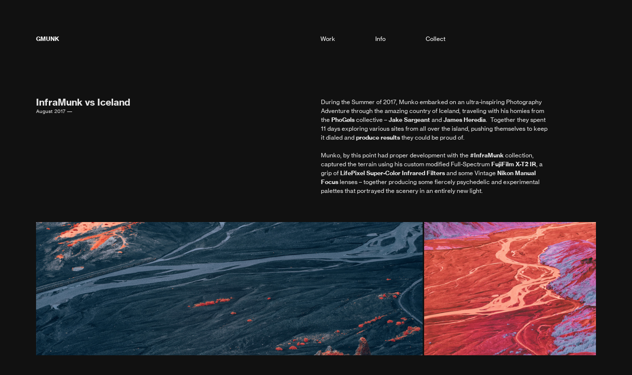

--- FILE ---
content_type: text/html; charset=UTF-8
request_url: https://gmunk.com/InfraMunk-vs-Iceland
body_size: 77625
content:
<!DOCTYPE html>
<!-- 

        Running on cargo.site

-->
<html lang="en" data-predefined-style="true" data-css-presets="true" data-css-preset data-typography-preset>
	<head>
<script>
				var __cargo_context__ = 'live';
				var __cargo_js_ver__ = 'c=2837859173';
				var __cargo_maint__ = false;
				
				
			</script>
					<meta http-equiv="X-UA-Compatible" content="IE=edge,chrome=1">
		<meta http-equiv="Content-Type" content="text/html; charset=utf-8">
		<meta name="viewport" content="initial-scale=1.0, maximum-scale=1.0, user-scalable=no">
		
			<meta name="robots" content="index,follow">
		<title>InfraMunk vs Iceland — GMUNK</title>
		<meta name="description" content="InfraMunk vs Iceland August 2017 ––  During the Summer of 2017, Munko embarked on an ultra-inspiring Photography Adventure through the amazing country of...">
				<meta name="twitter:card" content="summary_large_image">
		<meta name="twitter:title" content="InfraMunk vs Iceland — GMUNK">
		<meta name="twitter:description" content="InfraMunk vs Iceland August 2017 ––  During the Summer of 2017, Munko embarked on an ultra-inspiring Photography Adventure through the amazing country of...">
		<meta name="twitter:image" content="https://freight.cargo.site/w/1200/i/7bc538e19fad88517132b69094b81ac54e28edbb93c87291ce978530e17ab9ca/_DSF7264b_resize.jpg">
		<meta property="og:locale" content="en_US">
		<meta property="og:title" content="InfraMunk vs Iceland — GMUNK">
		<meta property="og:description" content="InfraMunk vs Iceland August 2017 ––  During the Summer of 2017, Munko embarked on an ultra-inspiring Photography Adventure through the amazing country of...">
		<meta property="og:url" content="https://gmunk.com/InfraMunk-vs-Iceland">
		<meta property="og:image" content="https://freight.cargo.site/w/1200/i/7bc538e19fad88517132b69094b81ac54e28edbb93c87291ce978530e17ab9ca/_DSF7264b_resize.jpg">
		<meta property="og:type" content="website">

		<link rel="preconnect" href="https://static.cargo.site" crossorigin>
		<link rel="preconnect" href="https://freight.cargo.site" crossorigin>
				<link rel="preconnect" href="https://type.cargo.site" crossorigin>

		<!--<link rel="preload" href="https://static.cargo.site/assets/social/IconFont-Regular-0.9.3.woff2" as="font" type="font/woff" crossorigin>-->

		

		<link href="https://freight.cargo.site/t/original/i/8806862b41fbfe54d657ebb44f35f4efe4d39e20866ecd0adb9e5f905e9b5319/GMUNK_Favicon-gray_retina.ico" rel="shortcut icon">
		<link href="https://gmunk.com/rss" rel="alternate" type="application/rss+xml" title="GMUNK feed">

		<link href="https://gmunk.com/stylesheet?c=2837859173&1768515131" id="member_stylesheet" rel="stylesheet" type="text/css" />
<style id="">@font-face{font-family:Icons;src:url(https://static.cargo.site/assets/social/IconFont-Regular-0.9.3.woff2);unicode-range:U+E000-E15C,U+F0000,U+FE0E}@font-face{font-family:Icons;src:url(https://static.cargo.site/assets/social/IconFont-Regular-0.9.3.woff2);font-weight:240;unicode-range:U+E000-E15C,U+F0000,U+FE0E}@font-face{font-family:Icons;src:url(https://static.cargo.site/assets/social/IconFont-Regular-0.9.3.woff2);unicode-range:U+E000-E15C,U+F0000,U+FE0E;font-weight:400}@font-face{font-family:Icons;src:url(https://static.cargo.site/assets/social/IconFont-Regular-0.9.3.woff2);unicode-range:U+E000-E15C,U+F0000,U+FE0E;font-weight:600}@font-face{font-family:Icons;src:url(https://static.cargo.site/assets/social/IconFont-Regular-0.9.3.woff2);unicode-range:U+E000-E15C,U+F0000,U+FE0E;font-weight:800}@font-face{font-family:Icons;src:url(https://static.cargo.site/assets/social/IconFont-Regular-0.9.3.woff2);unicode-range:U+E000-E15C,U+F0000,U+FE0E;font-style:italic}@font-face{font-family:Icons;src:url(https://static.cargo.site/assets/social/IconFont-Regular-0.9.3.woff2);unicode-range:U+E000-E15C,U+F0000,U+FE0E;font-weight:200;font-style:italic}@font-face{font-family:Icons;src:url(https://static.cargo.site/assets/social/IconFont-Regular-0.9.3.woff2);unicode-range:U+E000-E15C,U+F0000,U+FE0E;font-weight:400;font-style:italic}@font-face{font-family:Icons;src:url(https://static.cargo.site/assets/social/IconFont-Regular-0.9.3.woff2);unicode-range:U+E000-E15C,U+F0000,U+FE0E;font-weight:600;font-style:italic}@font-face{font-family:Icons;src:url(https://static.cargo.site/assets/social/IconFont-Regular-0.9.3.woff2);unicode-range:U+E000-E15C,U+F0000,U+FE0E;font-weight:800;font-style:italic}body.iconfont-loading,body.iconfont-loading *{color:transparent!important}body{-moz-osx-font-smoothing:grayscale;-webkit-font-smoothing:antialiased;-webkit-text-size-adjust:none}body.no-scroll{overflow:hidden}/*!
 * Content
 */.page{word-wrap:break-word}:focus{outline:0}.pointer-events-none{pointer-events:none}.pointer-events-auto{pointer-events:auto}.pointer-events-none .page_content .audio-player,.pointer-events-none .page_content .shop_product,.pointer-events-none .page_content a,.pointer-events-none .page_content audio,.pointer-events-none .page_content button,.pointer-events-none .page_content details,.pointer-events-none .page_content iframe,.pointer-events-none .page_content img,.pointer-events-none .page_content input,.pointer-events-none .page_content video{pointer-events:auto}.pointer-events-none .page_content *>a,.pointer-events-none .page_content>a{position:relative}s *{text-transform:inherit}#toolset{position:fixed;bottom:10px;right:10px;z-index:8}.mobile #toolset,.template_site_inframe #toolset{display:none}#toolset a{display:block;height:24px;width:24px;margin:0;padding:0;text-decoration:none;background:rgba(0,0,0,.2)}#toolset a:hover{background:rgba(0,0,0,.8)}[data-adminview] #toolset a,[data-adminview] #toolset_admin a{background:rgba(0,0,0,.04);pointer-events:none;cursor:default}#toolset_admin a:active{background:rgba(0,0,0,.7)}#toolset_admin a svg>*{transform:scale(1.1) translate(0,-.5px);transform-origin:50% 50%}#toolset_admin a svg{pointer-events:none;width:100%!important;height:auto!important}#following-container{overflow:auto;-webkit-overflow-scrolling:touch}#following-container iframe{height:100%;width:100%;position:absolute;top:0;left:0;right:0;bottom:0}:root{--following-width:-400px;--following-animation-duration:450ms}@keyframes following-open{0%{transform:translateX(0)}100%{transform:translateX(var(--following-width))}}@keyframes following-open-inverse{0%{transform:translateX(0)}100%{transform:translateX(calc(-1 * var(--following-width)))}}@keyframes following-close{0%{transform:translateX(var(--following-width))}100%{transform:translateX(0)}}@keyframes following-close-inverse{0%{transform:translateX(calc(-1 * var(--following-width)))}100%{transform:translateX(0)}}body.animate-left{animation:following-open var(--following-animation-duration);animation-fill-mode:both;animation-timing-function:cubic-bezier(.24,1,.29,1)}#following-container.animate-left{animation:following-close-inverse var(--following-animation-duration);animation-fill-mode:both;animation-timing-function:cubic-bezier(.24,1,.29,1)}#following-container.animate-left #following-frame{animation:following-close var(--following-animation-duration);animation-fill-mode:both;animation-timing-function:cubic-bezier(.24,1,.29,1)}body.animate-right{animation:following-close var(--following-animation-duration);animation-fill-mode:both;animation-timing-function:cubic-bezier(.24,1,.29,1)}#following-container.animate-right{animation:following-open-inverse var(--following-animation-duration);animation-fill-mode:both;animation-timing-function:cubic-bezier(.24,1,.29,1)}#following-container.animate-right #following-frame{animation:following-open var(--following-animation-duration);animation-fill-mode:both;animation-timing-function:cubic-bezier(.24,1,.29,1)}.slick-slider{position:relative;display:block;-moz-box-sizing:border-box;box-sizing:border-box;-webkit-user-select:none;-moz-user-select:none;-ms-user-select:none;user-select:none;-webkit-touch-callout:none;-khtml-user-select:none;-ms-touch-action:pan-y;touch-action:pan-y;-webkit-tap-highlight-color:transparent}.slick-list{position:relative;display:block;overflow:hidden;margin:0;padding:0}.slick-list:focus{outline:0}.slick-list.dragging{cursor:pointer;cursor:hand}.slick-slider .slick-list,.slick-slider .slick-track{transform:translate3d(0,0,0);will-change:transform}.slick-track{position:relative;top:0;left:0;display:block}.slick-track:after,.slick-track:before{display:table;content:'';width:1px;height:1px;margin-top:-1px;margin-left:-1px}.slick-track:after{clear:both}.slick-loading .slick-track{visibility:hidden}.slick-slide{display:none;float:left;height:100%;min-height:1px}[dir=rtl] .slick-slide{float:right}.content .slick-slide img{display:inline-block}.content .slick-slide img:not(.image-zoom){cursor:pointer}.content .scrub .slick-list,.content .scrub .slick-slide img:not(.image-zoom){cursor:ew-resize}body.slideshow-scrub-dragging *{cursor:ew-resize!important}.content .slick-slide img:not([src]),.content .slick-slide img[src='']{width:100%;height:auto}.slick-slide.slick-loading img{display:none}.slick-slide.dragging img{pointer-events:none}.slick-initialized .slick-slide{display:block}.slick-loading .slick-slide{visibility:hidden}.slick-vertical .slick-slide{display:block;height:auto;border:1px solid transparent}.slick-arrow.slick-hidden{display:none}.slick-arrow{position:absolute;z-index:9;width:0;top:0;height:100%;cursor:pointer;will-change:opacity;-webkit-transition:opacity 333ms cubic-bezier(.4,0,.22,1);transition:opacity 333ms cubic-bezier(.4,0,.22,1)}.slick-arrow.hidden{opacity:0}.slick-arrow svg{position:absolute;width:36px;height:36px;top:0;left:0;right:0;bottom:0;margin:auto;transform:translate(.25px,.25px)}.slick-arrow svg.right-arrow{transform:translate(.25px,.25px) scaleX(-1)}.slick-arrow svg:active{opacity:.75}.slick-arrow svg .arrow-shape{fill:none!important;stroke:#fff;stroke-linecap:square}.slick-arrow svg .arrow-outline{fill:none!important;stroke-width:2.5px;stroke:rgba(0,0,0,.6);stroke-linecap:square}.slick-arrow.slick-next{right:0;text-align:right}.slick-next svg,.wallpaper-navigation .slick-next svg{margin-right:10px}.mobile .slick-next svg{margin-right:10px}.slick-arrow.slick-prev{text-align:left}.slick-prev svg,.wallpaper-navigation .slick-prev svg{margin-left:10px}.mobile .slick-prev svg{margin-left:10px}.loading_animation{display:none;vertical-align:middle;z-index:15;line-height:0;pointer-events:none;border-radius:100%}.loading_animation.hidden{display:none}.loading_animation.pulsing{opacity:0;display:inline-block;animation-delay:.1s;-webkit-animation-delay:.1s;-moz-animation-delay:.1s;animation-duration:12s;animation-iteration-count:infinite;animation:fade-pulse-in .5s ease-in-out;-moz-animation:fade-pulse-in .5s ease-in-out;-webkit-animation:fade-pulse-in .5s ease-in-out;-webkit-animation-fill-mode:forwards;-moz-animation-fill-mode:forwards;animation-fill-mode:forwards}.loading_animation.pulsing.no-delay{animation-delay:0s;-webkit-animation-delay:0s;-moz-animation-delay:0s}.loading_animation div{border-radius:100%}.loading_animation div svg{max-width:100%;height:auto}.loading_animation div,.loading_animation div svg{width:20px;height:20px}.loading_animation.full-width svg{width:100%;height:auto}.loading_animation.full-width.big svg{width:100px;height:100px}.loading_animation div svg>*{fill:#ccc}.loading_animation div{-webkit-animation:spin-loading 12s ease-out;-webkit-animation-iteration-count:infinite;-moz-animation:spin-loading 12s ease-out;-moz-animation-iteration-count:infinite;animation:spin-loading 12s ease-out;animation-iteration-count:infinite}.loading_animation.hidden{display:none}[data-backdrop] .loading_animation{position:absolute;top:15px;left:15px;z-index:99}.loading_animation.position-absolute.middle{top:calc(50% - 10px);left:calc(50% - 10px)}.loading_animation.position-absolute.topleft{top:0;left:0}.loading_animation.position-absolute.middleright{top:calc(50% - 10px);right:1rem}.loading_animation.position-absolute.middleleft{top:calc(50% - 10px);left:1rem}.loading_animation.gray div svg>*{fill:#999}.loading_animation.gray-dark div svg>*{fill:#666}.loading_animation.gray-darker div svg>*{fill:#555}.loading_animation.gray-light div svg>*{fill:#ccc}.loading_animation.white div svg>*{fill:rgba(255,255,255,.85)}.loading_animation.blue div svg>*{fill:#698fff}.loading_animation.inline{display:inline-block;margin-bottom:.5ex}.loading_animation.inline.left{margin-right:.5ex}@-webkit-keyframes fade-pulse-in{0%{opacity:0}50%{opacity:.5}100%{opacity:1}}@-moz-keyframes fade-pulse-in{0%{opacity:0}50%{opacity:.5}100%{opacity:1}}@keyframes fade-pulse-in{0%{opacity:0}50%{opacity:.5}100%{opacity:1}}@-webkit-keyframes pulsate{0%{opacity:1}50%{opacity:0}100%{opacity:1}}@-moz-keyframes pulsate{0%{opacity:1}50%{opacity:0}100%{opacity:1}}@keyframes pulsate{0%{opacity:1}50%{opacity:0}100%{opacity:1}}@-webkit-keyframes spin-loading{0%{transform:rotate(0)}9%{transform:rotate(1050deg)}18%{transform:rotate(-1090deg)}20%{transform:rotate(-1080deg)}23%{transform:rotate(-1080deg)}28%{transform:rotate(-1095deg)}29%{transform:rotate(-1065deg)}34%{transform:rotate(-1080deg)}35%{transform:rotate(-1050deg)}40%{transform:rotate(-1065deg)}41%{transform:rotate(-1035deg)}44%{transform:rotate(-1035deg)}47%{transform:rotate(-2160deg)}50%{transform:rotate(-2160deg)}56%{transform:rotate(45deg)}60%{transform:rotate(45deg)}80%{transform:rotate(6120deg)}100%{transform:rotate(0)}}@keyframes spin-loading{0%{transform:rotate(0)}9%{transform:rotate(1050deg)}18%{transform:rotate(-1090deg)}20%{transform:rotate(-1080deg)}23%{transform:rotate(-1080deg)}28%{transform:rotate(-1095deg)}29%{transform:rotate(-1065deg)}34%{transform:rotate(-1080deg)}35%{transform:rotate(-1050deg)}40%{transform:rotate(-1065deg)}41%{transform:rotate(-1035deg)}44%{transform:rotate(-1035deg)}47%{transform:rotate(-2160deg)}50%{transform:rotate(-2160deg)}56%{transform:rotate(45deg)}60%{transform:rotate(45deg)}80%{transform:rotate(6120deg)}100%{transform:rotate(0)}}[grid-row]{align-items:flex-start;box-sizing:border-box;display:-webkit-box;display:-webkit-flex;display:-ms-flexbox;display:flex;-webkit-flex-wrap:wrap;-ms-flex-wrap:wrap;flex-wrap:wrap}[grid-col]{box-sizing:border-box}[grid-row] [grid-col].empty:after{content:"\0000A0";cursor:text}body.mobile[data-adminview=content-editproject] [grid-row] [grid-col].empty:after{display:none}[grid-col=auto]{-webkit-box-flex:1;-webkit-flex:1;-ms-flex:1;flex:1}[grid-col=x12]{width:100%}[grid-col=x11]{width:50%}[grid-col=x10]{width:33.33%}[grid-col=x9]{width:25%}[grid-col=x8]{width:20%}[grid-col=x7]{width:16.666666667%}[grid-col=x6]{width:14.285714286%}[grid-col=x5]{width:12.5%}[grid-col=x4]{width:11.111111111%}[grid-col=x3]{width:10%}[grid-col=x2]{width:9.090909091%}[grid-col=x1]{width:8.333333333%}[grid-col="1"]{width:8.33333%}[grid-col="2"]{width:16.66667%}[grid-col="3"]{width:25%}[grid-col="4"]{width:33.33333%}[grid-col="5"]{width:41.66667%}[grid-col="6"]{width:50%}[grid-col="7"]{width:58.33333%}[grid-col="8"]{width:66.66667%}[grid-col="9"]{width:75%}[grid-col="10"]{width:83.33333%}[grid-col="11"]{width:91.66667%}[grid-col="12"]{width:100%}body.mobile [grid-responsive] [grid-col]{width:100%;-webkit-box-flex:none;-webkit-flex:none;-ms-flex:none;flex:none}[data-ce-host=true][contenteditable=true] [grid-pad]{pointer-events:none}[data-ce-host=true][contenteditable=true] [grid-pad]>*{pointer-events:auto}[grid-pad="0"]{padding:0}[grid-pad="0.25"]{padding:.125rem}[grid-pad="0.5"]{padding:.25rem}[grid-pad="0.75"]{padding:.375rem}[grid-pad="1"]{padding:.5rem}[grid-pad="1.25"]{padding:.625rem}[grid-pad="1.5"]{padding:.75rem}[grid-pad="1.75"]{padding:.875rem}[grid-pad="2"]{padding:1rem}[grid-pad="2.5"]{padding:1.25rem}[grid-pad="3"]{padding:1.5rem}[grid-pad="3.5"]{padding:1.75rem}[grid-pad="4"]{padding:2rem}[grid-pad="5"]{padding:2.5rem}[grid-pad="6"]{padding:3rem}[grid-pad="7"]{padding:3.5rem}[grid-pad="8"]{padding:4rem}[grid-pad="9"]{padding:4.5rem}[grid-pad="10"]{padding:5rem}[grid-gutter="0"]{margin:0}[grid-gutter="0.5"]{margin:-.25rem}[grid-gutter="1"]{margin:-.5rem}[grid-gutter="1.5"]{margin:-.75rem}[grid-gutter="2"]{margin:-1rem}[grid-gutter="2.5"]{margin:-1.25rem}[grid-gutter="3"]{margin:-1.5rem}[grid-gutter="3.5"]{margin:-1.75rem}[grid-gutter="4"]{margin:-2rem}[grid-gutter="5"]{margin:-2.5rem}[grid-gutter="6"]{margin:-3rem}[grid-gutter="7"]{margin:-3.5rem}[grid-gutter="8"]{margin:-4rem}[grid-gutter="10"]{margin:-5rem}[grid-gutter="12"]{margin:-6rem}[grid-gutter="14"]{margin:-7rem}[grid-gutter="16"]{margin:-8rem}[grid-gutter="18"]{margin:-9rem}[grid-gutter="20"]{margin:-10rem}small{max-width:100%;text-decoration:inherit}img:not([src]),img[src='']{outline:1px solid rgba(177,177,177,.4);outline-offset:-1px;content:url([data-uri])}img.image-zoom{cursor:-webkit-zoom-in;cursor:-moz-zoom-in;cursor:zoom-in}#imprimatur{color:#333;font-size:10px;font-family:-apple-system,BlinkMacSystemFont,"Segoe UI",Roboto,Oxygen,Ubuntu,Cantarell,"Open Sans","Helvetica Neue",sans-serif,"Sans Serif",Icons;/*!System*/position:fixed;opacity:.3;right:-28px;bottom:160px;transform:rotate(270deg);-ms-transform:rotate(270deg);-webkit-transform:rotate(270deg);z-index:8;text-transform:uppercase;color:#999;opacity:.5;padding-bottom:2px;text-decoration:none}.mobile #imprimatur{display:none}bodycopy cargo-link a{font-family:-apple-system,BlinkMacSystemFont,"Segoe UI",Roboto,Oxygen,Ubuntu,Cantarell,"Open Sans","Helvetica Neue",sans-serif,"Sans Serif",Icons;/*!System*/font-size:12px;font-style:normal;font-weight:400;transform:rotate(270deg);text-decoration:none;position:fixed!important;right:-27px;bottom:100px;text-decoration:none;letter-spacing:normal;background:0 0;border:0;border-bottom:0;outline:0}/*! PhotoSwipe Default UI CSS by Dmitry Semenov | photoswipe.com | MIT license */.pswp--has_mouse .pswp__button--arrow--left,.pswp--has_mouse .pswp__button--arrow--right,.pswp__ui{visibility:visible}.pswp--minimal--dark .pswp__top-bar,.pswp__button{background:0 0}.pswp,.pswp__bg,.pswp__container,.pswp__img--placeholder,.pswp__zoom-wrap,.quick-view-navigation{-webkit-backface-visibility:hidden}.pswp__button{cursor:pointer;opacity:1;-webkit-appearance:none;transition:opacity .2s;-webkit-box-shadow:none;box-shadow:none}.pswp__button-close>svg{top:10px;right:10px;margin-left:auto}.pswp--touch .quick-view-navigation{display:none}.pswp__ui{-webkit-font-smoothing:auto;opacity:1;z-index:1550}.quick-view-navigation{will-change:opacity;-webkit-transition:opacity 333ms cubic-bezier(.4,0,.22,1);transition:opacity 333ms cubic-bezier(.4,0,.22,1)}.quick-view-navigation .pswp__group .pswp__button{pointer-events:auto}.pswp__button>svg{position:absolute;width:36px;height:36px}.quick-view-navigation .pswp__group:active svg{opacity:.75}.pswp__button svg .shape-shape{fill:#fff}.pswp__button svg .shape-outline{fill:#000}.pswp__button-prev>svg{top:0;bottom:0;left:10px;margin:auto}.pswp__button-next>svg{top:0;bottom:0;right:10px;margin:auto}.quick-view-navigation .pswp__group .pswp__button-prev{position:absolute;left:0;top:0;width:0;height:100%}.quick-view-navigation .pswp__group .pswp__button-next{position:absolute;right:0;top:0;width:0;height:100%}.quick-view-navigation .close-button,.quick-view-navigation .left-arrow,.quick-view-navigation .right-arrow{transform:translate(.25px,.25px)}.quick-view-navigation .right-arrow{transform:translate(.25px,.25px) scaleX(-1)}.pswp__button svg .shape-outline{fill:transparent!important;stroke:#000;stroke-width:2.5px;stroke-linecap:square}.pswp__button svg .shape-shape{fill:transparent!important;stroke:#fff;stroke-width:1.5px;stroke-linecap:square}.pswp__bg,.pswp__scroll-wrap,.pswp__zoom-wrap{width:100%;position:absolute}.quick-view-navigation .pswp__group .pswp__button-close{margin:0}.pswp__container,.pswp__item,.pswp__zoom-wrap{right:0;bottom:0;top:0;position:absolute;left:0}.pswp__ui--hidden .pswp__button{opacity:.001}.pswp__ui--hidden .pswp__button,.pswp__ui--hidden .pswp__button *{pointer-events:none}.pswp .pswp__ui.pswp__ui--displaynone{display:none}.pswp__element--disabled{display:none!important}/*! PhotoSwipe main CSS by Dmitry Semenov | photoswipe.com | MIT license */.pswp{position:fixed;display:none;height:100%;width:100%;top:0;left:0;right:0;bottom:0;margin:auto;-ms-touch-action:none;touch-action:none;z-index:9999999;-webkit-text-size-adjust:100%;line-height:initial;letter-spacing:initial;outline:0}.pswp img{max-width:none}.pswp--zoom-disabled .pswp__img{cursor:default!important}.pswp--animate_opacity{opacity:.001;will-change:opacity;-webkit-transition:opacity 333ms cubic-bezier(.4,0,.22,1);transition:opacity 333ms cubic-bezier(.4,0,.22,1)}.pswp--open{display:block}.pswp--zoom-allowed .pswp__img{cursor:-webkit-zoom-in;cursor:-moz-zoom-in;cursor:zoom-in}.pswp--zoomed-in .pswp__img{cursor:-webkit-grab;cursor:-moz-grab;cursor:grab}.pswp--dragging .pswp__img{cursor:-webkit-grabbing;cursor:-moz-grabbing;cursor:grabbing}.pswp__bg{left:0;top:0;height:100%;opacity:0;transform:translateZ(0);will-change:opacity}.pswp__scroll-wrap{left:0;top:0;height:100%}.pswp__container,.pswp__zoom-wrap{-ms-touch-action:none;touch-action:none}.pswp__container,.pswp__img{-webkit-user-select:none;-moz-user-select:none;-ms-user-select:none;user-select:none;-webkit-tap-highlight-color:transparent;-webkit-touch-callout:none}.pswp__zoom-wrap{-webkit-transform-origin:left top;-ms-transform-origin:left top;transform-origin:left top;-webkit-transition:-webkit-transform 222ms cubic-bezier(.4,0,.22,1);transition:transform 222ms cubic-bezier(.4,0,.22,1)}.pswp__bg{-webkit-transition:opacity 222ms cubic-bezier(.4,0,.22,1);transition:opacity 222ms cubic-bezier(.4,0,.22,1)}.pswp--animated-in .pswp__bg,.pswp--animated-in .pswp__zoom-wrap{-webkit-transition:none;transition:none}.pswp--hide-overflow .pswp__scroll-wrap,.pswp--hide-overflow.pswp{overflow:hidden}.pswp__img{position:absolute;width:auto;height:auto;top:0;left:0}.pswp__img--placeholder--blank{background:#222}.pswp--ie .pswp__img{width:100%!important;height:auto!important;left:0;top:0}.pswp__ui--idle{opacity:0}.pswp__error-msg{position:absolute;left:0;top:50%;width:100%;text-align:center;font-size:14px;line-height:16px;margin-top:-8px;color:#ccc}.pswp__error-msg a{color:#ccc;text-decoration:underline}.pswp__error-msg{font-family:-apple-system,BlinkMacSystemFont,"Segoe UI",Roboto,Oxygen,Ubuntu,Cantarell,"Open Sans","Helvetica Neue",sans-serif}.quick-view.mouse-down .iframe-item{pointer-events:none!important}.quick-view-caption-positioner{pointer-events:none;width:100%;height:100%}.quick-view-caption-wrapper{margin:auto;position:absolute;bottom:0;left:0;right:0}.quick-view-horizontal-align-left .quick-view-caption-wrapper{margin-left:0}.quick-view-horizontal-align-right .quick-view-caption-wrapper{margin-right:0}[data-quick-view-caption]{transition:.1s opacity ease-in-out;position:absolute;bottom:0;left:0;right:0}.quick-view-horizontal-align-left [data-quick-view-caption]{text-align:left}.quick-view-horizontal-align-right [data-quick-view-caption]{text-align:right}.quick-view-caption{transition:.1s opacity ease-in-out}.quick-view-caption>*{display:inline-block}.quick-view-caption *{pointer-events:auto}.quick-view-caption.hidden{opacity:0}.shop_product .dropdown_wrapper{flex:0 0 100%;position:relative}.shop_product select{appearance:none;-moz-appearance:none;-webkit-appearance:none;outline:0;-webkit-font-smoothing:antialiased;-moz-osx-font-smoothing:grayscale;cursor:pointer;border-radius:0;white-space:nowrap;overflow:hidden!important;text-overflow:ellipsis}.shop_product select.dropdown::-ms-expand{display:none}.shop_product a{cursor:pointer;border-bottom:none;text-decoration:none}.shop_product a.out-of-stock{pointer-events:none}body.audio-player-dragging *{cursor:ew-resize!important}.audio-player{display:inline-flex;flex:1 0 calc(100% - 2px);width:calc(100% - 2px)}.audio-player .button{height:100%;flex:0 0 3.3rem;display:flex}.audio-player .separator{left:3.3rem;height:100%}.audio-player .buffer{width:0%;height:100%;transition:left .3s linear,width .3s linear}.audio-player.seeking .buffer{transition:left 0s,width 0s}.audio-player.seeking{user-select:none;-webkit-user-select:none;cursor:ew-resize}.audio-player.seeking *{user-select:none;-webkit-user-select:none;cursor:ew-resize}.audio-player .bar{overflow:hidden;display:flex;justify-content:space-between;align-content:center;flex-grow:1}.audio-player .progress{width:0%;height:100%;transition:width .3s linear}.audio-player.seeking .progress{transition:width 0s}.audio-player .pause,.audio-player .play{cursor:pointer;height:100%}.audio-player .note-icon{margin:auto 0;order:2;flex:0 1 auto}.audio-player .title{white-space:nowrap;overflow:hidden;text-overflow:ellipsis;pointer-events:none;user-select:none;padding:.5rem 0 .5rem 1rem;margin:auto auto auto 0;flex:0 3 auto;min-width:0;width:100%}.audio-player .total-time{flex:0 1 auto;margin:auto 0}.audio-player .current-time,.audio-player .play-text{flex:0 1 auto;margin:auto 0}.audio-player .stream-anim{user-select:none;margin:auto auto auto 0}.audio-player .stream-anim span{display:inline-block}.audio-player .buffer,.audio-player .current-time,.audio-player .note-svg,.audio-player .play-text,.audio-player .separator,.audio-player .total-time{user-select:none;pointer-events:none}.audio-player .buffer,.audio-player .play-text,.audio-player .progress{position:absolute}.audio-player,.audio-player .bar,.audio-player .button,.audio-player .current-time,.audio-player .note-icon,.audio-player .pause,.audio-player .play,.audio-player .total-time{position:relative}body.mobile .audio-player,body.mobile .audio-player *{-webkit-touch-callout:none}#standalone-admin-frame{border:0;width:400px;position:absolute;right:0;top:0;height:100vh;z-index:99}body[standalone-admin=true] #standalone-admin-frame{transform:translate(0,0)}body[standalone-admin=true] .main_container{width:calc(100% - 400px)}body[standalone-admin=false] #standalone-admin-frame{transform:translate(100%,0)}body[standalone-admin=false] .main_container{width:100%}.toggle_standaloneAdmin{position:fixed;top:0;right:400px;height:40px;width:40px;z-index:999;cursor:pointer;background-color:rgba(0,0,0,.4)}.toggle_standaloneAdmin:active{opacity:.7}body[standalone-admin=false] .toggle_standaloneAdmin{right:0}.toggle_standaloneAdmin *{color:#fff;fill:#fff}.toggle_standaloneAdmin svg{padding:6px;width:100%;height:100%;opacity:.85}body[standalone-admin=false] .toggle_standaloneAdmin #close,body[standalone-admin=true] .toggle_standaloneAdmin #backdropsettings{display:none}.toggle_standaloneAdmin>div{width:100%;height:100%}#admin_toggle_button{position:fixed;top:50%;transform:translate(0,-50%);right:400px;height:36px;width:12px;z-index:999;cursor:pointer;background-color:rgba(0,0,0,.09);padding-left:2px;margin-right:5px}#admin_toggle_button .bar{content:'';background:rgba(0,0,0,.09);position:fixed;width:5px;bottom:0;top:0;z-index:10}#admin_toggle_button:active{background:rgba(0,0,0,.065)}#admin_toggle_button *{color:#fff;fill:#fff}#admin_toggle_button svg{padding:0;width:16px;height:36px;margin-left:1px;opacity:1}#admin_toggle_button svg *{fill:#fff;opacity:1}#admin_toggle_button[data-state=closed] .toggle_admin_close{display:none}#admin_toggle_button[data-state=closed],#admin_toggle_button[data-state=closed] .toggle_admin_open{width:20px;cursor:pointer;margin:0}#admin_toggle_button[data-state=closed] svg{margin-left:2px}#admin_toggle_button[data-state=open] .toggle_admin_open{display:none}select,select *{text-rendering:auto!important}b b{font-weight:inherit}*{-webkit-box-sizing:border-box;-moz-box-sizing:border-box;box-sizing:border-box}customhtml>*{position:relative;z-index:10}body,html{min-height:100vh;margin:0;padding:0}html{touch-action:manipulation;position:relative;background-color:#fff}.main_container{min-height:100vh;width:100%;overflow:hidden}.container{display:-webkit-box;display:-webkit-flex;display:-moz-box;display:-ms-flexbox;display:flex;-webkit-flex-wrap:wrap;-moz-flex-wrap:wrap;-ms-flex-wrap:wrap;flex-wrap:wrap;max-width:100%;width:100%;overflow:visible}.container{align-items:flex-start;-webkit-align-items:flex-start}.page{z-index:2}.page ul li>text-limit{display:block}.content,.content_container,.pinned{-webkit-flex:1 0 auto;-moz-flex:1 0 auto;-ms-flex:1 0 auto;flex:1 0 auto;max-width:100%}.content_container{width:100%}.content_container.full_height{min-height:100vh}.page_background{position:absolute;top:0;left:0;width:100%;height:100%}.page_container{position:relative;overflow:visible;width:100%}.backdrop{position:absolute;top:0;z-index:1;width:100%;height:100%;max-height:100vh}.backdrop>div{position:absolute;top:0;left:0;width:100%;height:100%;-webkit-backface-visibility:hidden;backface-visibility:hidden;transform:translate3d(0,0,0);contain:strict}[data-backdrop].backdrop>div[data-overflowing]{max-height:100vh;position:absolute;top:0;left:0}body.mobile [split-responsive]{display:flex;flex-direction:column}body.mobile [split-responsive] .container{width:100%;order:2}body.mobile [split-responsive] .backdrop{position:relative;height:50vh;width:100%;order:1}body.mobile [split-responsive] [data-auxiliary].backdrop{position:absolute;height:50vh;width:100%;order:1}.page{position:relative;z-index:2}img[data-align=left]{float:left}img[data-align=right]{float:right}[data-rotation]{transform-origin:center center}.content .page_content:not([contenteditable=true]) [data-draggable]{pointer-events:auto!important;backface-visibility:hidden}.preserve-3d{-moz-transform-style:preserve-3d;transform-style:preserve-3d}.content .page_content:not([contenteditable=true]) [data-draggable] iframe{pointer-events:none!important}.dragging-active iframe{pointer-events:none!important}.content .page_content:not([contenteditable=true]) [data-draggable]:active{opacity:1}.content .scroll-transition-fade{transition:transform 1s ease-in-out,opacity .8s ease-in-out}.content .scroll-transition-fade.below-viewport{opacity:0;transform:translateY(40px)}.mobile.full_width .page_container:not([split-layout]) .container_width{width:100%}[data-view=pinned_bottom] .bottom_pin_invisibility{visibility:hidden}.pinned{position:relative;width:100%}.pinned .page_container.accommodate:not(.fixed):not(.overlay){z-index:2}.pinned .page_container.overlay{position:absolute;z-index:4}.pinned .page_container.overlay.fixed{position:fixed}.pinned .page_container.overlay.fixed .page{max-height:100vh;-webkit-overflow-scrolling:touch}.pinned .page_container.overlay.fixed .page.allow-scroll{overflow-y:auto;overflow-x:hidden}.pinned .page_container.overlay.fixed .page.allow-scroll{align-items:flex-start;-webkit-align-items:flex-start}.pinned .page_container .page.allow-scroll::-webkit-scrollbar{width:0;background:0 0;display:none}.pinned.pinned_top .page_container.overlay{left:0;top:0}.pinned.pinned_bottom .page_container.overlay{left:0;bottom:0}div[data-container=set]:empty{margin-top:1px}.thumbnails{position:relative;z-index:1}[thumbnails=grid]{align-items:baseline}[thumbnails=justify] .thumbnail{box-sizing:content-box}[thumbnails][data-padding-zero] .thumbnail{margin-bottom:-1px}[thumbnails=montessori] .thumbnail{pointer-events:auto;position:absolute}[thumbnails] .thumbnail>a{display:block;text-decoration:none}[thumbnails=montessori]{height:0}[thumbnails][data-resizing],[thumbnails][data-resizing] *{cursor:nwse-resize}[thumbnails] .thumbnail .resize-handle{cursor:nwse-resize;width:26px;height:26px;padding:5px;position:absolute;opacity:.75;right:-1px;bottom:-1px;z-index:100}[thumbnails][data-resizing] .resize-handle{display:none}[thumbnails] .thumbnail .resize-handle svg{position:absolute;top:0;left:0}[thumbnails] .thumbnail .resize-handle:hover{opacity:1}[data-can-move].thumbnail .resize-handle svg .resize_path_outline{fill:#fff}[data-can-move].thumbnail .resize-handle svg .resize_path{fill:#000}[thumbnails=montessori] .thumbnail_sizer{height:0;width:100%;position:relative;padding-bottom:100%;pointer-events:none}[thumbnails] .thumbnail img{display:block;min-height:3px;margin-bottom:0}[thumbnails] .thumbnail img:not([src]),img[src=""]{margin:0!important;width:100%;min-height:3px;height:100%!important;position:absolute}[aspect-ratio="1x1"].thumb_image{height:0;padding-bottom:100%;overflow:hidden}[aspect-ratio="4x3"].thumb_image{height:0;padding-bottom:75%;overflow:hidden}[aspect-ratio="16x9"].thumb_image{height:0;padding-bottom:56.25%;overflow:hidden}[thumbnails] .thumb_image{width:100%;position:relative}[thumbnails][thumbnail-vertical-align=top]{align-items:flex-start}[thumbnails][thumbnail-vertical-align=middle]{align-items:center}[thumbnails][thumbnail-vertical-align=bottom]{align-items:baseline}[thumbnails][thumbnail-horizontal-align=left]{justify-content:flex-start}[thumbnails][thumbnail-horizontal-align=middle]{justify-content:center}[thumbnails][thumbnail-horizontal-align=right]{justify-content:flex-end}.thumb_image.default_image>svg{position:absolute;top:0;left:0;bottom:0;right:0;width:100%;height:100%}.thumb_image.default_image{outline:1px solid #ccc;outline-offset:-1px;position:relative}.mobile.full_width [data-view=Thumbnail] .thumbnails_width{width:100%}.content [data-draggable] a:active,.content [data-draggable] img:active{opacity:initial}.content .draggable-dragging{opacity:initial}[data-draggable].draggable_visible{visibility:visible}[data-draggable].draggable_hidden{visibility:hidden}.gallery_card [data-draggable],.marquee [data-draggable]{visibility:inherit}[data-draggable]{visibility:visible;background-color:rgba(0,0,0,.003)}#site_menu_panel_container .image-gallery:not(.initialized){height:0;padding-bottom:100%;min-height:initial}.image-gallery:not(.initialized){min-height:100vh;visibility:hidden;width:100%}.image-gallery .gallery_card img{display:block;width:100%;height:auto}.image-gallery .gallery_card{transform-origin:center}.image-gallery .gallery_card.dragging{opacity:.1;transform:initial!important}.image-gallery:not([image-gallery=slideshow]) .gallery_card iframe:only-child,.image-gallery:not([image-gallery=slideshow]) .gallery_card video:only-child{width:100%;height:100%;top:0;left:0;position:absolute}.image-gallery[image-gallery=slideshow] .gallery_card video[muted][autoplay]:not([controls]),.image-gallery[image-gallery=slideshow] .gallery_card video[muted][data-autoplay]:not([controls]){pointer-events:none}.image-gallery [image-gallery-pad="0"] video:only-child{object-fit:cover;height:calc(100% + 1px)}div.image-gallery>a,div.image-gallery>iframe,div.image-gallery>img,div.image-gallery>video{display:none}[image-gallery-row]{align-items:flex-start;box-sizing:border-box;display:-webkit-box;display:-webkit-flex;display:-ms-flexbox;display:flex;-webkit-flex-wrap:wrap;-ms-flex-wrap:wrap;flex-wrap:wrap}.image-gallery .gallery_card_image{width:100%;position:relative}[data-predefined-style=true] .image-gallery a.gallery_card{display:block;border:none}[image-gallery-col]{box-sizing:border-box}[image-gallery-col=x12]{width:100%}[image-gallery-col=x11]{width:50%}[image-gallery-col=x10]{width:33.33%}[image-gallery-col=x9]{width:25%}[image-gallery-col=x8]{width:20%}[image-gallery-col=x7]{width:16.666666667%}[image-gallery-col=x6]{width:14.285714286%}[image-gallery-col=x5]{width:12.5%}[image-gallery-col=x4]{width:11.111111111%}[image-gallery-col=x3]{width:10%}[image-gallery-col=x2]{width:9.090909091%}[image-gallery-col=x1]{width:8.333333333%}.content .page_content [image-gallery-pad].image-gallery{pointer-events:none}.content .page_content [image-gallery-pad].image-gallery .gallery_card_image>*,.content .page_content [image-gallery-pad].image-gallery .gallery_image_caption{pointer-events:auto}.content .page_content [image-gallery-pad="0"]{padding:0}.content .page_content [image-gallery-pad="0.25"]{padding:.125rem}.content .page_content [image-gallery-pad="0.5"]{padding:.25rem}.content .page_content [image-gallery-pad="0.75"]{padding:.375rem}.content .page_content [image-gallery-pad="1"]{padding:.5rem}.content .page_content [image-gallery-pad="1.25"]{padding:.625rem}.content .page_content [image-gallery-pad="1.5"]{padding:.75rem}.content .page_content [image-gallery-pad="1.75"]{padding:.875rem}.content .page_content [image-gallery-pad="2"]{padding:1rem}.content .page_content [image-gallery-pad="2.5"]{padding:1.25rem}.content .page_content [image-gallery-pad="3"]{padding:1.5rem}.content .page_content [image-gallery-pad="3.5"]{padding:1.75rem}.content .page_content [image-gallery-pad="4"]{padding:2rem}.content .page_content [image-gallery-pad="5"]{padding:2.5rem}.content .page_content [image-gallery-pad="6"]{padding:3rem}.content .page_content [image-gallery-pad="7"]{padding:3.5rem}.content .page_content [image-gallery-pad="8"]{padding:4rem}.content .page_content [image-gallery-pad="9"]{padding:4.5rem}.content .page_content [image-gallery-pad="10"]{padding:5rem}.content .page_content [image-gallery-gutter="0"]{margin:0}.content .page_content [image-gallery-gutter="0.5"]{margin:-.25rem}.content .page_content [image-gallery-gutter="1"]{margin:-.5rem}.content .page_content [image-gallery-gutter="1.5"]{margin:-.75rem}.content .page_content [image-gallery-gutter="2"]{margin:-1rem}.content .page_content [image-gallery-gutter="2.5"]{margin:-1.25rem}.content .page_content [image-gallery-gutter="3"]{margin:-1.5rem}.content .page_content [image-gallery-gutter="3.5"]{margin:-1.75rem}.content .page_content [image-gallery-gutter="4"]{margin:-2rem}.content .page_content [image-gallery-gutter="5"]{margin:-2.5rem}.content .page_content [image-gallery-gutter="6"]{margin:-3rem}.content .page_content [image-gallery-gutter="7"]{margin:-3.5rem}.content .page_content [image-gallery-gutter="8"]{margin:-4rem}.content .page_content [image-gallery-gutter="10"]{margin:-5rem}.content .page_content [image-gallery-gutter="12"]{margin:-6rem}.content .page_content [image-gallery-gutter="14"]{margin:-7rem}.content .page_content [image-gallery-gutter="16"]{margin:-8rem}.content .page_content [image-gallery-gutter="18"]{margin:-9rem}.content .page_content [image-gallery-gutter="20"]{margin:-10rem}[image-gallery=slideshow]:not(.initialized)>*{min-height:1px;opacity:0;min-width:100%}[image-gallery=slideshow][data-constrained-by=height] [image-gallery-vertical-align].slick-track{align-items:flex-start}[image-gallery=slideshow] img.image-zoom:active{opacity:initial}[image-gallery=slideshow].slick-initialized .gallery_card{pointer-events:none}[image-gallery=slideshow].slick-initialized .gallery_card.slick-current{pointer-events:auto}[image-gallery=slideshow] .gallery_card:not(.has_caption){line-height:0}.content .page_content [image-gallery=slideshow].image-gallery>*{pointer-events:auto}.content [image-gallery=slideshow].image-gallery.slick-initialized .gallery_card{overflow:hidden;margin:0;display:flex;flex-flow:row wrap;flex-shrink:0}.content [image-gallery=slideshow].image-gallery.slick-initialized .gallery_card.slick-current{overflow:visible}[image-gallery=slideshow] .gallery_image_caption{opacity:1;transition:opacity .3s;-webkit-transition:opacity .3s;width:100%;margin-left:auto;margin-right:auto;clear:both}[image-gallery-horizontal-align=left] .gallery_image_caption{text-align:left}[image-gallery-horizontal-align=middle] .gallery_image_caption{text-align:center}[image-gallery-horizontal-align=right] .gallery_image_caption{text-align:right}[image-gallery=slideshow][data-slideshow-in-transition] .gallery_image_caption{opacity:0;transition:opacity .3s;-webkit-transition:opacity .3s}[image-gallery=slideshow] .gallery_card_image{width:initial;margin:0;display:inline-block}[image-gallery=slideshow] .gallery_card img{margin:0;display:block}[image-gallery=slideshow][data-exploded]{align-items:flex-start;box-sizing:border-box;display:-webkit-box;display:-webkit-flex;display:-ms-flexbox;display:flex;-webkit-flex-wrap:wrap;-ms-flex-wrap:wrap;flex-wrap:wrap;justify-content:flex-start;align-content:flex-start}[image-gallery=slideshow][data-exploded] .gallery_card{padding:1rem;width:16.666%}[image-gallery=slideshow][data-exploded] .gallery_card_image{height:0;display:block;width:100%}[image-gallery=grid]{align-items:baseline}[image-gallery=grid] .gallery_card.has_caption .gallery_card_image{display:block}[image-gallery=grid] [image-gallery-pad="0"].gallery_card{margin-bottom:-1px}[image-gallery=grid] .gallery_card img{margin:0}[image-gallery=columns] .gallery_card img{margin:0}[image-gallery=justify]{align-items:flex-start}[image-gallery=justify] .gallery_card img{margin:0}[image-gallery=montessori][image-gallery-row]{display:block}[image-gallery=montessori] a.gallery_card,[image-gallery=montessori] div.gallery_card{position:absolute;pointer-events:auto}[image-gallery=montessori][data-can-move] .gallery_card,[image-gallery=montessori][data-can-move] .gallery_card .gallery_card_image,[image-gallery=montessori][data-can-move] .gallery_card .gallery_card_image>*{cursor:move}[image-gallery=montessori]{position:relative;height:0}[image-gallery=freeform] .gallery_card{position:relative}[image-gallery=freeform] [image-gallery-pad="0"].gallery_card{margin-bottom:-1px}[image-gallery-vertical-align]{display:flex;flex-flow:row wrap}[image-gallery-vertical-align].slick-track{display:flex;flex-flow:row nowrap}.image-gallery .slick-list{margin-bottom:-.3px}[image-gallery-vertical-align=top]{align-content:flex-start;align-items:flex-start}[image-gallery-vertical-align=middle]{align-items:center;align-content:center}[image-gallery-vertical-align=bottom]{align-content:flex-end;align-items:flex-end}[image-gallery-horizontal-align=left]{justify-content:flex-start}[image-gallery-horizontal-align=middle]{justify-content:center}[image-gallery-horizontal-align=right]{justify-content:flex-end}.image-gallery[data-resizing],.image-gallery[data-resizing] *{cursor:nwse-resize!important}.image-gallery .gallery_card .resize-handle,.image-gallery .gallery_card .resize-handle *{cursor:nwse-resize!important}.image-gallery .gallery_card .resize-handle{width:26px;height:26px;padding:5px;position:absolute;opacity:.75;right:-1px;bottom:-1px;z-index:10}.image-gallery[data-resizing] .resize-handle{display:none}.image-gallery .gallery_card .resize-handle svg{cursor:nwse-resize!important;position:absolute;top:0;left:0}.image-gallery .gallery_card .resize-handle:hover{opacity:1}[data-can-move].gallery_card .resize-handle svg .resize_path_outline{fill:#fff}[data-can-move].gallery_card .resize-handle svg .resize_path{fill:#000}[image-gallery=montessori] .thumbnail_sizer{height:0;width:100%;position:relative;padding-bottom:100%;pointer-events:none}#site_menu_button{display:block;text-decoration:none;pointer-events:auto;z-index:9;vertical-align:top;cursor:pointer;box-sizing:content-box;font-family:Icons}#site_menu_button.custom_icon{padding:0;line-height:0}#site_menu_button.custom_icon img{width:100%;height:auto}#site_menu_wrapper.disabled #site_menu_button{display:none}#site_menu_wrapper.mobile_only #site_menu_button{display:none}body.mobile #site_menu_wrapper.mobile_only:not(.disabled) #site_menu_button:not(.active){display:block}#site_menu_panel_container[data-type=cargo_menu] #site_menu_panel{display:block;position:fixed;top:0;right:0;bottom:0;left:0;z-index:10;cursor:default}.site_menu{pointer-events:auto;position:absolute;z-index:11;top:0;bottom:0;line-height:0;max-width:400px;min-width:300px;font-size:20px;text-align:left;background:rgba(20,20,20,.95);padding:20px 30px 90px 30px;overflow-y:auto;overflow-x:hidden;display:-webkit-box;display:-webkit-flex;display:-ms-flexbox;display:flex;-webkit-box-orient:vertical;-webkit-box-direction:normal;-webkit-flex-direction:column;-ms-flex-direction:column;flex-direction:column;-webkit-box-pack:start;-webkit-justify-content:flex-start;-ms-flex-pack:start;justify-content:flex-start}body.mobile #site_menu_wrapper .site_menu{-webkit-overflow-scrolling:touch;min-width:auto;max-width:100%;width:100%;padding:20px}#site_menu_wrapper[data-sitemenu-position=bottom-left] #site_menu,#site_menu_wrapper[data-sitemenu-position=top-left] #site_menu{left:0}#site_menu_wrapper[data-sitemenu-position=bottom-right] #site_menu,#site_menu_wrapper[data-sitemenu-position=top-right] #site_menu{right:0}#site_menu_wrapper[data-type=page] .site_menu{right:0;left:0;width:100%;padding:0;margin:0;background:0 0}.site_menu_wrapper.open .site_menu{display:block}.site_menu div{display:block}.site_menu a{text-decoration:none;display:inline-block;color:rgba(255,255,255,.75);max-width:100%;overflow:hidden;white-space:nowrap;text-overflow:ellipsis;line-height:1.4}.site_menu div a.active{color:rgba(255,255,255,.4)}.site_menu div.set-link>a{font-weight:700}.site_menu div.hidden{display:none}.site_menu .close{display:block;position:absolute;top:0;right:10px;font-size:60px;line-height:50px;font-weight:200;color:rgba(255,255,255,.4);cursor:pointer;user-select:none}#site_menu_panel_container .page_container{position:relative;overflow:hidden;background:0 0;z-index:2}#site_menu_panel_container .site_menu_page_wrapper{position:fixed;top:0;left:0;overflow-y:auto;-webkit-overflow-scrolling:touch;height:100%;width:100%;z-index:100}#site_menu_panel_container .site_menu_page_wrapper .backdrop{pointer-events:none}#site_menu_panel_container #site_menu_page_overlay{position:fixed;top:0;right:0;bottom:0;left:0;cursor:default;z-index:1}#shop_button{display:block;text-decoration:none;pointer-events:auto;z-index:9;vertical-align:top;cursor:pointer;box-sizing:content-box;font-family:Icons}#shop_button.custom_icon{padding:0;line-height:0}#shop_button.custom_icon img{width:100%;height:auto}#shop_button.disabled{display:none}.loading[data-loading]{display:none;position:fixed;bottom:8px;left:8px;z-index:100}.new_site_button_wrapper{font-size:1.8rem;font-weight:400;color:rgba(0,0,0,.85);font-family:-apple-system,BlinkMacSystemFont,'Segoe UI',Roboto,Oxygen,Ubuntu,Cantarell,'Open Sans','Helvetica Neue',sans-serif,'Sans Serif',Icons;font-style:normal;line-height:1.4;color:#fff;position:fixed;bottom:0;right:0;z-index:999}body.template_site #toolset{display:none!important}body.mobile .new_site_button{display:none}.new_site_button{display:flex;height:44px;cursor:pointer}.new_site_button .plus{width:44px;height:100%}.new_site_button .plus svg{width:100%;height:100%}.new_site_button .plus svg line{stroke:#000;stroke-width:2px}.new_site_button .plus:after,.new_site_button .plus:before{content:'';width:30px;height:2px}.new_site_button .text{background:#0fce83;display:none;padding:7.5px 15px 7.5px 15px;height:100%;font-size:20px;color:#222}.new_site_button:active{opacity:.8}.new_site_button.show_full .text{display:block}.new_site_button.show_full .plus{display:none}html:not(.admin-wrapper) .template_site #confirm_modal [data-progress] .progress-indicator:after{content:'Generating Site...';padding:7.5px 15px;right:-200px;color:#000}bodycopy svg.marker-overlay,bodycopy svg.marker-overlay *{transform-origin:0 0;-webkit-transform-origin:0 0;box-sizing:initial}bodycopy svg#svgroot{box-sizing:initial}bodycopy svg.marker-overlay{padding:inherit;position:absolute;left:0;top:0;width:100%;height:100%;min-height:1px;overflow:visible;pointer-events:none;z-index:999}bodycopy svg.marker-overlay *{pointer-events:initial}bodycopy svg.marker-overlay text{letter-spacing:initial}bodycopy svg.marker-overlay a{cursor:pointer}.marquee:not(.torn-down){overflow:hidden;width:100%;position:relative;padding-bottom:.25em;padding-top:.25em;margin-bottom:-.25em;margin-top:-.25em;contain:layout}.marquee .marquee_contents{will-change:transform;display:flex;flex-direction:column}.marquee[behavior][direction].torn-down{white-space:normal}.marquee[behavior=bounce] .marquee_contents{display:block;float:left;clear:both}.marquee[behavior=bounce] .marquee_inner{display:block}.marquee[behavior=bounce][direction=vertical] .marquee_contents{width:100%}.marquee[behavior=bounce][direction=diagonal] .marquee_inner:last-child,.marquee[behavior=bounce][direction=vertical] .marquee_inner:last-child{position:relative;visibility:hidden}.marquee[behavior=bounce][direction=horizontal],.marquee[behavior=scroll][direction=horizontal]{white-space:pre}.marquee[behavior=scroll][direction=horizontal] .marquee_contents{display:inline-flex;white-space:nowrap;min-width:100%}.marquee[behavior=scroll][direction=horizontal] .marquee_inner{min-width:100%}.marquee[behavior=scroll] .marquee_inner:first-child{will-change:transform;position:absolute;width:100%;top:0;left:0}.cycle{display:none}</style>
<script type="text/json" data-set="defaults" >{"current_offset":0,"current_page":1,"cargo_url":"gmunk","is_domain":true,"is_mobile":false,"is_tablet":false,"is_phone":false,"api_path":"https:\/\/gmunk.com\/_api","is_editor":false,"is_template":false,"is_direct_link":true,"direct_link_pid":2080277}</script>
<script type="text/json" data-set="DisplayOptions" >{"user_id":24651,"pagination_count":24,"title_in_project":true,"disable_project_scroll":false,"learning_cargo_seen":true,"resource_url":null,"use_sets":null,"sets_are_clickable":null,"set_links_position":null,"sticky_pages":null,"total_projects":0,"slideshow_responsive":false,"slideshow_thumbnails_header":true,"layout_options":{"content_position":"left_cover","content_width":"100","content_margin":"5","main_margin":"7","text_alignment":"text_left","vertical_position":"vertical_top","bgcolor":"#111","WebFontConfig":{"cargo":{"families":{"Neue Haas Grotesk":{"variants":["n4","i4","n5","i5","n7","i7"]}}}},"links_orientation":"links_horizontal","viewport_size":"phone","mobile_zoom":"20","mobile_view":"desktop","mobile_padding":"-8","mobile_formatting":false,"width_unit":"rem","text_width":"100","is_feed":false,"limit_vertical_images":false,"image_zoom":true,"mobile_images_full_width":true,"responsive_columns":"1","responsive_thumbnails_padding":"0.7","enable_sitemenu":false,"sitemenu_mobileonly":false,"menu_position":"top-left","sitemenu_option":"cargo_menu","responsive_row_height":"75","advanced_padding_enabled":false,"main_margin_top":"7","main_margin_right":"7","main_margin_bottom":"7","main_margin_left":"7","mobile_pages_full_width":true,"scroll_transition":true,"image_full_zoom":true,"quick_view_height":"100","quick_view_width":"100","quick_view_alignment":"quick_view_center_center","advanced_quick_view_padding_enabled":false,"quick_view_padding":"3","quick_view_padding_top":"3","quick_view_padding_bottom":"3","quick_view_padding_left":"3","quick_view_padding_right":"3","quick_content_alignment":"quick_content_center_center","close_quick_view_on_scroll":true,"show_quick_view_ui":true,"quick_view_bgcolor":"rgba(0, 0, 0, 0.98)","quick_view_caption":false},"element_sort":{"no-group":[{"name":"Navigation","isActive":true},{"name":"Header Text","isActive":true},{"name":"Content","isActive":true},{"name":"Header Image","isActive":false}]},"site_menu_options":{"display_type":"cargo_menu","enable":false,"mobile_only":false,"position":"top-right","single_page_id":"1552","icon":"\ue133","show_homepage":true,"single_page_url":"Menu","custom_icon":false,"sitemenu_distance_vertical":3},"ecommerce_options":{"enable_ecommerce_button":false,"shop_button_position":"top-right","shop_icon":"text","custom_icon":false,"shop_icon_text":"Cart &lt;(#)&gt;","icon":"","enable_geofencing":false,"enabled_countries":["AF","AX","AL","DZ","AS","AD","AO","AI","AQ","AG","AR","AM","AW","AU","AT","AZ","BS","BH","BD","BB","BY","BE","BZ","BJ","BM","BT","BO","BQ","BA","BW","BV","BR","IO","BN","BG","BF","BI","KH","CM","CA","CV","KY","CF","TD","CL","CN","CX","CC","CO","KM","CG","CD","CK","CR","CI","HR","CU","CW","CY","CZ","DK","DJ","DM","DO","EC","EG","SV","GQ","ER","EE","ET","FK","FO","FJ","FI","FR","GF","PF","TF","GA","GM","GE","DE","GH","GI","GR","GL","GD","GP","GU","GT","GG","GN","GW","GY","HT","HM","VA","HN","HK","HU","IS","IN","ID","IR","IQ","IE","IM","IL","IT","JM","JP","JE","JO","KZ","KE","KI","KP","KR","KW","KG","LA","LV","LB","LS","LR","LY","LI","LT","LU","MO","MK","MG","MW","MY","MV","ML","MT","MH","MQ","MR","MU","YT","MX","FM","MD","MC","MN","ME","MS","MA","MZ","MM","NA","NR","NP","NL","NC","NZ","NI","NE","NG","NU","NF","MP","NO","OM","PK","PW","PS","PA","PG","PY","PE","PH","PN","PL","PT","PR","QA","RE","RO","RU","RW","BL","SH","KN","LC","MF","PM","VC","WS","SM","ST","SA","SN","RS","SC","SL","SG","SX","SK","SI","SB","SO","ZA","GS","SS","ES","LK","SD","SR","SJ","SZ","SE","CH","SY","TW","TJ","TZ","TH","TL","TG","TK","TO","TT","TN","TR","TM","TC","TV","UG","UA","AE","GB","US","UM","UY","UZ","VU","VE","VN","VG","VI","WF","EH","YE","ZM","ZW"]},"hiq":false}</script>
<script type="text/json" data-set="Site" >{"id":"24651","direct_link":"https:\/\/gmunk.com","display_url":"gmunk.com","site_url":"gmunk","account_shop_id":null,"has_ecommerce":false,"has_shop":false,"ecommerce_key_public":null,"cargo_spark_button":false,"following_url":null,"website_title":"GMUNK","meta_tags":"","meta_description":"","meta_head":"","homepage_id":"393169","css_url":"https:\/\/gmunk.com\/stylesheet","rss_url":"https:\/\/gmunk.com\/rss","js_url":"\/_jsapps\/design\/design.js","favicon_url":"https:\/\/freight.cargo.site\/t\/original\/i\/8806862b41fbfe54d657ebb44f35f4efe4d39e20866ecd0adb9e5f905e9b5319\/GMUNK_Favicon-gray_retina.ico","home_url":"https:\/\/cargo.site","auth_url":"https:\/\/cargo.site","profile_url":null,"profile_width":0,"profile_height":0,"social_image_url":"https:\/\/freight.cargo.site\/i\/82f770bd3b5ad99e4c445326c414adad3f77f0dc33629d983e8a750756827505\/_DSF9247-4.jpg","social_width":1200,"social_height":826,"social_description":"GMUNK is a visionary whose creativity and innovation span a diverse range of mediums, and has established himself as one of the top visual design directors in the world. Utilizing a fusion of psychedelic themes and richly textured palettes, his signature style is enigmatic, atmospheric, and metaphysical \u2013 much like the Munky himself.","social_has_image":true,"social_has_description":true,"site_menu_icon":null,"site_menu_has_image":false,"custom_html":"<customhtml><script src=\"https:\/\/files.cargocollective.com\/c24651\/jquery.blast.min.js\"><\/script>\n\n<script src=\"https:\/\/static.cargo.site\/assets\/aart\/g-live.v2.js?cb=1\"><\/script>\n\n<script>\n\twindow.munksterbateEnabled = true;\n<\/script>\n\n<script>\nCargo.o.view.Main.prototype.SetWindowTitle = function(is_unload) {\n    if(!is_unload && !Cargo.Helper.IsOnHomepage()) {\n        var active_model = Cargo.View.Content.getActiveContentModel();\n\n        var title = (active_model && active_model !== \"all\") ? active_model.get('title') : '';\n\n        if(title) {\n            document.title = title + \" \u2014 \" + Cargo.Model.Site.GetWebsiteTitle();\n        } else if(title === \"\") {\n            document.title = Cargo.Model.Site.GetWebsiteTitle();\n        }\n    \n    } else {\n        document.title = Cargo.Model.Site.GetWebsiteTitle();\n    }\n    \n}\n\nCargo.o.helpers.prototype.GetMobileWindowBreakPoint = () => { return 900 };\n<\/script>\n\n<script>\n  \n(function(){\n    \n    var siteJSON = JSON.parse($(\"script[data-set='Site']\").html());\n    siteJSON.hiq = true;\n    $(\"script[data-set='Site']\").text(JSON.stringify(siteJSON));\n    \n\n})();\n  \n$(function(){\n  if(Cargo.Helper.IsAdminEdit()) {\n      CargoEditor.addPlugin('hrshortcut', function(CargoEditor) {\n\n          function attachToEditor(editor){\n\n              editor.addKeyListener('cmd+shift+h', function(event) {\n\n                  event.preventDefault();\n                  CargoEditor.execCommand('inserthtml', false, '<hr>');\n\n              });\n\n              editor.addKeyListener('cmd+shift+option+h', function(event) {\n\n                  event.preventDefault();\n                  CargoEditor.execCommand('inserthtml', false, '<hr class=\"thic\">');\n\n              });\n\n          }\n\n          \/\/ Attach the plugin to any editors that might have instanciated already\n          CargoEditor.getEditorInstances().forEach(function(editor){\n              attachToEditor.call(_this, editor);\n          });\n\n          \/\/ attach the plugin to editors that instanciate at a later time\n          CargoEditor.events.on('editor-instanciated', function(editor) {\n              attachToEditor.call(_this, editor);\n          });\n\n      });\n  }  \n});\n  \n  \n  Cargo.o.view.Page.prototype.setupLightbox = function(e){\n\n\tvar isAdminEdit = Cargo.Helper.IsAdminEdit(),\n\t\tisMobile = \/Mobi\/i.test(navigator.userAgent),\n\t\timageArray = this.model.get('images');\n\n\tif(!isAdminEdit ) {\n\n\t\tvar fullscreenImages = [],\n\t\t\tfull_zoom_disabled = true;\n\n\t\tif (\n\t\t\tCargo.Model.DisplayOptions.get('layout_options') &&\n\t\t\tCargo.Model.DisplayOptions.get('layout_options').image_full_zoom\n\t\t){\n\t\t\tfull_zoom_disabled = false;\n\t\t}\n\n\t\t$(\"img\", this.el).each(function() {\n\n\t\t\t\/\/ If it's a Cargo uploaded image\n\t\t\tif ( $(this).is(\"[data-src]\") && $(this).closest('a').length === 0 && !$(this).is('[data-no-zoom]') && !$(this).is('[no-zoom]') ) {\n\n\t\t\t\t\/\/ limit original image size on mobile to keep things smooth\n\t\t\t\tif(isMobile) {\n\n\t\t\t\t\tvar imageModel = _.findWhere(imageArray, {id: parseInt(this.getAttribute('data-mid'))}),\n\t\t\t\t\t\ttargetWidth;\n\n\t\t\t\t\tif(imageModel) {\n\n\t\t\t\t\t\ttargetWidth = Math.floor(Math.min(\n\t\t\t\t\t\t\tMath.ceil(screen.width * 2 \/ 250) * 250,\n\t\t\t\t\t\t\timageModel.get('width')\n\t\t\t\t\t\t));\n\n\t\t\t\t\t\tvar image = imageModel.getImageWithOptions({ \n\t\t\t\t\t\t\tw: targetWidth,\n\t\t\t\t\t\t\tq: 94\n\t\t\t\t\t\t});\n\n\t\t\t\t\t\tthis._lightboxSrc = image.url;\n\t\t\t\t\t\tthis._lightboxWidth = image.w;\n\t\t\t\t\t\tthis._lightboxHeight = image.h;\n\n\t\t\t\t\t}\n\n\t\t\t\t}\n\n\t\t\t\tfullscreenImages.push(this);\n\n\t\t\t\t$(this)\n\t\t\t\t\t.addClass('image-zoom')\n\t\t\t\t\t.on('click.lightbox', function(e){\n\n\t\t\t\t\t\tvar slideshowParent = $(this).closest('[image-gallery]')\n\n\t\t\t\t\t\tif ( slideshowParent && slideshowParent.is('[data-in-transition]') ){\n\t\t\t\t\t\t\treturn\n\t\t\t\t\t\t}\n\n\t\t\t\t\t\tlightbox.openImageArray(fullscreenImages, this, {\n\t\t\t\t\t\t\tdisableZoom: full_zoom_disabled\n\t\t\t\t\t\t});\n\n\t\t\t\t\t});\n\n\t\t\t}\n\t\t});\n\n\t}\n\n}\n\n<\/script>\n\n<!-- Google tag (gtag.js) -->\n<script async src=\"https:\/\/www.googletagmanager.com\/gtag\/js?id=G-QSXDNRQC5Z\"><\/script>\n<script>\n\u00a0\u00a0window.dataLayer = window.dataLayer || [];\n\u00a0\u00a0function gtag(){dataLayer.push(arguments);}\n\u00a0\u00a0gtag('js', new Date());\n\n\u00a0\u00a0gtag('config', 'G-QSXDNRQC5Z');\n<\/script>\n\n\n<\/customhtml>","filter":null,"is_editor":false,"use_hi_res":false,"hiq":false,"progenitor_site":"zero","files":{"3.mp3":"https:\/\/files.cargocollective.com\/c24651\/3.mp3?1521245103","2.mp3":"https:\/\/files.cargocollective.com\/c24651\/2.mp3?1521133307","1.mp3":"https:\/\/files.cargocollective.com\/c24651\/1.mp3?1521133305","3-3.gif":"https:\/\/files.cargocollective.com\/c24651\/3-3.gif?1519963942","3-2.gif":"https:\/\/files.cargocollective.com\/c24651\/3-2.gif?1519963941","3-1.gif":"https:\/\/files.cargocollective.com\/c24651\/3-1.gif?1519963940","2-3.gif":"https:\/\/files.cargocollective.com\/c24651\/2-3.gif?1519963938","2-2.gif":"https:\/\/files.cargocollective.com\/c24651\/2-2.gif?1519963936","2-1.gif":"https:\/\/files.cargocollective.com\/c24651\/2-1.gif?1519963935","1-3.gif":"https:\/\/files.cargocollective.com\/c24651\/1-3.gif?1519963931","1-2.gif":"https:\/\/files.cargocollective.com\/c24651\/1-2.gif?1519963929","1-1.gif":"https:\/\/files.cargocollective.com\/c24651\/1-1.gif?1519963927","jquery.blast.min.js":"https:\/\/files.cargocollective.com\/c24651\/jquery.blast.min.js?1517978599","test.gif":"https:\/\/files.cargocollective.com\/c24651\/test.gif?1517879856","073.ASUSSP.12_o.jpg":"https:\/\/files.cargocollective.com\/c24651\/073.ASUSSP.12_o.jpg?1515800850"},"resource_url":"gmunk.com\/_api\/v0\/site\/24651"}</script>
<script type="text/json" data-set="ScaffoldingData" >{"id":0,"title":"GMUNK","project_url":0,"set_id":0,"is_homepage":false,"pin":false,"is_set":true,"in_nav":false,"stack":false,"sort":0,"index":0,"page_count":5,"pin_position":null,"thumbnail_options":null,"pages":[{"id":393169,"title":"Home Set","project_url":"Home-Set","set_id":0,"is_homepage":true,"pin":false,"is_set":true,"in_nav":false,"stack":true,"sort":0,"index":0,"page_count":2,"pin_position":null,"thumbnail_options":null,"pages":[{"id":35677686,"site_id":24651,"project_url":"Sudden-Rush-1","direct_link":"https:\/\/gmunk.com\/Sudden-Rush-1","type":"page","title":"Sudden Rush","title_no_html":"Sudden Rush","tags":"","display":true,"pin":false,"pin_options":{},"in_nav":false,"is_homepage":false,"backdrop_enabled":true,"is_set":false,"stack":false,"excerpt":"Welcome to \u2013\u2013\n\n\t\t\n\n\n\t\tGMUNK\n\n\t\n\t\n\t\n\t\tWorks by Bradley G...","content":"<mobile-only>\n\t<br>\n<\/mobile-only>\n\n<br>\n<br>\n<br>\n<br>\n<br>\n<br>\n<br>\n<br>\n<br>\n<br>\n\n<div grid-row=\"\" grid-pad=\"1.75\" grid-gutter=\"3.5\" grid-responsive=\"\" style=\"padding-bottom: 0;\">\n\t<div grid-col=\"4\" grid-pad=\"1.75\">\n\n\t\t<mobile-only>\n\t\t\t<br><br><br><br><br><br>\n\t\t<\/mobile-only>\n\n\t\t<br><br><br><br><br><br><br><br><br>\n\t\t<hr><br>\n\t<\/div>\n\t<div grid-col=\"2\" grid-pad=\"1.75\"><\/div>\n\t<div grid-col=\"4\" grid-pad=\"1.75\">\n\n\t\t<br><br><br><br><br><br><br><br><br>\n\t\t<hr><br>\n\t<\/div>\n\t<div grid-col=\"2\" grid-pad=\"1.75\"><\/div>\n<\/div>\n\n<div grid-row=\"\" grid-pad=\"1.75\" grid-gutter=\"3.5\" grid-responsive=\"\" style=\"padding-top: 0;\">\n\t<div grid-col=\"4\" grid-pad=\"1.75\">\n\t\t<small>Welcome to \u2013\u2013<\/small>\n\n\t\t<br>\n\n\t\t<h1><a href=\"Information\" rel=\"history\">GMUNK<\/a><\/h1><br>\n\t<\/div>\n\t<div grid-col=\"2\" grid-pad=\"1.75\"><\/div>\n\t<div grid-col=\"6\" grid-pad=\"1.75\">\n\t\t<small>Works by Bradley G Munkowitz \u2013\u2013<\/small>\n\n\t\t<br>\n\n\t\t<h1><a href=\"Direction\" rel=\"history\" data-tags=\"Direction\" class=\"tag_active\">Director<\/a> \ue0f9\ufe0e <a href=\"Digital-Art\" rel=\"history\" data-tags=\"Digital-Art\">Digital Artist<\/a><\/h1>\n\t<\/div>\n\t<div grid-col=\"0\" grid-pad=\"1.75\"> <\/div>\n<\/div>\n\n<mobile-only>\n\t<br><br>\n<\/mobile-only>","content_no_html":"\n\t\n\n\n\n\n\n\n\n\n\n\n\n\n\n\n\t\n\n\t\t\n\t\t\t\n\t\t\n\n\t\t\n\t\t\n\t\n\t\n\t\n\n\t\t\n\t\t\n\t\n\t\n\n\n\n\t\n\t\tWelcome to \u2013\u2013\n\n\t\t\n\n\t\tGMUNK\n\t\n\t\n\t\n\t\tWorks by Bradley G Munkowitz \u2013\u2013\n\n\t\t\n\n\t\tDirector \ue0f9\ufe0e Digital Artist\n\t\n\t \n\n\n\n\t\n","content_partial_html":"\n\t<br>\n\n\n<br>\n<br>\n<br>\n<br>\n<br>\n<br>\n<br>\n<br>\n<br>\n<br>\n\n\n\t\n\n\t\t\n\t\t\t<br><br><br><br><br><br>\n\t\t\n\n\t\t<br><br><br><br><br><br><br><br><br>\n\t\t<hr><br>\n\t\n\t\n\t\n\n\t\t<br><br><br><br><br><br><br><br><br>\n\t\t<hr><br>\n\t\n\t\n\n\n\n\t\n\t\tWelcome to \u2013\u2013\n\n\t\t<br>\n\n\t\t<h1><a href=\"Information\" rel=\"history\">GMUNK<\/a><\/h1><br>\n\t\n\t\n\t\n\t\tWorks by Bradley G Munkowitz \u2013\u2013\n\n\t\t<br>\n\n\t\t<h1><a href=\"Direction\" rel=\"history\" data-tags=\"Direction\" class=\"tag_active\">Director<\/a> \ue0f9\ufe0e <a href=\"Digital-Art\" rel=\"history\" data-tags=\"Digital-Art\">Digital Artist<\/a><\/h1>\n\t\n\t \n\n\n\n\t<br><br>\n","thumb":205188712,"thumb_meta":{"thumbnail_crop":{"percentWidth":"100","marginLeft":0,"marginTop":0,"imageModel":{"id":205188712,"project_id":35677686,"image_ref":"{image 21}","name":"Cargo2_vs_GMUNK_ss02.jpg","hash":"69d8f6ec4cc8c1ec383e31658bcc38c39fdc1230829cbd9e268b8948bbdf72ce","width":3840,"height":1648,"sort":0,"exclude_from_backdrop":false,"date_added":"1708579285"},"stored":{"ratio":42.916666666667,"crop_ratio":"1x1"},"cropManuallySet":false}},"thumb_is_visible":false,"sort":1,"index":0,"set_id":393169,"page_options":{"using_local_css":true,"local_layout_options":{"split_layout":false,"split_responsive":false,"full_height":false,"advanced_padding_enabled":true,"page_container_bgcolor":"#0d0d0d","show_local_thumbs":false,"page_bgcolor":"","main_margin_bottom":"10","main_margin_top":"10"},"pin_options":{},"local_css":"[local-style=\"35677686\"] .container_width {\n}\n\n[local-style=\"35677686\"] body {\n\tbackground-color: initial \/*!variable_defaults*\/;\n}\n\n[local-style=\"35677686\"] .backdrop {\n}\n\n[local-style=\"35677686\"] .page {\n}\n\n[local-style=\"35677686\"] .page_background {\n\tbackground-color: #0d0d0d \/*!page_container_bgcolor*\/;\n}\n\n[local-style=\"35677686\"] .content_padding {\n\tpadding-bottom: 10rem \/*!main_margin*\/;\n\tpadding-top: 10rem \/*!main_margin*\/;\n}\n\n[data-predefined-style=\"true\"] [local-style=\"35677686\"] bodycopy {\n\tcolor: rgb(255, 255, 255);\n}\n\n[data-predefined-style=\"true\"] [local-style=\"35677686\"] bodycopy a {\n\tcolor: rgb(255, 255, 255);\n}\n\n[data-predefined-style=\"true\"] [local-style=\"35677686\"] bodycopy a:hover {\n}\n\n[data-predefined-style=\"true\"] [local-style=\"35677686\"] h1 {\n\tfont-size: 2.8rem;\n\tcolor: rgb(255, 255, 255);\n    font-weight: bold;\n\tline-height: 1.2;\n}\n\n[data-predefined-style=\"true\"] [local-style=\"35677686\"] h1 a {\n\tcolor: rgb(255, 255, 255);\n    font-weight: bold;\n}\n\n[data-predefined-style=\"true\"] [local-style=\"35677686\"] h1 a:hover {\n\tcolor: rgba(0, 0, 0, 0);\n    border-bottom: 2px solid  rgba(255, 255, 255, 1);\n  \tdisplay: inline-block;\n  \tline-height: 0.8;\n    text-decoration: none;\n}\n\n[data-predefined-style=\"true\"] [local-style=\"35677686\"] h2 {\n\tfont-size: 2rem;\n\tcolor: rgba(255, 255, 255, 1);\n}\n\n[data-predefined-style=\"true\"] [local-style=\"35677686\"] h2 a {\n\tcolor: rgba(255, 255, 255, 1);\n}\n\n[data-predefined-style=\"true\"] [local-style=\"35677686\"] h2 a:hover {\n}\n\n[data-predefined-style=\"true\"] [local-style=\"35677686\"] small {\n\tcolor: rgb(255, 255, 255);\n}\n\n[data-predefined-style=\"true\"] [local-style=\"35677686\"] small a {\n\tcolor: rgb(255, 255, 255);\n}\n\n[data-predefined-style=\"true\"] [local-style=\"35677686\"] small a:hover {\n}"},"set_open":false,"images":[{"id":205188712,"project_id":35677686,"image_ref":"{image 21}","name":"Cargo2_vs_GMUNK_ss02.jpg","hash":"69d8f6ec4cc8c1ec383e31658bcc38c39fdc1230829cbd9e268b8948bbdf72ce","width":3840,"height":1648,"sort":0,"exclude_from_backdrop":false,"date_added":"1708579285"},{"id":205188713,"project_id":35677686,"image_ref":"{image 23}","name":"Cargo2_vs_GMUNK_ss09b.jpg","hash":"0185c9e13e363e9c4d3db487ae07b656a53d3190e211c229be458528b1ed51a2","width":3840,"height":1648,"sort":0,"exclude_from_backdrop":false,"date_added":"1708579285"},{"id":205188714,"project_id":35677686,"image_ref":"{image 24}","name":"Cargo2_vs_GMUNK_ss16.jpg","hash":"edc831f54e53388d223f3ed0363c9a2331dc1cd9383c563c9c07b977d23124c9","width":3840,"height":1648,"sort":0,"exclude_from_backdrop":false,"date_added":"1708579285"},{"id":205188715,"project_id":35677686,"image_ref":"{image 27}","name":"Cargo2_vs_GMUNK_ss21.jpg","hash":"a0aa7e0ffec5ab88913497ed75181ea3ef193a4bd54ccdd4d6d5721f7868b74b","width":3840,"height":1648,"sort":0,"exclude_from_backdrop":false,"date_added":"1708579285"},{"id":205188716,"project_id":35677686,"image_ref":"{image 30}","name":"Cargo2_vs_GMUNK_ss26.jpg","hash":"ec5e8e6a8447881984d51780d0077493d0fada57ad2deb8272ba3ed78b86c1e8","width":3840,"height":1648,"sort":0,"exclude_from_backdrop":false,"date_added":"1708579285"},{"id":205188717,"project_id":35677686,"image_ref":"{image 31}","name":"Cargo2_vs_GMUNK_ss27.jpg","hash":"531cfc9acc71bf9feadb30d427088a8eb4fcad99fa0ed554771bd74b7e26ff4b","width":3840,"height":1648,"sort":0,"exclude_from_backdrop":false,"date_added":"1708579285"},{"id":205188718,"project_id":35677686,"image_ref":"{image 33}","name":"Cargo2_vs_GMUNK_ss30.jpg","hash":"65908c201855875713c25ebc1c9b0b90e2e8a89adf8bb9f1da2e5915a8ce4e0a","width":3840,"height":1648,"sort":0,"exclude_from_backdrop":false,"date_added":"1708579285"},{"id":205188719,"project_id":35677686,"image_ref":"{image 34}","name":"Cargo2_vs_GMUNK_ss23.jpg","hash":"251e518cc025988833f6d354e482d7c073f28ed244b238351c0114acc7b64e43","width":3840,"height":1648,"sort":0,"exclude_from_backdrop":false,"date_added":"1708579285"},{"id":205188720,"project_id":35677686,"image_ref":"{image 37}","name":"Cargo2_vs_GMUNK_ss33.jpg","hash":"6ba0a4bcc765d04934081762b3bc6ff9c6221f6a2d53aa78dc8771eee74af11f","width":3500,"height":1502,"sort":0,"exclude_from_backdrop":false,"date_added":"1708579286"},{"id":205188721,"project_id":35677686,"image_ref":"{image 39}","name":"Cargo2_vs_GMUNK_ss36.jpg","hash":"6e434e277f53df27aa2735d8aa225dcb49900c2182ac48731ac4ebc586c41b47","width":3500,"height":1502,"sort":0,"exclude_from_backdrop":false,"date_added":"1708579286"},{"id":205188722,"project_id":35677686,"image_ref":"{image 47}","name":"Cargo2_vs_GMUNK_ss29cg.jpg","hash":"a71f82493635a180849460ebd0db867a0fc32847ab3d2d6d82e95770d7b5f3e6","width":3500,"height":1502,"sort":0,"exclude_from_backdrop":false,"date_added":"1708579286"},{"id":205188723,"project_id":35677686,"image_ref":"{image 48}","name":"Cargo2_vs_GMUNK_ss19g.jpg","hash":"3b34da7720359170c30b7fcfa7f5cb73d777f7022f4f1e4a9973bb58ed10a82a","width":3500,"height":1502,"sort":0,"exclude_from_backdrop":false,"date_added":"1708579286"},{"id":205188724,"project_id":35677686,"image_ref":"{image 51}","name":"Cargo2_vs_GMUNK_ss35.jpg","hash":"37f5589316ef149a600e7da792da20f02e064bf9d4899fe7b35ae70999a49e05","width":3500,"height":1502,"sort":0,"exclude_from_backdrop":false,"date_added":"1708579286"},{"id":205188725,"project_id":35677686,"image_ref":"{image 52}","name":"Cargo2_vs_GMUNK_ss22ag03.jpg","hash":"16521f563f186e8cdc3ac304b958d4e2fe428e783bc399c86116181edccddb41","width":3500,"height":1502,"sort":0,"exclude_from_backdrop":false,"date_added":"1708579286"},{"id":205188726,"project_id":35677686,"image_ref":"{image 53}","name":"Cargo2_vs_GMUNK_ss38.jpg","hash":"f861838770784925ccb128967be2bb57ed903b0fd7a565531909edce0d899dc2","width":3500,"height":1502,"sort":0,"exclude_from_backdrop":false,"date_added":"1708579286"},{"id":205188727,"project_id":35677686,"image_ref":"{image 64}","name":"Cargo2_vs_GMUNK_ss39d_4500px_optim.jpg","hash":"ac3d6d55135a8c6775428b808bdef165ca7e017a1b44bac10f846a388d91f3d5","width":4500,"height":1931,"sort":0,"exclude_from_backdrop":false,"date_added":"1708579286"},{"id":205188728,"project_id":35677686,"image_ref":"{image 65}","name":"Cargo2_vs_GMUNK_ss40_optim.jpg","hash":"4f44ed099da6fe7692e778d3bbe406da8e57af1d3fa3d42e649677bbb4f77f7f","width":3500,"height":1502,"sort":0,"exclude_from_backdrop":false,"date_added":"1708579286"},{"id":205188729,"project_id":35677686,"image_ref":"{image 68}","name":"Cargo2_vs_GMUNK_ss41_optim.jpg","hash":"31c71280d88ce63ef7cb75902989b806df1d42ac89bc7e1d3a14d8fc037da4c2","width":3500,"height":1502,"sort":0,"exclude_from_backdrop":false,"date_added":"1708579286"},{"id":205188730,"project_id":35677686,"image_ref":"{image 69}","name":"Cargo2_vs_GMUNK_ss49.jpg","hash":"b1e2995fea5ee0d029c45ba71a9cd2f7fa26aa3cd25fc5ff65fee01831a6c551","width":3500,"height":1502,"sort":0,"exclude_from_backdrop":false,"date_added":"1708579286"},{"id":205188731,"project_id":35677686,"image_ref":"{image 70}","name":"Cargo2_vs_GMUNK_ss50.jpg","hash":"375f896839b262d4da0e7a854851909cbd52d628b41a1c6bba01d7bdfa70d650","width":3500,"height":1502,"sort":0,"exclude_from_backdrop":false,"date_added":"1708579286"}],"backdrop":{"id":6162843,"site_id":24651,"page_id":35677686,"backdrop_id":12,"backdrop_path":"video","is_active":true,"data":{"video_url":"https:\/\/vimeo.com\/916142886","scale_option":"cover","margin":0,"limit_size":true,"preset_image":"\/_jsapps\/backdrop\/video\/assets\/interlace.png","alpha":100,"color":"rgba(51,51,51,1)","use_mobile_image":false,"image":"205188731","hex":"#333","backdrop_viewport_lock":false,"using_preset":false,"preset_width":"1px","preset_height":"3px","image_active":false,"requires_webgl":"false"}}},{"id":37680365,"site_id":24651,"project_url":"Most-Recent-Works-1","direct_link":"https:\/\/gmunk.com\/Most-Recent-Works-1","type":"page","title":"Most Recent Works","title_no_html":"Most Recent Works","tags":"","display":false,"pin":true,"pin_options":{"position":"bottom"},"in_nav":false,"is_homepage":false,"backdrop_enabled":false,"is_set":false,"stack":false,"excerpt":"Most Recent Works\ue08c\ufe0e\n\n\n\n\n\n\n\n\n\t\n\t\t\n\t\t\n\t\n\t\n\t\n\t\t\t\t\n    \t\t\n\t\t\t\tRivian Borealis x Art Basel\n\t\t\t\n\t\n\t\t\tExperiential Brand Activation\nDecember 2025...","content":"<mobile-only>\n\t<br data-children-count=\"0\"><br data-children-count=\"0\">\n<\/mobile-only>\n\n<div grid-row=\"\" grid-pad=\"1\" grid-gutter=\"2\" grid-responsive=\"\" class=\"\"><div grid-col=\"x11\" grid-pad=\"1\"><h1>Most Recent Works<\/h1><\/div><div grid-col=\"x11\" grid-pad=\"1\" class=\"\"><h1 class=\"arrow_down\">\ue08c\ufe0e<\/h1><\/div><\/div>\n\n<br><br><br><br>\n\n<a href=\"Rivian-Borealis-x-Art-Basel\" rel=\"history\" class=\"rollover\">\n\t<div grid-row=\"\" grid-pad=\"0.25\" grid-gutter=\"0.5\" grid-responsive=\"\" data-children-count=\"0\">\n\t\t<div grid-col=\"x11\" grid-pad=\"0.25\" class=\"\"><img width=\"5250\" height=\"3500\" width_o=\"5250\" height_o=\"3500\" data-src=\"https:\/\/freight.cargo.site\/t\/original\/i\/825b02dc3ca35b4471031eb2f5393adecf869b4681a88f57b7d8779c72205442\/DSC03906_adj.jpg\" data-mid=\"243342739\" border=\"0\" \/><\/div>\n\t\t<div grid-col=\"x11\" grid-pad=\"0.25\" class=\"\"><img width=\"3500\" height=\"2333\" width_o=\"3500\" height_o=\"2333\" data-src=\"https:\/\/freight.cargo.site\/t\/original\/i\/0e41a099c735d06c02269dc114bd9040688cbced3c784e13b1369a4f26da2d2c\/DSC03882.jpg\" data-mid=\"243342740\" border=\"0\" \/><\/div>\n\t<\/div>\n\t<br data-children-count=\"0\">\n\t<div grid-row=\"\" grid-pad=\"2\" grid-gutter=\"4\" data-children-count=\"0\">\n\t<div grid-col=\"x11\" grid-pad=\"2\" class=\"\">\t\t\t\n    \t\t<blockquote>\n\t\t\t\t<h2>Rivian Borealis x Art Basel<\/h2>\n\t\t\t<\/blockquote><\/div>\n\t<div grid-col=\"x11\" grid-pad=\"2\">\n\t\t\tExperiential Brand Activation<br><small>December 2025 \u2013\u2013<\/small><\/div>\n<\/div>\n<\/a>\n\n<br><br><br><br>\n\n<a href=\"The-History-of-Bitcoin\" rel=\"history\" class=\"rollover\">\n\t<div grid-row=\"\" grid-pad=\"0.25\" grid-gutter=\"0.5\" grid-responsive=\"\" data-children-count=\"0\">\n\t\t<div grid-col=\"x11\" grid-pad=\"0.25\" class=\"\"><img width=\"3500\" height=\"1750\" width_o=\"3500\" height_o=\"1750\" data-src=\"https:\/\/freight.cargo.site\/t\/original\/i\/6ebc9e8bc43e71a6e67cad08e87f7901023053df478c1f4bdfd7fb4a7f2fefc4\/History_Bitcoin_GMUNK_Artwork_macro-02.jpg\" data-mid=\"240816176\" border=\"0\" \/><\/div>\n\t\t<div grid-col=\"x11\" grid-pad=\"0.25\" class=\"\"><img width=\"3500\" height=\"1750\" width_o=\"3500\" height_o=\"1750\" data-src=\"https:\/\/freight.cargo.site\/t\/original\/i\/a44539841caab7d305e9a96d118aa7334a100878a8a8e0b288c8208da04420ed\/History_Bitcoin_GMUNK_Artwork_macro-01.jpg\" data-mid=\"240816159\" border=\"0\" \/><\/div>\n\t<\/div>\n\t<br data-children-count=\"0\">\n\t<div grid-row=\"\" grid-pad=\"2\" grid-gutter=\"4\" data-children-count=\"0\">\n\t<div grid-col=\"x11\" grid-pad=\"2\" class=\"\">\t\t\t\n    \t\t<blockquote>\n\t\t\t\t<h2>The History of Bitcoin<\/h2>\n\t\t\t<\/blockquote><\/div>\n\t<div grid-col=\"x11\" grid-pad=\"2\">\n\t\t\tDigital Art Single Edition<br><small>November 2025 \u2013\u2013<\/small><\/div>\n<\/div>\n<\/a>\n\n<br><br><br><br>\n\n<a href=\"NASA-Europa-Clipper\" rel=\"history\" class=\"rollover\">\n\t<div grid-row=\"\" grid-pad=\"0.25\" grid-gutter=\"0.5\" grid-responsive=\"\" data-children-count=\"0\">\n\t\t<div grid-col=\"x11\" grid-pad=\"0.25\" class=\"\"><img width=\"3500\" height=\"3500\" width_o=\"3500\" height_o=\"3500\" data-src=\"https:\/\/freight.cargo.site\/t\/original\/i\/c8213636b440cd7dcffe9c98ba6d20ed05f1bc400303b72805dc1dd2145eeb40\/NASA_SurfaceDisplacement_026_00007.jpg\" data-mid=\"235540300\" border=\"0\" \/><\/div>\n\t\t<div grid-col=\"x11\" grid-pad=\"0.25\" class=\"\"><img width=\"3500\" height=\"3500\" width_o=\"3500\" height_o=\"3500\" data-src=\"https:\/\/freight.cargo.site\/t\/original\/i\/8c094728262d6bcd3604aa1b03d8483f30267f307c53a4d25ecdf3c377e55733\/NASA_Europa_Clipper_Jupiter_013_00005.jpg\" data-mid=\"235540301\" border=\"0\" \/><\/div>\n\t<\/div>\n\t<br data-children-count=\"0\">\n\t<div grid-row=\"\" grid-pad=\"2\" grid-gutter=\"4\" data-children-count=\"0\">\n\t<div grid-col=\"x11\" grid-pad=\"2\" class=\"\">\t\t\t\n    \t\t<blockquote>\n\t\t\t\t<h2>NASA Europa Clipper<\/h2>\n\t\t\t<\/blockquote><\/div>\n\t<div grid-col=\"x11\" grid-pad=\"2\">\n\t\t\tMarketing Campaign<br><small>October 2024 \u2013\u2013<\/small><\/div>\n<\/div>\n<\/a>\n\n<br><br><br><br>\n\n<a href=\"Billie-Eilish-2024-World-Tour\" rel=\"history\" class=\"rollover\">\n\t<div grid-row=\"\" grid-pad=\"0.25\" grid-gutter=\"0.5\" grid-responsive=\"\" data-children-count=\"0\">\n\t\t<div grid-col=\"x11\" grid-pad=\"0.25\" class=\"\"><img width=\"2000\" height=\"909\" width_o=\"2000\" height_o=\"909\" data-src=\"https:\/\/freight.cargo.site\/t\/original\/i\/b64ff25dccd824313241a90b4160370ab099045962eb322a149e638d09a53658\/BIL24_GMK_OverNow.019.jpg\" data-mid=\"235540302\" border=\"0\" \/><\/div>\n\t\t<div grid-col=\"x11\" grid-pad=\"0.25\" class=\"\"><img width=\"2000\" height=\"909\" width_o=\"2000\" height_o=\"909\" data-src=\"https:\/\/freight.cargo.site\/t\/original\/i\/7821ddf5c31924321e3c13f3bc68e09485c182b3490ccd7aee1e68d2414297b4\/BIL24_GMK_OverNow.022.jpg\" data-mid=\"235540303\" border=\"0\" \/><\/div>\n\t<\/div>\n\t<br data-children-count=\"0\">\n\t<div grid-row=\"\" grid-pad=\"2\" grid-gutter=\"4\" data-children-count=\"0\">\n\t<div grid-col=\"x11\" grid-pad=\"2\" class=\"\">\n    \t\t<blockquote>\n\t\t\t\t<h2>Billie Eilish 2024 World Tour<\/h2>\n\t\t\t<\/blockquote>\n            <\/div>\n\t<div grid-col=\"x11\" grid-pad=\"2\">\n\t\t\tConcert Visuals<br><small>September 2024 \u2013\u2013<\/small><\/div>\n<\/div>\n<\/a>\n\n<br><br><br><br>\n\n<a href=\"ZbyHP-Synchronize\" rel=\"history\" class=\"rollover\">\n\t<div grid-row=\"\" grid-pad=\"0.25\" grid-gutter=\"0.5\" grid-responsive=\"\" data-children-count=\"0\">\n\t\t<div grid-col=\"x11\" grid-pad=\"0.25\" class=\"\"><img width=\"3500\" height=\"1969\" width_o=\"3500\" height_o=\"1969\" data-src=\"https:\/\/freight.cargo.site\/t\/original\/i\/380720832b4d41fe58941d9d37ea644ccf0d1d8312de18cb810e6190c8c8b67e\/ZbyHP_GMUNK_case-study-stillions-00109.jpg\" data-mid=\"235836876\" border=\"0\" \/><\/div>\n\t\t<div grid-col=\"x11\" grid-pad=\"0.25\" class=\"\"><img width=\"3500\" height=\"1969\" width_o=\"3500\" height_o=\"1969\" data-src=\"https:\/\/freight.cargo.site\/t\/original\/i\/5426ec18de160561c0f13a409d102bcce4b43ce0d4642b79981e0d5795b4044c\/ZbyHP-GMUNK-stillion-00060.jpg\" data-mid=\"235797811\" border=\"0\" \/><\/div>\n\t<\/div>\n\t<br data-children-count=\"0\">\n\t<div grid-row=\"\" grid-pad=\"2\" grid-gutter=\"4\" data-children-count=\"0\">\n\t<div grid-col=\"x11\" grid-pad=\"2\" class=\"\">\t\t\t\n    \t\t<blockquote>\n\t\t\t\t<h2>ZbyHP Synchronize<\/h2>\n\t\t\t<\/blockquote><\/div>\n\t<div grid-col=\"x11\" grid-pad=\"2\">\n\t\t\tMusic Video<br><small>February 2024 \u2013\u2013<\/small><\/div>\n<\/div>\n<\/a>\n\n<br><br><br><br>\n\n<a href=\"Maestro-Dobel-Diamante\" rel=\"history\" class=\"rollover\">\n\t<div grid-row=\"\" grid-pad=\"0.25\" grid-gutter=\"0.5\" grid-responsive=\"\" data-children-count=\"0\">\n\t\t<div grid-col=\"x11\" grid-pad=\"0.25\" class=\"\"><img width=\"3500\" height=\"1848\" width_o=\"3500\" height_o=\"1848\" data-src=\"https:\/\/freight.cargo.site\/t\/original\/i\/4ae6a624751f7635ade8a9e20fa048beb3a23e5b8d5e966da466154f169e3f42\/Maestro-Dobel-Diamante-stillion-00576.jpg\" data-mid=\"235540304\" border=\"0\" \/><\/div>\n\t\t<div grid-col=\"x11\" grid-pad=\"0.25\" class=\"\"><img width=\"3500\" height=\"1848\" width_o=\"3500\" height_o=\"1848\" data-src=\"https:\/\/freight.cargo.site\/t\/original\/i\/b94eba214fc24f159001d99a3c46e4706ee51f9d0dda2b810fa6a3decce5e1e9\/Maestro-Dobel-Diamante-stillion-00371.jpg\" data-mid=\"235540305\" border=\"0\" \/><\/div>\n\t<\/div>\n\t<br data-children-count=\"0\">\n\t<div grid-row=\"\" grid-pad=\"2\" grid-gutter=\"4\" data-children-count=\"0\">\n\t<div grid-col=\"x11\" grid-pad=\"2\">\n\t\t\t<blockquote>\n\t\t\t\t<h2>Maestro Dobel Diamante<\/h2>\n\t\t\t<\/blockquote>\n\t\t<\/div>\n\t<div grid-col=\"x11\" grid-pad=\"2\">\n\t\t\tCommercial Campaign<br><small>June 2023 \u2013\u2013<\/small><\/div>\n<\/div>\n<\/a>\n\n<br><br><br><br>\n\n<a href=\"Disney-TRON-Lightcycle-Run\" rel=\"history\" class=\"rollover\">\n\t<div grid-row=\"\" grid-pad=\"0.25\" grid-gutter=\"0.5\" grid-responsive=\"\" data-children-count=\"0\">\n\t\t<div grid-col=\"x11\" grid-pad=\"0.25\" class=\"\"><img width=\"3500\" height=\"1969\" width_o=\"3500\" height_o=\"1969\" data-src=\"https:\/\/freight.cargo.site\/t\/original\/i\/43712f84d10c396def58d99af3e830c61bd6b1e375ca8cb23b8449ad19349f93\/TRON_Lightcycle-Run_stillion.00737.jpg\" data-mid=\"235540306\" border=\"0\" \/><\/div>\n\t\t<div grid-col=\"x11\" grid-pad=\"0.25\" class=\"\"><img width=\"3500\" height=\"1969\" width_o=\"3500\" height_o=\"1969\" data-src=\"https:\/\/freight.cargo.site\/t\/original\/i\/7e39519892ccb609b1eb29998ad91ff6623233386734fa69abf1e8e6477a638b\/TRON_Lightcycle-Run_stillion.00440.jpg\" data-mid=\"235540307\" border=\"0\" \/><\/div>\n\t<\/div>\n\t<br data-children-count=\"0\">\n\t<div grid-row=\"\" grid-pad=\"2\" grid-gutter=\"4\" data-children-count=\"0\">\n\t<div grid-col=\"x11\" grid-pad=\"2\">\n\t\t\t<blockquote>\n\t\t\t\t<h2>Tron Lightcycle Run<\/h2>\n\t\t\t<\/blockquote>\n\t\t<\/div>\n\t<div grid-col=\"x11\" grid-pad=\"2\">\n\t\t\tCommercial Campaign<br><small>April 2023 \u2013\u2013<\/small><\/div>\n<\/div>\n<\/a>","content_no_html":"\n\t\n\n\nMost Recent Works\ue08c\ufe0e\n\n\n\n\n\t\n\t\t{image 217}\n\t\t{image 218}\n\t\n\t\n\t\n\t\t\t\t\n    \t\t\n\t\t\t\tRivian Borealis x Art Basel\n\t\t\t\n\t\n\t\t\tExperiential Brand ActivationDecember 2025 \u2013\u2013\n\n\n\n\n\n\n\t\n\t\t{image 216}\n\t\t{image 215}\n\t\n\t\n\t\n\t\t\t\t\n    \t\t\n\t\t\t\tThe History of Bitcoin\n\t\t\t\n\t\n\t\t\tDigital Art Single EditionNovember 2025 \u2013\u2013\n\n\n\n\n\n\n\t\n\t\t{image 197}\n\t\t{image 198}\n\t\n\t\n\t\n\t\t\t\t\n    \t\t\n\t\t\t\tNASA Europa Clipper\n\t\t\t\n\t\n\t\t\tMarketing CampaignOctober 2024 \u2013\u2013\n\n\n\n\n\n\n\t\n\t\t{image 199}\n\t\t{image 200}\n\t\n\t\n\t\n\t\n    \t\t\n\t\t\t\tBillie Eilish 2024 World Tour\n\t\t\t\n            \n\t\n\t\t\tConcert VisualsSeptember 2024 \u2013\u2013\n\n\n\n\n\n\n\t\n\t\t{image 214}\n\t\t{image 211}\n\t\n\t\n\t\n\t\t\t\t\n    \t\t\n\t\t\t\tZbyHP Synchronize\n\t\t\t\n\t\n\t\t\tMusic VideoFebruary 2024 \u2013\u2013\n\n\n\n\n\n\n\t\n\t\t{image 203}\n\t\t{image 205}\n\t\n\t\n\t\n\t\n\t\t\t\n\t\t\t\tMaestro Dobel Diamante\n\t\t\t\n\t\t\n\t\n\t\t\tCommercial CampaignJune 2023 \u2013\u2013\n\n\n\n\n\n\n\t\n\t\t{image 207}\n\t\t{image 209}\n\t\n\t\n\t\n\t\n\t\t\t\n\t\t\t\tTron Lightcycle Run\n\t\t\t\n\t\t\n\t\n\t\t\tCommercial CampaignApril 2023 \u2013\u2013\n\n","content_partial_html":"\n\t<br data-children-count=\"0\"><br data-children-count=\"0\">\n\n\n<h1>Most Recent Works<\/h1><h1 class=\"arrow_down\">\ue08c\ufe0e<\/h1>\n\n<br><br><br><br>\n\n<a href=\"Rivian-Borealis-x-Art-Basel\" rel=\"history\" class=\"rollover\">\n\t\n\t\t<img width=\"5250\" height=\"3500\" width_o=\"5250\" height_o=\"3500\" data-src=\"https:\/\/freight.cargo.site\/t\/original\/i\/825b02dc3ca35b4471031eb2f5393adecf869b4681a88f57b7d8779c72205442\/DSC03906_adj.jpg\" data-mid=\"243342739\" border=\"0\" \/>\n\t\t<img width=\"3500\" height=\"2333\" width_o=\"3500\" height_o=\"2333\" data-src=\"https:\/\/freight.cargo.site\/t\/original\/i\/0e41a099c735d06c02269dc114bd9040688cbced3c784e13b1369a4f26da2d2c\/DSC03882.jpg\" data-mid=\"243342740\" border=\"0\" \/>\n\t\n\t<br data-children-count=\"0\">\n\t\n\t\t\t\t\n    \t\t<blockquote>\n\t\t\t\t<h2>Rivian Borealis x Art Basel<\/h2>\n\t\t\t<\/blockquote>\n\t\n\t\t\tExperiential Brand Activation<br>December 2025 \u2013\u2013\n\n<\/a>\n\n<br><br><br><br>\n\n<a href=\"The-History-of-Bitcoin\" rel=\"history\" class=\"rollover\">\n\t\n\t\t<img width=\"3500\" height=\"1750\" width_o=\"3500\" height_o=\"1750\" data-src=\"https:\/\/freight.cargo.site\/t\/original\/i\/6ebc9e8bc43e71a6e67cad08e87f7901023053df478c1f4bdfd7fb4a7f2fefc4\/History_Bitcoin_GMUNK_Artwork_macro-02.jpg\" data-mid=\"240816176\" border=\"0\" \/>\n\t\t<img width=\"3500\" height=\"1750\" width_o=\"3500\" height_o=\"1750\" data-src=\"https:\/\/freight.cargo.site\/t\/original\/i\/a44539841caab7d305e9a96d118aa7334a100878a8a8e0b288c8208da04420ed\/History_Bitcoin_GMUNK_Artwork_macro-01.jpg\" data-mid=\"240816159\" border=\"0\" \/>\n\t\n\t<br data-children-count=\"0\">\n\t\n\t\t\t\t\n    \t\t<blockquote>\n\t\t\t\t<h2>The History of Bitcoin<\/h2>\n\t\t\t<\/blockquote>\n\t\n\t\t\tDigital Art Single Edition<br>November 2025 \u2013\u2013\n\n<\/a>\n\n<br><br><br><br>\n\n<a href=\"NASA-Europa-Clipper\" rel=\"history\" class=\"rollover\">\n\t\n\t\t<img width=\"3500\" height=\"3500\" width_o=\"3500\" height_o=\"3500\" data-src=\"https:\/\/freight.cargo.site\/t\/original\/i\/c8213636b440cd7dcffe9c98ba6d20ed05f1bc400303b72805dc1dd2145eeb40\/NASA_SurfaceDisplacement_026_00007.jpg\" data-mid=\"235540300\" border=\"0\" \/>\n\t\t<img width=\"3500\" height=\"3500\" width_o=\"3500\" height_o=\"3500\" data-src=\"https:\/\/freight.cargo.site\/t\/original\/i\/8c094728262d6bcd3604aa1b03d8483f30267f307c53a4d25ecdf3c377e55733\/NASA_Europa_Clipper_Jupiter_013_00005.jpg\" data-mid=\"235540301\" border=\"0\" \/>\n\t\n\t<br data-children-count=\"0\">\n\t\n\t\t\t\t\n    \t\t<blockquote>\n\t\t\t\t<h2>NASA Europa Clipper<\/h2>\n\t\t\t<\/blockquote>\n\t\n\t\t\tMarketing Campaign<br>October 2024 \u2013\u2013\n\n<\/a>\n\n<br><br><br><br>\n\n<a href=\"Billie-Eilish-2024-World-Tour\" rel=\"history\" class=\"rollover\">\n\t\n\t\t<img width=\"2000\" height=\"909\" width_o=\"2000\" height_o=\"909\" data-src=\"https:\/\/freight.cargo.site\/t\/original\/i\/b64ff25dccd824313241a90b4160370ab099045962eb322a149e638d09a53658\/BIL24_GMK_OverNow.019.jpg\" data-mid=\"235540302\" border=\"0\" \/>\n\t\t<img width=\"2000\" height=\"909\" width_o=\"2000\" height_o=\"909\" data-src=\"https:\/\/freight.cargo.site\/t\/original\/i\/7821ddf5c31924321e3c13f3bc68e09485c182b3490ccd7aee1e68d2414297b4\/BIL24_GMK_OverNow.022.jpg\" data-mid=\"235540303\" border=\"0\" \/>\n\t\n\t<br data-children-count=\"0\">\n\t\n\t\n    \t\t<blockquote>\n\t\t\t\t<h2>Billie Eilish 2024 World Tour<\/h2>\n\t\t\t<\/blockquote>\n            \n\t\n\t\t\tConcert Visuals<br>September 2024 \u2013\u2013\n\n<\/a>\n\n<br><br><br><br>\n\n<a href=\"ZbyHP-Synchronize\" rel=\"history\" class=\"rollover\">\n\t\n\t\t<img width=\"3500\" height=\"1969\" width_o=\"3500\" height_o=\"1969\" data-src=\"https:\/\/freight.cargo.site\/t\/original\/i\/380720832b4d41fe58941d9d37ea644ccf0d1d8312de18cb810e6190c8c8b67e\/ZbyHP_GMUNK_case-study-stillions-00109.jpg\" data-mid=\"235836876\" border=\"0\" \/>\n\t\t<img width=\"3500\" height=\"1969\" width_o=\"3500\" height_o=\"1969\" data-src=\"https:\/\/freight.cargo.site\/t\/original\/i\/5426ec18de160561c0f13a409d102bcce4b43ce0d4642b79981e0d5795b4044c\/ZbyHP-GMUNK-stillion-00060.jpg\" data-mid=\"235797811\" border=\"0\" \/>\n\t\n\t<br data-children-count=\"0\">\n\t\n\t\t\t\t\n    \t\t<blockquote>\n\t\t\t\t<h2>ZbyHP Synchronize<\/h2>\n\t\t\t<\/blockquote>\n\t\n\t\t\tMusic Video<br>February 2024 \u2013\u2013\n\n<\/a>\n\n<br><br><br><br>\n\n<a href=\"Maestro-Dobel-Diamante\" rel=\"history\" class=\"rollover\">\n\t\n\t\t<img width=\"3500\" height=\"1848\" width_o=\"3500\" height_o=\"1848\" data-src=\"https:\/\/freight.cargo.site\/t\/original\/i\/4ae6a624751f7635ade8a9e20fa048beb3a23e5b8d5e966da466154f169e3f42\/Maestro-Dobel-Diamante-stillion-00576.jpg\" data-mid=\"235540304\" border=\"0\" \/>\n\t\t<img width=\"3500\" height=\"1848\" width_o=\"3500\" height_o=\"1848\" data-src=\"https:\/\/freight.cargo.site\/t\/original\/i\/b94eba214fc24f159001d99a3c46e4706ee51f9d0dda2b810fa6a3decce5e1e9\/Maestro-Dobel-Diamante-stillion-00371.jpg\" data-mid=\"235540305\" border=\"0\" \/>\n\t\n\t<br data-children-count=\"0\">\n\t\n\t\n\t\t\t<blockquote>\n\t\t\t\t<h2>Maestro Dobel Diamante<\/h2>\n\t\t\t<\/blockquote>\n\t\t\n\t\n\t\t\tCommercial Campaign<br>June 2023 \u2013\u2013\n\n<\/a>\n\n<br><br><br><br>\n\n<a href=\"Disney-TRON-Lightcycle-Run\" rel=\"history\" class=\"rollover\">\n\t\n\t\t<img width=\"3500\" height=\"1969\" width_o=\"3500\" height_o=\"1969\" data-src=\"https:\/\/freight.cargo.site\/t\/original\/i\/43712f84d10c396def58d99af3e830c61bd6b1e375ca8cb23b8449ad19349f93\/TRON_Lightcycle-Run_stillion.00737.jpg\" data-mid=\"235540306\" border=\"0\" \/>\n\t\t<img width=\"3500\" height=\"1969\" width_o=\"3500\" height_o=\"1969\" data-src=\"https:\/\/freight.cargo.site\/t\/original\/i\/7e39519892ccb609b1eb29998ad91ff6623233386734fa69abf1e8e6477a638b\/TRON_Lightcycle-Run_stillion.00440.jpg\" data-mid=\"235540307\" border=\"0\" \/>\n\t\n\t<br data-children-count=\"0\">\n\t\n\t\n\t\t\t<blockquote>\n\t\t\t\t<h2>Tron Lightcycle Run<\/h2>\n\t\t\t<\/blockquote>\n\t\t\n\t\n\t\t\tCommercial Campaign<br>April 2023 \u2013\u2013\n\n<\/a>","thumb":"235540243","thumb_meta":{"thumbnail_crop":{"percentWidth":"100","marginLeft":0,"marginTop":0,"imageModel":{"id":235540243,"project_id":37680365,"image_ref":"{image 16}","name":"Audi_A5_Beauty.09.jpg","hash":"b434ba17c9c1afa1de575298e4ee1094ec959721cdc793ab6b867493a2c7ac07","width":1920,"height":816,"sort":0,"exclude_from_backdrop":false,"date_added":"1751992840"},"stored":{"ratio":42.5,"crop_ratio":"1x1"},"cropManuallySet":false}},"thumb_is_visible":false,"sort":3,"index":0,"set_id":393169,"page_options":{"using_local_css":true,"local_css":"[local-style=\"37680365\"] .container_width {\n}\n\n[local-style=\"37680365\"] body {\n\tbackground-color: initial \/*!variable_defaults*\/;\n}\n\n[local-style=\"37680365\"] .backdrop {\n}\n\n[local-style=\"37680365\"] .page {\n}\n\n[local-style=\"37680365\"] .page_background {\n\tbackground-color: #0d0d0d \/*!page_container_bgcolor*\/;\n}\n\n[local-style=\"37680365\"] .content_padding {\n\tpadding-top: 6rem \/*!main_margin*\/;\n\tpadding-bottom: 3rem \/*!main_margin*\/;\n}\n\n[data-predefined-style=\"true\"] [local-style=\"37680365\"] bodycopy {\n\tcolor: rgb(255, 255, 255);\n\tline-height: 1.2;\n}\n\n[data-predefined-style=\"true\"] [local-style=\"37680365\"] bodycopy a {\n\tcolor: rgba(255, 255, 255, 1);\n}\n\n[data-predefined-style=\"true\"] [local-style=\"37680365\"] h1 {\n\tcolor: rgb(255, 255, 255);\n\tline-height: 1.2;\n}\n\n[data-predefined-style=\"true\"] [local-style=\"37680365\"] h1 a {\n\tcolor: rgba(255, 255, 255, 1);\n}\n\n[data-predefined-style=\"true\"] [local-style=\"37680365\"] h2 {\n\tline-height: 0.6;\n\tfont-size: 1.4rem;\n}\n\n[data-predefined-style=\"true\"] [local-style=\"37680365\"] h2 a {\n}\n\n[data-predefined-style=\"true\"] [local-style=\"37680365\"] small {\n\tcolor: rgb(86, 86, 86);\n\tline-height: 1;\n}\n\n[data-predefined-style=\"true\"] [local-style=\"37680365\"] small a {\n}\n\n[data-predefined-style=\"true\"] [local-style=\"37680365\"] bodycopy a:hover {\n}\n\n[data-predefined-style=\"true\"] [local-style=\"37680365\"] h1 a:hover {\n}\n\n[data-predefined-style=\"true\"] [local-style=\"37680365\"] h2 a:hover {\n}\n\n[data-predefined-style=\"true\"] [local-style=\"37680365\"] small a:hover {\n}","local_layout_options":{"split_layout":false,"split_responsive":false,"full_height":false,"advanced_padding_enabled":true,"page_container_bgcolor":"#0d0d0d","show_local_thumbs":false,"page_bgcolor":"","main_margin_top":"6","main_margin_bottom":"3"},"pin_options":{"position":"bottom"},"svg_overlay":"<svg width=\"1\" height=\"1\" xmlns=\"http:\/\/www.w3.org\/2000\/svg\" xmlns:svg=\"http:\/\/www.w3.org\/2000\/svg\" class=\"marker-overlay\">\n <!-- Created with SVG-edit - https:\/\/github.com\/SVG-Edit\/svgedit-->\n <g transform=\"translate(135.2778091430664, -396.15655517578125)\" class=\"layer\">\n  <title>Marker<\/title>\n <\/g>\n<\/svg>","svg_fonts":{}},"set_open":false,"images":[{"id":235540243,"project_id":37680365,"image_ref":"{image 16}","name":"Audi_A5_Beauty.09.jpg","hash":"b434ba17c9c1afa1de575298e4ee1094ec959721cdc793ab6b867493a2c7ac07","width":1920,"height":816,"sort":0,"exclude_from_backdrop":false,"date_added":"1751992840"},{"id":235540244,"project_id":37680365,"image_ref":"{image 18}","name":"Audi_A5_Beauty.15.jpg","hash":"a7de0cb7a1c1d4914bc89917696d12854d62a12377a45381bf1c5c33c13f76f5","width":1920,"height":816,"sort":0,"exclude_from_backdrop":false,"date_added":"1751992840"},{"id":235540245,"project_id":37680365,"image_ref":"{image 29}","name":"03_INT_01.JPG","hash":"972572d11604a621e3ab086a3e5ebbec61d4f302a2bec4fb4807954fea0c796b","width":1440,"height":810,"sort":0,"exclude_from_backdrop":false,"date_added":"1751992840"},{"id":235540246,"project_id":37680365,"image_ref":"{image 30}","name":"02_LEV_01.JPG","hash":"8f2499c56e2b8dd77cfbda8ce0cf7e6e095aa5056515c2db9a79e65a03ec626e","width":1440,"height":810,"sort":0,"exclude_from_backdrop":false,"date_added":"1751992840"},{"id":235540247,"project_id":37680365,"image_ref":"{image 31}","name":"W10_Process_Beauty_r5.jpg","hash":"f5f6f9bc5267a1f731cc0e649e67ea88fcb3e8cef64a161ac87938dc62f424ee","width":3840,"height":2560,"sort":0,"exclude_from_backdrop":false,"date_added":"1751992840"},{"id":235540248,"project_id":37680365,"image_ref":"{image 33}","name":"Windows_Final_3840p_v10.jpg","hash":"badbe5c2fbf9880e58007491fe40bd3b7272bdc5275739ddae1ca0d508bc7ffc","width":3840,"height":2560,"sort":0,"exclude_from_backdrop":false,"date_added":"1751992840"},{"id":235540249,"project_id":37680365,"image_ref":"{image 57}","name":"_DSF2295.jpg","hash":"e2ec88d5bab08ece6eeb37c5586671cefbddda7a8be71bf2a5ac268ce227a3e8","width":3600,"height":2400,"sort":0,"exclude_from_backdrop":false,"date_added":"1751992840"},{"id":235540250,"project_id":37680365,"image_ref":"{image 59}","name":"Tecnicontrol_Beauty.031.jpg","hash":"b3aeb7e9715c7f2cf273934ea3d9c6b57890599c8eb2dd7a61dd92d7fa96c238","width":2560,"height":1440,"sort":0,"exclude_from_backdrop":false,"date_added":"1751992841"},{"id":235540251,"project_id":37680365,"image_ref":"{image 63}","name":"Tecnicontrol_Beauty.013b.jpg","hash":"3bfbbcb46600ee688dd2b57af06972dc785fadb12849cd5dc3820469b797ed0e","width":2560,"height":1440,"sort":0,"exclude_from_backdrop":false,"date_added":"1751992841"},{"id":235540252,"project_id":37680365,"image_ref":"{image 69}","name":"_DSF2322b_3600px.png","hash":"fe3490ed596fb206d58cb48efab73d8d70b345c4d684031273d6f9f45cb4af08","width":2560,"height":1707,"sort":0,"exclude_from_backdrop":false,"date_added":"1751992841"},{"id":235540253,"project_id":37680365,"image_ref":"{image 81}","name":"MK_Thumbnail_Right_02.png","hash":"12df0acb23e01c5a48dcb55454cbe543f9af841381d38c0ffc518669efd20451","width":2000,"height":1600,"sort":0,"exclude_from_backdrop":false,"date_added":"1751992841"},{"id":235540254,"project_id":37680365,"image_ref":"{image 83}","name":"MK_Thumbnail_Left_02b.png","hash":"71af2395fff894fb28f7e86a18e3f29269b815b648da66f3a9001ee148879edc","width":2000,"height":1600,"sort":0,"exclude_from_backdrop":false,"date_added":"1751992841"},{"id":235540255,"project_id":37680365,"image_ref":"{image 84}","name":"LUCID_Stillion_94725.jpg","hash":"0a88a8c5fdb7491e16bbcfb800dc3d9b16c405df1cece14535fc0d47f29f8184","width":3500,"height":1313,"sort":0,"exclude_from_backdrop":false,"date_added":"1751992841"},{"id":235540256,"project_id":37680365,"image_ref":"{image 85}","name":"LUCID_Stillion_95330.jpg","hash":"8b486aa9e59096e790d0f9031262a3f48db13fe278703c5306a8521eebe6b5f5","width":3500,"height":1313,"sort":0,"exclude_from_backdrop":false,"date_added":"1751992841"},{"id":235540257,"project_id":37680365,"image_ref":"{image 93}","name":"01_OBLVN_Light_Table_UI_22.jpg","hash":"d69bf3d3d0a90384e826bb22c03c86863c51fe7a1f7f26aba23b2fb097a59217","width":1920,"height":806,"sort":0,"exclude_from_backdrop":false,"date_added":"1751992841"},{"id":235540258,"project_id":37680365,"image_ref":"{image 94}","name":"02_OBLVN_Bubbleship_UI_01.jpg","hash":"29bd455b36ac060201f4368801f715bf63bd2a9068d71bfb803c052fb08000ee","width":1920,"height":806,"sort":0,"exclude_from_backdrop":false,"date_added":"1751992841"},{"id":235540259,"project_id":37680365,"image_ref":"{image 95}","name":"01_OBLVN_Light_Table_UI_01.jpg","hash":"fd2cabe980274aeae64b20fa68be5517cdb1eb5a3abe2e42f71db2d4017aceec","width":1920,"height":806,"sort":0,"exclude_from_backdrop":false,"date_added":"1751992841"},{"id":235540260,"project_id":37680365,"image_ref":"{image 98}","name":"_DSF7440b_Featured.jpg","hash":"fa9b64df5e87ffa05675d5f9435f250bf1fb1c0c8a6af065e6dfd699446e3d32","width":3500,"height":2400,"sort":0,"exclude_from_backdrop":false,"date_added":"1751992841"},{"id":235540261,"project_id":37680365,"image_ref":"{image 99}","name":"_DSF7704_Featured.jpg","hash":"2005ec56b0cbe926350107a2fbc576070bb65b0fa55c896d86554e2d1a8a8a93","width":3500,"height":2400,"sort":0,"exclude_from_backdrop":false,"date_added":"1751992841"},{"id":235540262,"project_id":37680365,"image_ref":"{image 100}","name":"Breathe_Beauty_02936.jpg","hash":"ef5b4a075b1827a58f602de8c798ee757c3fb578e1a377a77d1ff9999d71638c","width":3500,"height":1311,"sort":0,"exclude_from_backdrop":false,"date_added":"1751992842"},{"id":235540263,"project_id":37680365,"image_ref":"{image 101}","name":"Breathe_Beauty_03117.jpg","hash":"ab5496aaa89ed03082a70fa3ff23c540abd4800741563e4f40128e25bad4f771","width":3500,"height":1311,"sort":0,"exclude_from_backdrop":false,"date_added":"1751992842"},{"id":235540264,"project_id":37680365,"image_ref":"{image 102}","name":"Breathe_Beauty_03792.jpg","hash":"bb3c8fffcc443010e42c4452a316e1a6ded830c3a888b10320213c47f8d4f60a","width":3500,"height":1311,"sort":0,"exclude_from_backdrop":false,"date_added":"1751992842"},{"id":235540265,"project_id":37680365,"image_ref":"{image 103}","name":"Breathe_Beauty_03906.jpg","hash":"799bfe26505df5c2bb87907c156a0a4665e34ae5588902a1f1fb58f9ac5ead29","width":3500,"height":1311,"sort":0,"exclude_from_backdrop":false,"date_added":"1751992842"},{"id":235540266,"project_id":37680365,"image_ref":"{image 104}","name":"_DSC9548.jpg","hash":"3739e7ed89512fe670a8ef7a578104ee479b6982780fe3cfd0d85957ddbbf30c","width":4000,"height":2374,"sort":0,"exclude_from_backdrop":false,"date_added":"1751992842"},{"id":235540267,"project_id":37680365,"image_ref":"{image 106}","name":"_DSC9830.jpg","hash":"55cf1b9e1e02980b2ab09944a134fb1343d84155929b3e8233dba9105526790a","width":4000,"height":2374,"sort":0,"exclude_from_backdrop":false,"date_added":"1751992842"},{"id":235540268,"project_id":37680365,"image_ref":"{image 107}","name":"MATH_004_GMUNK_var.gif","hash":"5016ff8cecd450e80b409af118e45f8b9f70ccbb8cc290a26e6f01cc34b39268","width":4000,"height":4000,"sort":0,"exclude_from_backdrop":false,"date_added":"1751992842"},{"id":235540269,"project_id":37680365,"image_ref":"{image 109}","name":"MATH_001_GMUNK.gif","hash":"e71c260b1b7341fc356234e5cdb164b10892204e1fd881316c5dbfbdc2b4b511","width":4000,"height":4000,"sort":0,"exclude_from_backdrop":false,"date_added":"1751992842"},{"id":235540270,"project_id":37680365,"image_ref":"{image 110}","name":"Movement_stillion.00470.jpg","hash":"bc7cc08a43a739ad3ad75d57b55fd41e59e1bc0cb25b9dbf9718c36504e0e1cc","width":3500,"height":1969,"sort":0,"exclude_from_backdrop":false,"date_added":"1751992842"},{"id":235540271,"project_id":37680365,"image_ref":"{image 111}","name":"Movement_stillion.01050.jpg","hash":"ba6a1fcd7808176a2636da0c12867d83d0a3387bf459719898c776f3f550a358","width":3500,"height":1969,"sort":0,"exclude_from_backdrop":false,"date_added":"1751992842"},{"id":235540272,"project_id":37680365,"image_ref":"{image 115}","name":"_DSF1366-1.jpg","hash":"c12c6051a5d4183af8350e5503dc5997457ab841ef9cd48547cefbf8222438d6","width":4000,"height":2667,"sort":0,"exclude_from_backdrop":false,"date_added":"1751992842"},{"id":235540273,"project_id":37680365,"image_ref":"{image 119}","name":"_DSF2276.jpg","hash":"413a433171fc1a60eea1ceacf29c6047cc5dad08e8eab471406f86156dbea457","width":4000,"height":2667,"sort":0,"exclude_from_backdrop":false,"date_added":"1751992842"},{"id":235540274,"project_id":37680365,"image_ref":"{image 122}","name":"Maserati_Ghibli_stillion-00724.jpg","hash":"d39d2e8486ad9e4ea05ad5a28529e16f07b917b42d417e3e26d5e12ecc15af4d","width":3500,"height":1969,"sort":0,"exclude_from_backdrop":false,"date_added":"1751992842"},{"id":235540275,"project_id":37680365,"image_ref":"{image 124}","name":"Maserati_Ghibli_stillion-01736.jpg","hash":"6295ce84b35ab71155a1837d6ed7a05574ce42742daf9711f678e9ff155a4f17","width":3500,"height":1969,"sort":0,"exclude_from_backdrop":false,"date_added":"1751992843"},{"id":235540276,"project_id":37680365,"image_ref":"{image 129}","name":"TRONTAGE_realDeal_4444-01665.jpg","hash":"c1ab66c54e62b64b95d7b0f2a2a7be25fd0401b0805b23484b9a1d28642da5c8","width":1274,"height":544,"sort":0,"exclude_from_backdrop":false,"date_added":"1751992843"},{"id":235540277,"project_id":37680365,"image_ref":"{image 130}","name":"TRONTAGE_realDeal_4444-01190.jpg","hash":"d506717ada34ed0a255f346a5141b6129dc4aaee3c140621f496467632e0ee0c","width":1274,"height":544,"sort":0,"exclude_from_backdrop":false,"date_added":"1751992843"},{"id":235540278,"project_id":37680365,"image_ref":"{image 132}","name":"CHAMBER_bty_select-05045.jpg","hash":"994123ebaddf6b8dccec2eaae163f5fcf4e0b1f3a9714282526a192325d6d398","width":1280,"height":535,"sort":0,"exclude_from_backdrop":false,"date_added":"1751992843"},{"id":235540279,"project_id":37680365,"image_ref":"{image 133}","name":"CHAMBER_bty_select-06265.jpg","hash":"d98562c77afd19a743290489d9fed852df07c80d11076630855a9374d810c775","width":1280,"height":535,"sort":0,"exclude_from_backdrop":false,"date_added":"1751992843"},{"id":235540280,"project_id":37680365,"image_ref":"{image 136}","name":"04_INFRA6671_ALK_19x13_520nm.jpg","hash":"b844a616ddaea7bcba5cf300bee8a2c916f554ca177ad9258d56d3a3cb4fe7cc","width":4000,"height":2737,"sort":0,"exclude_from_backdrop":false,"date_added":"1751992843"},{"id":235540281,"project_id":37680365,"image_ref":"{image 137}","name":"04_INFRA8365__HWI_19x13_485nm.jpg","hash":"f5ea6bf60c8b4ec9d2cd512eadc1f270af0e47f46f3a0f88da9e697f09cc6b3d","width":4000,"height":2737,"sort":0,"exclude_from_backdrop":false,"date_added":"1751992843"},{"id":235540282,"project_id":37680365,"image_ref":"{image 152}","name":"DECIMA.07428_adj.jpg","hash":"747c09153e85dcdce3b7449422d09673f3dd2fa1ef9afba9ac82f481c9ed400b","width":3500,"height":1271,"sort":0,"exclude_from_backdrop":false,"date_added":"1751992843"},{"id":235540283,"project_id":37680365,"image_ref":"{image 153}","name":"DECIMA.04728.jpg","hash":"8bc3b14212b0973ca5d8052d3541eb65a48b99f81e05597bf12803e07bda4ece","width":3500,"height":1271,"sort":0,"exclude_from_backdrop":false,"date_added":"1751992843"},{"id":235540284,"project_id":37680365,"image_ref":"{image 154}","name":"DECIMA.04721.jpg","hash":"315da15a22fad76fce3c86d99d763f95a545c1475112ea1ab712c01f5f850cc7","width":3500,"height":1271,"sort":0,"exclude_from_backdrop":false,"date_added":"1751992843"},{"id":235540285,"project_id":37680365,"image_ref":"{image 155}","name":"_DSC2418.jpg","hash":"57f1535b1fa85b840d49a28be6cdc33864d84ab22031c028bc06e9bc2835aea4","width":4000,"height":5000,"sort":0,"exclude_from_backdrop":false,"date_added":"1751992843"},{"id":235540286,"project_id":37680365,"image_ref":"{image 156}","name":"_DSC2378-2.jpg","hash":"44a5c483929a5bf0c49ce5bb4c9ac4fcf2d63967912491b73df73eb7c21091c8","width":4000,"height":5000,"sort":0,"exclude_from_backdrop":false,"date_added":"1751992843"},{"id":235540287,"project_id":37680365,"image_ref":"{image 157}","name":"_DSC2418-2.jpg","hash":"e3c999c0631a595230afc468274fc7e1cfab30aa79c951b46985ae3197920071","width":4000,"height":5000,"sort":0,"exclude_from_backdrop":false,"date_added":"1751992843"},{"id":235540288,"project_id":37680365,"image_ref":"{image 158}","name":"SYMOBIOCENE_Featured-Left_4up_99.jpg","hash":"f9c26621669b396a7cb3eb6a1cfaff7e51f1855d5a8abdbf1bcce5cffd4012ca","width":5000,"height":2696,"sort":0,"exclude_from_backdrop":false,"date_added":"1751992844"},{"id":235540289,"project_id":37680365,"image_ref":"{image 159}","name":"SYMOBIOCENE_Featured-Right_4up_99.jpg","hash":"66bd99becb7767dca1e2391a7708d9370c9d0db2ab5f5c25e66e66d657d47b2e","width":5000,"height":2696,"sort":0,"exclude_from_backdrop":false,"date_added":"1751992844"},{"id":235540290,"project_id":37680365,"image_ref":"{image 164}","name":"InfraMunk_Breathing_First_Breath_featured_Left.jpg","hash":"7b561203b9707d8dac2bd940c210b7febce041264a21047a6beb685ccc88a92f","width":3500,"height":1750,"sort":0,"exclude_from_backdrop":false,"date_added":"1751992844"},{"id":235540291,"project_id":37680365,"image_ref":"{image 165}","name":"InfraMunk_Breathing_First_Breath_featured_Right.jpg","hash":"eaa4d095208ae776c3e406f58bf1c0db758e4cf5c18d03cba5bacf58d54945b1","width":3500,"height":1750,"sort":0,"exclude_from_backdrop":false,"date_added":"1751992844"},{"id":235540292,"project_id":37680365,"image_ref":"{image 176}","name":"Synapse_Code_stillion-05452.jpg","hash":"22423f6ae0abf0cf7f9224d17aa5d2db4873d9d216283babd3a89b21104f4b7b","width":5000,"height":1875,"sort":0,"exclude_from_backdrop":false,"date_added":"1751992844"},{"id":235540293,"project_id":37680365,"image_ref":"{image 178}","name":"Synapse_Code_stillion-07304.jpg","hash":"1eeabaeaa8ba2ca5b8ac6644d99816148a7d1b1dd685694d2d3856b99290a05a","width":5000,"height":1875,"sort":0,"exclude_from_backdrop":false,"date_added":"1751992844"},{"id":235540294,"project_id":37680365,"image_ref":"{image 187}","name":"Bali_Moon_featured-layout_001.jpg","hash":"fdc56e76a5a631772e577f755fa4b9899a6c45f7498c007f1e45e189849105c2","width":4000,"height":2999,"sort":0,"exclude_from_backdrop":false,"date_added":"1751992844"},{"id":235540295,"project_id":37680365,"image_ref":"{image 189}","name":"Synapse_Code_stillion-11294.jpg","hash":"704656229d5815d91c17e270f63608e0b5e323a4baf4493c2d99e89c77360c47","width":5000,"height":1875,"sort":0,"exclude_from_backdrop":false,"date_added":"1751992844"},{"id":235540296,"project_id":37680365,"image_ref":"{image 190}","name":"Synapse_Code_stillion-12643.jpg","hash":"2fa3150942fd8d6436b3343e3360f80e34d9923d76b874b523c7617752a70bb3","width":5000,"height":1875,"sort":0,"exclude_from_backdrop":false,"date_added":"1751992844"},{"id":235540297,"project_id":37680365,"image_ref":"{image 194}","name":"Bali_Moon_featured-layout_002_rev.jpg","hash":"e8fd260df29aef7f86e05bc402297680a06bdc024df688d2021c66312085adf6","width":4000,"height":2999,"sort":0,"exclude_from_backdrop":false,"date_added":"1751992844"},{"id":235540298,"project_id":37680365,"image_ref":"{image 195}","name":"Sudden-Rush-thumbnail-Red.jpeg","hash":"9a90af7f2de5f294d11e893aa02da626706a936f93b95387e13c8f3854a6368e","width":3500,"height":1969,"sort":0,"exclude_from_backdrop":false,"date_added":"1751992844"},{"id":235540299,"project_id":37680365,"image_ref":"{image 196}","name":"Sudden-Rush-thumbnail-Gray.jpeg","hash":"f2335d7f3b5881652fab63d80f7683557a772ea59a754c1d15e51328fb561261","width":3500,"height":1969,"sort":0,"exclude_from_backdrop":false,"date_added":"1751992845"},{"id":235540300,"project_id":37680365,"image_ref":"{image 197}","name":"NASA_SurfaceDisplacement_026_00007.jpg","hash":"c8213636b440cd7dcffe9c98ba6d20ed05f1bc400303b72805dc1dd2145eeb40","width":3500,"height":3500,"sort":0,"exclude_from_backdrop":false,"date_added":"1751992845"},{"id":235540301,"project_id":37680365,"image_ref":"{image 198}","name":"NASA_Europa_Clipper_Jupiter_013_00005.jpg","hash":"8c094728262d6bcd3604aa1b03d8483f30267f307c53a4d25ecdf3c377e55733","width":3500,"height":3500,"sort":0,"exclude_from_backdrop":false,"date_added":"1751992845"},{"id":235540302,"project_id":37680365,"image_ref":"{image 199}","name":"BIL24_GMK_OverNow.019.jpg","hash":"b64ff25dccd824313241a90b4160370ab099045962eb322a149e638d09a53658","width":2000,"height":909,"sort":0,"exclude_from_backdrop":false,"date_added":"1751992845"},{"id":235540303,"project_id":37680365,"image_ref":"{image 200}","name":"BIL24_GMK_OverNow.022.jpg","hash":"7821ddf5c31924321e3c13f3bc68e09485c182b3490ccd7aee1e68d2414297b4","width":2000,"height":909,"sort":0,"exclude_from_backdrop":false,"date_added":"1751992845"},{"id":235540304,"project_id":37680365,"image_ref":"{image 203}","name":"Maestro-Dobel-Diamante-stillion-00576.jpg","hash":"4ae6a624751f7635ade8a9e20fa048beb3a23e5b8d5e966da466154f169e3f42","width":3500,"height":1848,"sort":0,"exclude_from_backdrop":false,"date_added":"1751992845"},{"id":235540305,"project_id":37680365,"image_ref":"{image 205}","name":"Maestro-Dobel-Diamante-stillion-00371.jpg","hash":"b94eba214fc24f159001d99a3c46e4706ee51f9d0dda2b810fa6a3decce5e1e9","width":3500,"height":1848,"sort":0,"exclude_from_backdrop":false,"date_added":"1751992845"},{"id":235540306,"project_id":37680365,"image_ref":"{image 207}","name":"TRON_Lightcycle-Run_stillion.00737.jpg","hash":"43712f84d10c396def58d99af3e830c61bd6b1e375ca8cb23b8449ad19349f93","width":3500,"height":1969,"sort":0,"exclude_from_backdrop":false,"date_added":"1751992845"},{"id":235540307,"project_id":37680365,"image_ref":"{image 209}","name":"TRON_Lightcycle-Run_stillion.00440.jpg","hash":"7e39519892ccb609b1eb29998ad91ff6623233386734fa69abf1e8e6477a638b","width":3500,"height":1969,"sort":0,"exclude_from_backdrop":false,"date_added":"1751992845"},{"id":235797811,"project_id":37680365,"image_ref":"{image 211}","name":"ZbyHP-GMUNK-stillion-00060.jpg","hash":"5426ec18de160561c0f13a409d102bcce4b43ce0d4642b79981e0d5795b4044c","width":3500,"height":1969,"sort":0,"exclude_from_backdrop":false,"date_added":"1752517874"},{"id":235836876,"project_id":37680365,"image_ref":"{image 214}","name":"ZbyHP_GMUNK_case-study-stillions-00109.jpg","hash":"380720832b4d41fe58941d9d37ea644ccf0d1d8312de18cb810e6190c8c8b67e","width":3500,"height":1969,"sort":0,"exclude_from_backdrop":false,"date_added":"1752601203"},{"id":240816159,"project_id":37680365,"image_ref":"{image 215}","name":"History_Bitcoin_GMUNK_Artwork_macro-01.jpg","hash":"a44539841caab7d305e9a96d118aa7334a100878a8a8e0b288c8208da04420ed","width":3500,"height":1750,"sort":0,"exclude_from_backdrop":false,"date_added":1763509740},{"id":240816176,"project_id":37680365,"image_ref":"{image 216}","name":"History_Bitcoin_GMUNK_Artwork_macro-02.jpg","hash":"6ebc9e8bc43e71a6e67cad08e87f7901023053df478c1f4bdfd7fb4a7f2fefc4","width":3500,"height":1750,"sort":0,"exclude_from_backdrop":false,"date_added":1763509748},{"id":243342739,"project_id":37680365,"image_ref":"{image 217}","name":"DSC03906_adj.jpg","hash":"825b02dc3ca35b4471031eb2f5393adecf869b4681a88f57b7d8779c72205442","width":5250,"height":3500,"sort":0,"exclude_from_backdrop":false,"date_added":1768518232},{"id":243342740,"project_id":37680365,"image_ref":"{image 218}","name":"DSC03882.jpg","hash":"0e41a099c735d06c02269dc114bd9040688cbced3c784e13b1369a4f26da2d2c","width":3500,"height":2333,"sort":0,"exclude_from_backdrop":false,"date_added":1768518236}],"backdrop":null},{"id":37680350,"site_id":24651,"project_url":"Featured-Works","direct_link":"https:\/\/gmunk.com\/Featured-Works","type":"page","title":"Featured Works","title_no_html":"Featured Works","tags":"","display":false,"pin":true,"pin_options":{"position":"bottom"},"in_nav":false,"is_homepage":false,"backdrop_enabled":false,"is_set":false,"stack":false,"excerpt":"Featured Works\ue08c\ufe0e\n\n\n\n\n\n\n\n\n\t\n\t\t\n\t\t\n\t\n\t\n\t\n\t\t\t\t\n    \t\t\n\t\t\t\tSudden Rush\n\t\t\t\n\t\n\t\t\tLive-Action Montage\nMarch 2024 \u2013\u2013\n\n\n\n\n\n\n\n\n\n\n\t\n\t\t\n\t\t\n\t\n\t\n\t\n\t\n   ...","content":"<div grid-row=\"\" grid-pad=\"2\" grid-gutter=\"4\" grid-responsive=\"\">\n\t<div grid-col=\"4\" grid-pad=\"2\"><hr><\/div>\n\t<div grid-col=\"2\" grid-pad=\"2\"><\/div>\n\t<div grid-col=\"4\" grid-pad=\"2\"><hr><\/div>\n\t<div grid-col=\"2\" grid-pad=\"2\"><\/div>\n<\/div>\n\n<br><br>\n\n<div grid-row=\"\" grid-pad=\"1\" grid-gutter=\"2\" grid-responsive=\"\" class=\"\"><div grid-col=\"x11\" grid-pad=\"1\"><h1>Featured Works<\/h1><\/div><div grid-col=\"x11\" grid-pad=\"1\" class=\"\"><h1 class=\"arrow_down\">\ue08c\ufe0e<\/h1><\/div><\/div>\n\n<br><br><br><br>\n\n<a href=\"Sudden-Rush\" rel=\"history\" class=\"rollover\">\n\t<div grid-row=\"\" grid-pad=\"0.25\" grid-gutter=\"0.5\" grid-responsive=\"\" data-children-count=\"0\">\n\t\t<div grid-col=\"x11\" grid-pad=\"0.25\" class=\"\"><img width=\"3500\" height=\"1969\" width_o=\"3500\" height_o=\"1969\" data-src=\"https:\/\/freight.cargo.site\/t\/original\/i\/9a90af7f2de5f294d11e893aa02da626706a936f93b95387e13c8f3854a6368e\/Sudden-Rush-thumbnail-Red.jpeg\" data-mid=\"235539680\" border=\"0\" \/><\/div>\n\t\t<div grid-col=\"x11\" grid-pad=\"0.25\" class=\"\"><img width=\"3500\" height=\"1969\" width_o=\"3500\" height_o=\"1969\" data-src=\"https:\/\/freight.cargo.site\/t\/original\/i\/f2335d7f3b5881652fab63d80f7683557a772ea59a754c1d15e51328fb561261\/Sudden-Rush-thumbnail-Gray.jpeg\" data-mid=\"235539681\" border=\"0\" \/><\/div>\n\t<\/div>\n\t<br data-children-count=\"0\">\n\t<div grid-row=\"\" grid-pad=\"2\" grid-gutter=\"4\" data-children-count=\"0\">\n\t<div grid-col=\"x11\" grid-pad=\"2\" class=\"\">\t\t\t\n    \t\t<blockquote>\n\t\t\t\t<h2>Sudden Rush<\/h2>\n\t\t\t<\/blockquote><\/div>\n\t<div grid-col=\"x11\" grid-pad=\"2\">\n\t\t\tLive-Action Montage<br><small>March 2024 \u2013\u2013<\/small><\/div>\n<\/div>\n<\/a>\n\n<br><br><br><br>\n\n<a href=\"Synapse-Code-Patterns-of-a-Digital-Consciousness\" rel=\"history\" class=\"rollover\">\n\t<div grid-row=\"\" grid-pad=\"0.25\" grid-gutter=\"0.5\" grid-responsive=\"\" data-children-count=\"0\">\n\t\t<div grid-col=\"x11\" grid-pad=\"0.25\" class=\"\"><img width=\"5000\" height=\"1875\" width_o=\"5000\" height_o=\"1875\" data-src=\"https:\/\/freight.cargo.site\/t\/original\/i\/704656229d5815d91c17e270f63608e0b5e323a4baf4493c2d99e89c77360c47\/Synapse_Code_stillion-11294.jpg\" data-mid=\"235539677\" border=\"0\" \/><\/div>\n\t\t<div grid-col=\"x11\" grid-pad=\"0.25\" class=\"\"><img width=\"5000\" height=\"1875\" width_o=\"5000\" height_o=\"1875\" data-src=\"https:\/\/freight.cargo.site\/t\/original\/i\/2fa3150942fd8d6436b3343e3360f80e34d9923d76b874b523c7617752a70bb3\/Synapse_Code_stillion-12643.jpg\" data-mid=\"235539678\" border=\"0\" \/><\/div>\n\t<\/div>\n\t<br data-children-count=\"0\">\n\t<div grid-row=\"\" grid-pad=\"2\" grid-gutter=\"4\" data-children-count=\"0\">\n\t<div grid-col=\"x11\" grid-pad=\"2\" class=\"\">\n    \t\t<blockquote>\n\t\t\t\t<h2>Synapse Code<\/h2>\n\t\t\t<\/blockquote>\n            <\/div>\n\t<div grid-col=\"x11\" grid-pad=\"2\">\n\t\t\tExperiential Film<br><small>February 2024 \u2013\u2013<\/small><\/div>\n<\/div>\n<\/a>\n\n<br><br><br><br>\n\n<a href=\"InfraMunk-is-Breathing-Bali-Moon\" rel=\"history\" class=\"rollover\">\n\t<div grid-row=\"\" grid-pad=\"0.25\" grid-gutter=\"0.5\" grid-responsive=\"\" data-children-count=\"0\">\n\t\t<div grid-col=\"x11\" grid-pad=\"0.25\" class=\"\"><img width=\"4000\" height=\"2999\" width_o=\"4000\" height_o=\"2999\" data-src=\"https:\/\/freight.cargo.site\/t\/original\/i\/fdc56e76a5a631772e577f755fa4b9899a6c45f7498c007f1e45e189849105c2\/Bali_Moon_featured-layout_001.jpg\" data-mid=\"235539676\" border=\"0\" \/><\/div>\n\t\t<div grid-col=\"x11\" grid-pad=\"0.25\" class=\"\"><img width=\"4000\" height=\"2999\" width_o=\"4000\" height_o=\"2999\" data-src=\"https:\/\/freight.cargo.site\/t\/original\/i\/e8fd260df29aef7f86e05bc402297680a06bdc024df688d2021c66312085adf6\/Bali_Moon_featured-layout_002_rev.jpg\" data-mid=\"235539679\" border=\"0\" \/><\/div>\n\t<\/div>\n\t<br data-children-count=\"0\">\n\t<div grid-row=\"\" grid-pad=\"2\" grid-gutter=\"4\" data-children-count=\"0\">\n\t<div grid-col=\"x11\" grid-pad=\"2\">\n\t\t\t<blockquote>\n\t\t\t\t<h2>Bali Moon<\/h2>\n\t\t\t<\/blockquote>\n\t\t<\/div>\n\t<div grid-col=\"x11\" grid-pad=\"2\">\n\t\t\tDigital Art Single Edition<br><small>December 2023 \u2013\u2013<\/small><\/div>\n<\/div>\n<\/a>\n\n<br><br><br><br>\n\n<a href=\"The-Totem\" rel=\"history\" class=\"rollover\">\n\t<div grid-row=\"\" grid-pad=\"0.25\" grid-gutter=\"0.5\" grid-responsive=\"\" data-children-count=\"0\">\n\t\t<div grid-col=\"x11\" grid-pad=\"0.25\" class=\"\"><img width=\"4000\" height=\"5000\" width_o=\"4000\" height_o=\"5000\" data-src=\"https:\/\/freight.cargo.site\/t\/original\/i\/e3c999c0631a595230afc468274fc7e1cfab30aa79c951b46985ae3197920071\/_DSC2418-2.jpg\" data-mid=\"235539669\" border=\"0\" \/><\/div>\n\t\t<div grid-col=\"x11\" grid-pad=\"0.25\" class=\"\"><img width=\"4000\" height=\"5000\" width_o=\"4000\" height_o=\"5000\" data-src=\"https:\/\/freight.cargo.site\/t\/original\/i\/44a5c483929a5bf0c49ce5bb4c9ac4fcf2d63967912491b73df73eb7c21091c8\/_DSC2378-2.jpg\" data-mid=\"235539668\" border=\"0\" \/><\/div>\n\t<\/div>\n\t<br data-children-count=\"0\">\n\t<div grid-row=\"\" grid-pad=\"2\" grid-gutter=\"4\" data-children-count=\"0\">\n\t<div grid-col=\"x11\" grid-pad=\"2\">\n\t\t\t<blockquote>\n\t\t\t\t<h2>The Totem<\/h2>\n\t\t\t<\/blockquote>\n\t\t<\/div>\n\t<div grid-col=\"x11\" grid-pad=\"2\">\n\t\t\tIlluminated Sculpture<br><small>September 2022 \u2013\u2013<\/small><\/div>\n<\/div>\n<\/a>\n\n<br><br><br><br>\n\n<a href=\"DECIMA-x-OFFF2022\" rel=\"history\" class=\"rollover\">\n\t<div grid-row=\"\" grid-pad=\"0.25\" grid-gutter=\"0.5\" grid-responsive=\"\">\n\t\t<div grid-col=\"x11\" grid-pad=\"0.25\" class=\"\"><img width=\"3500\" height=\"1271\" width_o=\"3500\" height_o=\"1271\" data-src=\"https:\/\/freight.cargo.site\/t\/original\/i\/747c09153e85dcdce3b7449422d09673f3dd2fa1ef9afba9ac82f481c9ed400b\/DECIMA.07428_adj.jpg\" data-mid=\"235539664\" border=\"0\" \/><br>\n<\/div>\n\t\t<div grid-col=\"x11\" grid-pad=\"0.25\" class=\"\"><img width=\"3500\" height=\"1271\" width_o=\"3500\" height_o=\"1271\" data-src=\"https:\/\/freight.cargo.site\/t\/original\/i\/315da15a22fad76fce3c86d99d763f95a545c1475112ea1ab712c01f5f850cc7\/DECIMA.04721.jpg\" data-mid=\"235539666\" border=\"0\" \/><\/div>\n\t<\/div>\n\t<br>\n\t<div grid-row=\"\" grid-pad=\"0.25\" grid-gutter=\"0.5\">\n\t\t<div grid-col=\"x11\" grid-pad=\"0.25\">\n\t\t\t<blockquote>\n\t\t\t\t<h2>DECIMA x OFFF2022<\/h2>\n\t\t\t<\/blockquote>\n\t\t<\/div>\n\t\t<div grid-col=\"x11\" grid-pad=\"0.25\"><b>Title Sequence<\/b><br><small>May 2022 \u2013\u2013 <\/small><\/div>\n\t<\/div>\n<\/a>\n\n<br><br><br><br>\n\n<a href=\"InfraMunk-vol1\" rel=\"history\" class=\"rollover\">\n\t<div grid-row=\"\" grid-pad=\"0.25\" grid-gutter=\"0.5\" grid-responsive=\"\">\n\t\t<div grid-col=\"x11\" grid-pad=\"0.25\" class=\"\"><img width=\"4000\" height=\"2737\" width_o=\"4000\" height_o=\"2737\" data-src=\"https:\/\/freight.cargo.site\/t\/original\/i\/b844a616ddaea7bcba5cf300bee8a2c916f554ca177ad9258d56d3a3cb4fe7cc\/04_INFRA6671_ALK_19x13_520nm.jpg\" data-mid=\"235539662\" border=\"0\" \/><\/div>\n\t\t<div grid-col=\"x11\" grid-pad=\"0.25\" class=\"\"><img width=\"4000\" height=\"2737\" width_o=\"4000\" height_o=\"2737\" data-src=\"https:\/\/freight.cargo.site\/t\/original\/i\/f5ea6bf60c8b4ec9d2cd512eadc1f270af0e47f46f3a0f88da9e697f09cc6b3d\/04_INFRA8365__HWI_19x13_485nm.jpg\" data-mid=\"235539663\" border=\"0\" \/><\/div>\n\t<\/div>\n\t<br>\n\t<div grid-row=\"\" grid-pad=\"0.25\" grid-gutter=\"0.5\">\n\t\t<div grid-col=\"x11\" grid-pad=\"0.25\">\n\t\t\t<blockquote>\n\t\t\t\t<h2>InfraMunk vol1<\/h2>\n\t\t\t<\/blockquote>\n\t\t<\/div>\n\t\t<div grid-col=\"x11\" grid-pad=\"0.25\"><b>Digital Art Collection<\/b><br><small>April 2021 \u2013\u2013 <\/small><\/div>\n\t<\/div>\n<\/a>\n\n<br><br><br><br>\n\n<a href=\"Symbiocene-Mythologica\" rel=\"history\" class=\"rollover\">\n\t<div grid-row=\"\" grid-pad=\"0.25\" grid-gutter=\"0.5\" grid-responsive=\"\" data-children-count=\"0\">\n\t\t<div grid-col=\"x11\" grid-pad=\"0.25\" class=\"\"><img width=\"5000\" height=\"2696\" width_o=\"5000\" height_o=\"2696\" data-src=\"https:\/\/freight.cargo.site\/t\/original\/i\/f9c26621669b396a7cb3eb6a1cfaff7e51f1855d5a8abdbf1bcce5cffd4012ca\/SYMOBIOCENE_Featured-Left_4up_99.jpg\" data-mid=\"235539670\" border=\"0\" \/><\/div>\n\t\t<div grid-col=\"x11\" grid-pad=\"0.25\" class=\"\"><img width=\"5000\" height=\"2696\" width_o=\"5000\" height_o=\"2696\" data-src=\"https:\/\/freight.cargo.site\/t\/original\/i\/66bd99becb7767dca1e2391a7708d9370c9d0db2ab5f5c25e66e66d657d47b2e\/SYMOBIOCENE_Featured-Right_4up_99.jpg\" data-mid=\"235539671\" border=\"0\" \/><\/div>\n\t<\/div>\n\t<br data-children-count=\"0\">\n\t<div grid-row=\"\" grid-pad=\"2\" grid-gutter=\"4\" data-children-count=\"0\">\n\t<div grid-col=\"x11\" grid-pad=\"2\">\n\t\t\t<blockquote>\n\t\t\t\t<h2>Symbiocene Mythologica<\/h2>\n\t\t\t<\/blockquote>\n\t\t<\/div>\n\t<div grid-col=\"x11\" grid-pad=\"2\">\n\t\t\tDigital Art Collection<br><small>January 2021 \u2013\u2013<\/small><\/div>\n<\/div>\n<\/a>\n\n<br><br><br><br>\n\n<a href=\"Telestron\" rel=\"history\" class=\"rollover\">\n\t<div grid-row=\"\" grid-pad=\"0.25\" grid-gutter=\"0.5\" grid-responsive=\"\">\n\t\t<div grid-col=\"x11\" grid-pad=\"0.25\" class=\"\" style=\"height: auto; max-height: none; min-height: 0px;\"><img width=\"2560\" height=\"1707\" width_o=\"2560\" height_o=\"1707\" data-src=\"https:\/\/freight.cargo.site\/t\/original\/i\/fe3490ed596fb206d58cb48efab73d8d70b345c4d684031273d6f9f45cb4af08\/_DSF2322b_3600px.png\" data-mid=\"235539634\" border=\"0\" \/><\/div>\n\t\t<div grid-col=\"x11\" grid-pad=\"0.25\" class=\"\"><img width=\"3600\" height=\"2400\" width_o=\"3600\" height_o=\"2400\" data-src=\"https:\/\/freight.cargo.site\/t\/original\/i\/e2ec88d5bab08ece6eeb37c5586671cefbddda7a8be71bf2a5ac268ce227a3e8\/_DSF2295.jpg\" data-mid=\"235539631\" border=\"0\" \/><\/div>\n\t<\/div>\n\t<br>\n\t<div grid-row=\"\" grid-pad=\"2\" grid-gutter=\"4\">\n\t<div grid-col=\"x11\" grid-pad=\"2\">\n\t\t\t<blockquote>\n\t\t\t\t<h2>Telestron <\/h2>\n\t\t\t<\/blockquote>\n\t\t<\/div>\n\t<div grid-col=\"x11\" grid-pad=\"2\"><b>Robotic Light Installation<\/b><br><small>December 2017 \u2013\u2013 <\/small><\/div>\n<\/div>\n<\/a>\n\n<br><br><br><br>\n\n<a href=\"The-Munky-King\" rel=\"history\" class=\"rollover\">\n\t<div grid-row=\"\" grid-pad=\"0.25\" grid-gutter=\"0.5\" grid-responsive=\"\">\n\t\t<div grid-col=\"x11\" grid-pad=\"0.25\"><img width=\"2000\" height=\"1600\" width_o=\"2000\" height_o=\"1600\" data-src=\"https:\/\/freight.cargo.site\/t\/original\/i\/71af2395fff894fb28f7e86a18e3f29269b815b648da66f3a9001ee148879edc\/MK_Thumbnail_Left_02b.png\" data-mid=\"235539636\" border=\"0\" \/><\/div>\n\t\t<div grid-col=\"x11\" grid-pad=\"0.25\"><img width=\"2000\" height=\"1600\" width_o=\"2000\" height_o=\"1600\" data-src=\"https:\/\/freight.cargo.site\/t\/original\/i\/12df0acb23e01c5a48dcb55454cbe543f9af841381d38c0ffc518669efd20451\/MK_Thumbnail_Right_02.png\" data-mid=\"235539635\" border=\"0\" \/><\/div>\n\t<\/div>\n\t<br>\n\t<div grid-row=\"\" grid-pad=\"2\" grid-gutter=\"4\">\n\t<div grid-col=\"x11\" grid-pad=\"2\">\n\t\t\t<blockquote>\n\t\t\t\t<h2>The Munky King<\/h2>\n\t\t\t<\/blockquote>\n\t\t<\/div>\n\t<div grid-col=\"x11\" grid-pad=\"2\"><b>Photography Series<\/b><br><small>December 2017 \u2013\u2013 <\/small><\/div>\n<\/div>\n<\/a>\n\n<br><br><br><br>\n\n<a href=\"Audi-Pure-Imagination\" rel=\"history\" class=\"rollover\">\n\t<div grid-row=\"\" grid-pad=\"0.25\" grid-gutter=\"0.5\" grid-responsive=\"\">\n\t\t<div grid-col=\"x11\" grid-pad=\"0.25\" class=\"\"><img width=\"1920\" height=\"816\" width_o=\"1920\" height_o=\"816\" data-src=\"https:\/\/freight.cargo.site\/t\/original\/i\/a7de0cb7a1c1d4914bc89917696d12854d62a12377a45381bf1c5c33c13f76f5\/Audi_A5_Beauty.15.jpg\" data-mid=\"235539626\" border=\"0\" \/><\/div>\n\t\t<div grid-col=\"x11\" grid-pad=\"0.25\" class=\"\"><img width=\"1920\" height=\"816\" width_o=\"1920\" height_o=\"816\" data-src=\"https:\/\/freight.cargo.site\/t\/original\/i\/b434ba17c9c1afa1de575298e4ee1094ec959721cdc793ab6b867493a2c7ac07\/Audi_A5_Beauty.09.jpg\" data-mid=\"235539625\" border=\"0\" \/><\/div>\n\t<\/div>\n\t<br>\n\t<div grid-row=\"\" grid-pad=\"2\" grid-gutter=\"4\">\n\t<div grid-col=\"x11\" grid-pad=\"2\">\n\t\t\t<blockquote>\n\t\t\t\t<h2>Audi Pure Imagination<\/h2>\n\t\t\t<\/blockquote>\n\t\t<\/div>\n\t<div grid-col=\"x11\" grid-pad=\"2\"><b>Commercial Campaign<\/b><br><small>December 2016 \u2013\u2013 <\/small><\/div>\n<\/div>\n<\/a>\n\n<br><br><br><br>\n\n<a href=\"Windows-10-Desktop\" rel=\"history\" class=\"rollover\">\n\t<div grid-row=\"\" grid-pad=\"0.25\" grid-gutter=\"0.5\" grid-responsive=\"\">\n\t\t<div grid-col=\"x11\" grid-pad=\"0.25\" class=\"\"><img width=\"3840\" height=\"2560\" width_o=\"3840\" height_o=\"2560\" data-src=\"https:\/\/freight.cargo.site\/t\/original\/i\/f5f6f9bc5267a1f731cc0e649e67ea88fcb3e8cef64a161ac87938dc62f424ee\/W10_Process_Beauty_r5.jpg\" data-mid=\"235539629\" border=\"0\" \/><\/div>\n\t\t<div grid-col=\"x11\" grid-pad=\"0.25\" class=\"\"><img width=\"3840\" height=\"2560\" width_o=\"3840\" height_o=\"2560\" data-src=\"https:\/\/freight.cargo.site\/t\/original\/i\/badbe5c2fbf9880e58007491fe40bd3b7272bdc5275739ddae1ca0d508bc7ffc\/Windows_Final_3840p_v10.jpg\" data-mid=\"235539630\" border=\"0\" \/><\/div>\n\t<\/div>\n\t<br>\n\t<div grid-row=\"\" grid-pad=\"2\" grid-gutter=\"4\">\n\t<div grid-col=\"x11\" grid-pad=\"2\">\n\t\t\t<blockquote>\n\t\t\t\t<h2>Windows 10 Desktop<\/h2>\n\t\t\t<\/blockquote>\n\t\t<\/div>\n\t<div grid-col=\"x11\" grid-pad=\"2\"><b>Global Branding Campaign<\/b><br><small>July 2015 \u2013\u2013 <\/small><\/div>\n<\/div>\n<\/a>\n\n<br><br><br><br>\n\n<a href=\"BOX\" rel=\"history\" class=\"rollover\">\n\t<div grid-row=\"\" grid-pad=\"0.25\" grid-gutter=\"0.5\" grid-responsive=\"\">\n\t\t<div grid-col=\"x11\" grid-pad=\"0.25\" class=\"\"><img width=\"1440\" height=\"810\" width_o=\"1440\" height_o=\"810\" data-src=\"https:\/\/freight.cargo.site\/t\/original\/i\/972572d11604a621e3ab086a3e5ebbec61d4f302a2bec4fb4807954fea0c796b\/03_INT_01.JPG\" data-mid=\"235539627\" border=\"0\" \/><\/div>\n\t\t<div grid-col=\"x11\" grid-pad=\"0.25\" class=\"\"><img width=\"1440\" height=\"810\" width_o=\"1440\" height_o=\"810\" data-src=\"https:\/\/freight.cargo.site\/t\/original\/i\/8f2499c56e2b8dd77cfbda8ce0cf7e6e095aa5056515c2db9a79e65a03ec626e\/02_LEV_01.JPG\" data-mid=\"235539628\" border=\"0\" \/><\/div>\n\t<\/div><br>\n\t<div grid-row=\"\" grid-pad=\"2\" grid-gutter=\"4\" class=\"\">\n\t<div grid-col=\"x11\" grid-pad=\"2\">\n\t\t\t<blockquote>\n\t\t\t\t<h2>BOX<\/h2>\n\t\t\t<\/blockquote>\n\t\t<\/div>\n\t<div grid-col=\"x11\" grid-pad=\"2\"><b>Robotic Projection Mapping<\/b><br><small>September 2013 \u2013\u2013 <\/small><\/div>\n<\/div>\n<\/a>\n\n<br><br><br><br>\n\n<a href=\"Oblivion-GFX\" rel=\"history\" class=\"rollover\">\n\t<div grid-row=\"\" grid-pad=\"0.25\" grid-gutter=\"0.5\" grid-responsive=\"\">\n\t\t<div grid-col=\"x11\" grid-pad=\"0.25\" class=\"\"><img width=\"1920\" height=\"806\" width_o=\"1920\" height_o=\"806\" data-src=\"https:\/\/freight.cargo.site\/t\/original\/i\/fd2cabe980274aeae64b20fa68be5517cdb1eb5a3abe2e42f71db2d4017aceec\/01_OBLVN_Light_Table_UI_01.jpg\" data-mid=\"235539641\" border=\"0\" \/><\/div>\n\t\t<div grid-col=\"x11\" grid-pad=\"0.25\" class=\"\"><img width=\"1920\" height=\"806\" width_o=\"1920\" height_o=\"806\" data-src=\"https:\/\/freight.cargo.site\/t\/original\/i\/d69bf3d3d0a90384e826bb22c03c86863c51fe7a1f7f26aba23b2fb097a59217\/01_OBLVN_Light_Table_UI_22.jpg\" data-mid=\"235539639\" border=\"0\" \/><\/div>\n\t<\/div><br>\n\t<div grid-row=\"\" grid-pad=\"2\" grid-gutter=\"4\" class=\"\">\n\t<div grid-col=\"x11\" grid-pad=\"2\">\n\t\t\t<blockquote>\n\t\t\t\t<h2>Oblivion<\/h2>\n\t\t\t<\/blockquote>\n\t\t<\/div>\n\t<div grid-col=\"x11\" grid-pad=\"2\"><b>Feature Film Interface Design<\/b><br><small>April 2013 \u2013\u2013 <\/small><\/div>\n<\/div>\n<\/a>\n\n<br><br><br><br>\n\n<a href=\"TRON-Legacy\" rel=\"history\" class=\"rollover\">\n\t<div grid-row=\"\" grid-pad=\"0.25\" grid-gutter=\"0.5\" grid-responsive=\"\">\n\t\t<div grid-col=\"x11\" grid-pad=\"0.25\" class=\"\"><img width=\"1274\" height=\"544\" width_o=\"1274\" height_o=\"544\" data-src=\"https:\/\/freight.cargo.site\/t\/original\/i\/c1ab66c54e62b64b95d7b0f2a2a7be25fd0401b0805b23484b9a1d28642da5c8\/TRONTAGE_realDeal_4444-01665.jpg\" data-mid=\"235539658\" border=\"0\" \/><\/div>\n\t\t<div grid-col=\"x11\" grid-pad=\"0.25\" class=\"\"><img width=\"1274\" height=\"544\" width_o=\"1274\" height_o=\"544\" data-src=\"https:\/\/freight.cargo.site\/t\/original\/i\/d506717ada34ed0a255f346a5141b6129dc4aaee3c140621f496467632e0ee0c\/TRONTAGE_realDeal_4444-01190.jpg\" data-mid=\"235539659\" border=\"0\" \/><\/div>\n\t<\/div><br>\n\t<div grid-row=\"\" grid-pad=\"2\" grid-gutter=\"4\" class=\"\">\n\t<div grid-col=\"x11\" grid-pad=\"2\">\n\t\t\t<blockquote>\n\t\t\t\t<h2>Tron: Legacy<\/h2>\n\t\t\t<\/blockquote>\n\t\t<\/div>\n\t<div grid-col=\"x11\" grid-pad=\"2\"><b>Feature Film Hologram Design<\/b><br><small>December 2010 \u2013\u2013 <\/small><\/div>\n<\/div>\n<\/a>\n\n<br><br><br><br><br><br><br>\n\n<div grid-row=\"\" grid-pad=\"2\" grid-gutter=\"4\" grid-responsive=\"\">\n\t<div grid-col=\"x11\" grid-pad=\"2\"><\/div>\n\t<div grid-col=\"x11\" grid-pad=\"2\">\n\t\t<h1><a class=\"view-portfolio-link no-text-decoration\" href=\"Everything\" rel=\"history\">View Full Portfolio \ue04b\ufe0e<\/a><\/h1>\n\t<\/div>\n<\/div>\n\n<br>","content_no_html":"\n\t\n\t\n\t\n\t\n\n\n\n\nFeatured Works\ue08c\ufe0e\n\n\n\n\n\t\n\t\t{image 195}\n\t\t{image 196}\n\t\n\t\n\t\n\t\t\t\t\n    \t\t\n\t\t\t\tSudden Rush\n\t\t\t\n\t\n\t\t\tLive-Action MontageMarch 2024 \u2013\u2013\n\n\n\n\n\n\n\t\n\t\t{image 189}\n\t\t{image 190}\n\t\n\t\n\t\n\t\n    \t\t\n\t\t\t\tSynapse Code\n\t\t\t\n            \n\t\n\t\t\tExperiential FilmFebruary 2024 \u2013\u2013\n\n\n\n\n\n\n\t\n\t\t{image 187}\n\t\t{image 194}\n\t\n\t\n\t\n\t\n\t\t\t\n\t\t\t\tBali Moon\n\t\t\t\n\t\t\n\t\n\t\t\tDigital Art Single EditionDecember 2023 \u2013\u2013\n\n\n\n\n\n\n\t\n\t\t{image 157}\n\t\t{image 156}\n\t\n\t\n\t\n\t\n\t\t\t\n\t\t\t\tThe Totem\n\t\t\t\n\t\t\n\t\n\t\t\tIlluminated SculptureSeptember 2022 \u2013\u2013\n\n\n\n\n\n\n\t\n\t\t{image 152}\n\n\t\t{image 154}\n\t\n\t\n\t\n\t\t\n\t\t\t\n\t\t\t\tDECIMA x OFFF2022\n\t\t\t\n\t\t\n\t\tTitle SequenceMay 2022 \u2013\u2013 \n\t\n\n\n\n\n\n\t\n\t\t{image 136}\n\t\t{image 137}\n\t\n\t\n\t\n\t\t\n\t\t\t\n\t\t\t\tInfraMunk vol1\n\t\t\t\n\t\t\n\t\tDigital Art CollectionApril 2021 \u2013\u2013 \n\t\n\n\n\n\n\n\t\n\t\t{image 158}\n\t\t{image 159}\n\t\n\t\n\t\n\t\n\t\t\t\n\t\t\t\tSymbiocene Mythologica\n\t\t\t\n\t\t\n\t\n\t\t\tDigital Art CollectionJanuary 2021 \u2013\u2013\n\n\n\n\n\n\n\t\n\t\t{image 69}\n\t\t{image 57}\n\t\n\t\n\t\n\t\n\t\t\t\n\t\t\t\tTelestron \n\t\t\t\n\t\t\n\tRobotic Light InstallationDecember 2017 \u2013\u2013 \n\n\n\n\n\n\n\t\n\t\t{image 83}\n\t\t{image 81}\n\t\n\t\n\t\n\t\n\t\t\t\n\t\t\t\tThe Munky King\n\t\t\t\n\t\t\n\tPhotography SeriesDecember 2017 \u2013\u2013 \n\n\n\n\n\n\n\t\n\t\t{image 18}\n\t\t{image 16}\n\t\n\t\n\t\n\t\n\t\t\t\n\t\t\t\tAudi Pure Imagination\n\t\t\t\n\t\t\n\tCommercial CampaignDecember 2016 \u2013\u2013 \n\n\n\n\n\n\n\t\n\t\t{image 31}\n\t\t{image 33}\n\t\n\t\n\t\n\t\n\t\t\t\n\t\t\t\tWindows 10 Desktop\n\t\t\t\n\t\t\n\tGlobal Branding CampaignJuly 2015 \u2013\u2013 \n\n\n\n\n\n\n\t\n\t\t{image 29}\n\t\t{image 30}\n\t\n\t\n\t\n\t\t\t\n\t\t\t\tBOX\n\t\t\t\n\t\t\n\tRobotic Projection MappingSeptember 2013 \u2013\u2013 \n\n\n\n\n\n\n\t\n\t\t{image 95}\n\t\t{image 93}\n\t\n\t\n\t\n\t\t\t\n\t\t\t\tOblivion\n\t\t\t\n\t\t\n\tFeature Film Interface DesignApril 2013 \u2013\u2013 \n\n\n\n\n\n\n\t\n\t\t{image 129}\n\t\t{image 130}\n\t\n\t\n\t\n\t\t\t\n\t\t\t\tTron: Legacy\n\t\t\t\n\t\t\n\tFeature Film Hologram DesignDecember 2010 \u2013\u2013 \n\n\n\n\n\n\n\t\n\t\n\t\tView Full Portfolio \ue04b\ufe0e\n\t\n\n\n","content_partial_html":"\n\t<hr>\n\t\n\t<hr>\n\t\n\n\n<br><br>\n\n<h1>Featured Works<\/h1><h1 class=\"arrow_down\">\ue08c\ufe0e<\/h1>\n\n<br><br><br><br>\n\n<a href=\"Sudden-Rush\" rel=\"history\" class=\"rollover\">\n\t\n\t\t<img width=\"3500\" height=\"1969\" width_o=\"3500\" height_o=\"1969\" data-src=\"https:\/\/freight.cargo.site\/t\/original\/i\/9a90af7f2de5f294d11e893aa02da626706a936f93b95387e13c8f3854a6368e\/Sudden-Rush-thumbnail-Red.jpeg\" data-mid=\"235539680\" border=\"0\" \/>\n\t\t<img width=\"3500\" height=\"1969\" width_o=\"3500\" height_o=\"1969\" data-src=\"https:\/\/freight.cargo.site\/t\/original\/i\/f2335d7f3b5881652fab63d80f7683557a772ea59a754c1d15e51328fb561261\/Sudden-Rush-thumbnail-Gray.jpeg\" data-mid=\"235539681\" border=\"0\" \/>\n\t\n\t<br data-children-count=\"0\">\n\t\n\t\t\t\t\n    \t\t<blockquote>\n\t\t\t\t<h2>Sudden Rush<\/h2>\n\t\t\t<\/blockquote>\n\t\n\t\t\tLive-Action Montage<br>March 2024 \u2013\u2013\n\n<\/a>\n\n<br><br><br><br>\n\n<a href=\"Synapse-Code-Patterns-of-a-Digital-Consciousness\" rel=\"history\" class=\"rollover\">\n\t\n\t\t<img width=\"5000\" height=\"1875\" width_o=\"5000\" height_o=\"1875\" data-src=\"https:\/\/freight.cargo.site\/t\/original\/i\/704656229d5815d91c17e270f63608e0b5e323a4baf4493c2d99e89c77360c47\/Synapse_Code_stillion-11294.jpg\" data-mid=\"235539677\" border=\"0\" \/>\n\t\t<img width=\"5000\" height=\"1875\" width_o=\"5000\" height_o=\"1875\" data-src=\"https:\/\/freight.cargo.site\/t\/original\/i\/2fa3150942fd8d6436b3343e3360f80e34d9923d76b874b523c7617752a70bb3\/Synapse_Code_stillion-12643.jpg\" data-mid=\"235539678\" border=\"0\" \/>\n\t\n\t<br data-children-count=\"0\">\n\t\n\t\n    \t\t<blockquote>\n\t\t\t\t<h2>Synapse Code<\/h2>\n\t\t\t<\/blockquote>\n            \n\t\n\t\t\tExperiential Film<br>February 2024 \u2013\u2013\n\n<\/a>\n\n<br><br><br><br>\n\n<a href=\"InfraMunk-is-Breathing-Bali-Moon\" rel=\"history\" class=\"rollover\">\n\t\n\t\t<img width=\"4000\" height=\"2999\" width_o=\"4000\" height_o=\"2999\" data-src=\"https:\/\/freight.cargo.site\/t\/original\/i\/fdc56e76a5a631772e577f755fa4b9899a6c45f7498c007f1e45e189849105c2\/Bali_Moon_featured-layout_001.jpg\" data-mid=\"235539676\" border=\"0\" \/>\n\t\t<img width=\"4000\" height=\"2999\" width_o=\"4000\" height_o=\"2999\" data-src=\"https:\/\/freight.cargo.site\/t\/original\/i\/e8fd260df29aef7f86e05bc402297680a06bdc024df688d2021c66312085adf6\/Bali_Moon_featured-layout_002_rev.jpg\" data-mid=\"235539679\" border=\"0\" \/>\n\t\n\t<br data-children-count=\"0\">\n\t\n\t\n\t\t\t<blockquote>\n\t\t\t\t<h2>Bali Moon<\/h2>\n\t\t\t<\/blockquote>\n\t\t\n\t\n\t\t\tDigital Art Single Edition<br>December 2023 \u2013\u2013\n\n<\/a>\n\n<br><br><br><br>\n\n<a href=\"The-Totem\" rel=\"history\" class=\"rollover\">\n\t\n\t\t<img width=\"4000\" height=\"5000\" width_o=\"4000\" height_o=\"5000\" data-src=\"https:\/\/freight.cargo.site\/t\/original\/i\/e3c999c0631a595230afc468274fc7e1cfab30aa79c951b46985ae3197920071\/_DSC2418-2.jpg\" data-mid=\"235539669\" border=\"0\" \/>\n\t\t<img width=\"4000\" height=\"5000\" width_o=\"4000\" height_o=\"5000\" data-src=\"https:\/\/freight.cargo.site\/t\/original\/i\/44a5c483929a5bf0c49ce5bb4c9ac4fcf2d63967912491b73df73eb7c21091c8\/_DSC2378-2.jpg\" data-mid=\"235539668\" border=\"0\" \/>\n\t\n\t<br data-children-count=\"0\">\n\t\n\t\n\t\t\t<blockquote>\n\t\t\t\t<h2>The Totem<\/h2>\n\t\t\t<\/blockquote>\n\t\t\n\t\n\t\t\tIlluminated Sculpture<br>September 2022 \u2013\u2013\n\n<\/a>\n\n<br><br><br><br>\n\n<a href=\"DECIMA-x-OFFF2022\" rel=\"history\" class=\"rollover\">\n\t\n\t\t<img width=\"3500\" height=\"1271\" width_o=\"3500\" height_o=\"1271\" data-src=\"https:\/\/freight.cargo.site\/t\/original\/i\/747c09153e85dcdce3b7449422d09673f3dd2fa1ef9afba9ac82f481c9ed400b\/DECIMA.07428_adj.jpg\" data-mid=\"235539664\" border=\"0\" \/><br>\n\n\t\t<img width=\"3500\" height=\"1271\" width_o=\"3500\" height_o=\"1271\" data-src=\"https:\/\/freight.cargo.site\/t\/original\/i\/315da15a22fad76fce3c86d99d763f95a545c1475112ea1ab712c01f5f850cc7\/DECIMA.04721.jpg\" data-mid=\"235539666\" border=\"0\" \/>\n\t\n\t<br>\n\t\n\t\t\n\t\t\t<blockquote>\n\t\t\t\t<h2>DECIMA x OFFF2022<\/h2>\n\t\t\t<\/blockquote>\n\t\t\n\t\t<b>Title Sequence<\/b><br>May 2022 \u2013\u2013 \n\t\n<\/a>\n\n<br><br><br><br>\n\n<a href=\"InfraMunk-vol1\" rel=\"history\" class=\"rollover\">\n\t\n\t\t<img width=\"4000\" height=\"2737\" width_o=\"4000\" height_o=\"2737\" data-src=\"https:\/\/freight.cargo.site\/t\/original\/i\/b844a616ddaea7bcba5cf300bee8a2c916f554ca177ad9258d56d3a3cb4fe7cc\/04_INFRA6671_ALK_19x13_520nm.jpg\" data-mid=\"235539662\" border=\"0\" \/>\n\t\t<img width=\"4000\" height=\"2737\" width_o=\"4000\" height_o=\"2737\" data-src=\"https:\/\/freight.cargo.site\/t\/original\/i\/f5ea6bf60c8b4ec9d2cd512eadc1f270af0e47f46f3a0f88da9e697f09cc6b3d\/04_INFRA8365__HWI_19x13_485nm.jpg\" data-mid=\"235539663\" border=\"0\" \/>\n\t\n\t<br>\n\t\n\t\t\n\t\t\t<blockquote>\n\t\t\t\t<h2>InfraMunk vol1<\/h2>\n\t\t\t<\/blockquote>\n\t\t\n\t\t<b>Digital Art Collection<\/b><br>April 2021 \u2013\u2013 \n\t\n<\/a>\n\n<br><br><br><br>\n\n<a href=\"Symbiocene-Mythologica\" rel=\"history\" class=\"rollover\">\n\t\n\t\t<img width=\"5000\" height=\"2696\" width_o=\"5000\" height_o=\"2696\" data-src=\"https:\/\/freight.cargo.site\/t\/original\/i\/f9c26621669b396a7cb3eb6a1cfaff7e51f1855d5a8abdbf1bcce5cffd4012ca\/SYMOBIOCENE_Featured-Left_4up_99.jpg\" data-mid=\"235539670\" border=\"0\" \/>\n\t\t<img width=\"5000\" height=\"2696\" width_o=\"5000\" height_o=\"2696\" data-src=\"https:\/\/freight.cargo.site\/t\/original\/i\/66bd99becb7767dca1e2391a7708d9370c9d0db2ab5f5c25e66e66d657d47b2e\/SYMOBIOCENE_Featured-Right_4up_99.jpg\" data-mid=\"235539671\" border=\"0\" \/>\n\t\n\t<br data-children-count=\"0\">\n\t\n\t\n\t\t\t<blockquote>\n\t\t\t\t<h2>Symbiocene Mythologica<\/h2>\n\t\t\t<\/blockquote>\n\t\t\n\t\n\t\t\tDigital Art Collection<br>January 2021 \u2013\u2013\n\n<\/a>\n\n<br><br><br><br>\n\n<a href=\"Telestron\" rel=\"history\" class=\"rollover\">\n\t\n\t\t<img width=\"2560\" height=\"1707\" width_o=\"2560\" height_o=\"1707\" data-src=\"https:\/\/freight.cargo.site\/t\/original\/i\/fe3490ed596fb206d58cb48efab73d8d70b345c4d684031273d6f9f45cb4af08\/_DSF2322b_3600px.png\" data-mid=\"235539634\" border=\"0\" \/>\n\t\t<img width=\"3600\" height=\"2400\" width_o=\"3600\" height_o=\"2400\" data-src=\"https:\/\/freight.cargo.site\/t\/original\/i\/e2ec88d5bab08ece6eeb37c5586671cefbddda7a8be71bf2a5ac268ce227a3e8\/_DSF2295.jpg\" data-mid=\"235539631\" border=\"0\" \/>\n\t\n\t<br>\n\t\n\t\n\t\t\t<blockquote>\n\t\t\t\t<h2>Telestron <\/h2>\n\t\t\t<\/blockquote>\n\t\t\n\t<b>Robotic Light Installation<\/b><br>December 2017 \u2013\u2013 \n\n<\/a>\n\n<br><br><br><br>\n\n<a href=\"The-Munky-King\" rel=\"history\" class=\"rollover\">\n\t\n\t\t<img width=\"2000\" height=\"1600\" width_o=\"2000\" height_o=\"1600\" data-src=\"https:\/\/freight.cargo.site\/t\/original\/i\/71af2395fff894fb28f7e86a18e3f29269b815b648da66f3a9001ee148879edc\/MK_Thumbnail_Left_02b.png\" data-mid=\"235539636\" border=\"0\" \/>\n\t\t<img width=\"2000\" height=\"1600\" width_o=\"2000\" height_o=\"1600\" data-src=\"https:\/\/freight.cargo.site\/t\/original\/i\/12df0acb23e01c5a48dcb55454cbe543f9af841381d38c0ffc518669efd20451\/MK_Thumbnail_Right_02.png\" data-mid=\"235539635\" border=\"0\" \/>\n\t\n\t<br>\n\t\n\t\n\t\t\t<blockquote>\n\t\t\t\t<h2>The Munky King<\/h2>\n\t\t\t<\/blockquote>\n\t\t\n\t<b>Photography Series<\/b><br>December 2017 \u2013\u2013 \n\n<\/a>\n\n<br><br><br><br>\n\n<a href=\"Audi-Pure-Imagination\" rel=\"history\" class=\"rollover\">\n\t\n\t\t<img width=\"1920\" height=\"816\" width_o=\"1920\" height_o=\"816\" data-src=\"https:\/\/freight.cargo.site\/t\/original\/i\/a7de0cb7a1c1d4914bc89917696d12854d62a12377a45381bf1c5c33c13f76f5\/Audi_A5_Beauty.15.jpg\" data-mid=\"235539626\" border=\"0\" \/>\n\t\t<img width=\"1920\" height=\"816\" width_o=\"1920\" height_o=\"816\" data-src=\"https:\/\/freight.cargo.site\/t\/original\/i\/b434ba17c9c1afa1de575298e4ee1094ec959721cdc793ab6b867493a2c7ac07\/Audi_A5_Beauty.09.jpg\" data-mid=\"235539625\" border=\"0\" \/>\n\t\n\t<br>\n\t\n\t\n\t\t\t<blockquote>\n\t\t\t\t<h2>Audi Pure Imagination<\/h2>\n\t\t\t<\/blockquote>\n\t\t\n\t<b>Commercial Campaign<\/b><br>December 2016 \u2013\u2013 \n\n<\/a>\n\n<br><br><br><br>\n\n<a href=\"Windows-10-Desktop\" rel=\"history\" class=\"rollover\">\n\t\n\t\t<img width=\"3840\" height=\"2560\" width_o=\"3840\" height_o=\"2560\" data-src=\"https:\/\/freight.cargo.site\/t\/original\/i\/f5f6f9bc5267a1f731cc0e649e67ea88fcb3e8cef64a161ac87938dc62f424ee\/W10_Process_Beauty_r5.jpg\" data-mid=\"235539629\" border=\"0\" \/>\n\t\t<img width=\"3840\" height=\"2560\" width_o=\"3840\" height_o=\"2560\" data-src=\"https:\/\/freight.cargo.site\/t\/original\/i\/badbe5c2fbf9880e58007491fe40bd3b7272bdc5275739ddae1ca0d508bc7ffc\/Windows_Final_3840p_v10.jpg\" data-mid=\"235539630\" border=\"0\" \/>\n\t\n\t<br>\n\t\n\t\n\t\t\t<blockquote>\n\t\t\t\t<h2>Windows 10 Desktop<\/h2>\n\t\t\t<\/blockquote>\n\t\t\n\t<b>Global Branding Campaign<\/b><br>July 2015 \u2013\u2013 \n\n<\/a>\n\n<br><br><br><br>\n\n<a href=\"BOX\" rel=\"history\" class=\"rollover\">\n\t\n\t\t<img width=\"1440\" height=\"810\" width_o=\"1440\" height_o=\"810\" data-src=\"https:\/\/freight.cargo.site\/t\/original\/i\/972572d11604a621e3ab086a3e5ebbec61d4f302a2bec4fb4807954fea0c796b\/03_INT_01.JPG\" data-mid=\"235539627\" border=\"0\" \/>\n\t\t<img width=\"1440\" height=\"810\" width_o=\"1440\" height_o=\"810\" data-src=\"https:\/\/freight.cargo.site\/t\/original\/i\/8f2499c56e2b8dd77cfbda8ce0cf7e6e095aa5056515c2db9a79e65a03ec626e\/02_LEV_01.JPG\" data-mid=\"235539628\" border=\"0\" \/>\n\t<br>\n\t\n\t\n\t\t\t<blockquote>\n\t\t\t\t<h2>BOX<\/h2>\n\t\t\t<\/blockquote>\n\t\t\n\t<b>Robotic Projection Mapping<\/b><br>September 2013 \u2013\u2013 \n\n<\/a>\n\n<br><br><br><br>\n\n<a href=\"Oblivion-GFX\" rel=\"history\" class=\"rollover\">\n\t\n\t\t<img width=\"1920\" height=\"806\" width_o=\"1920\" height_o=\"806\" data-src=\"https:\/\/freight.cargo.site\/t\/original\/i\/fd2cabe980274aeae64b20fa68be5517cdb1eb5a3abe2e42f71db2d4017aceec\/01_OBLVN_Light_Table_UI_01.jpg\" data-mid=\"235539641\" border=\"0\" \/>\n\t\t<img width=\"1920\" height=\"806\" width_o=\"1920\" height_o=\"806\" data-src=\"https:\/\/freight.cargo.site\/t\/original\/i\/d69bf3d3d0a90384e826bb22c03c86863c51fe7a1f7f26aba23b2fb097a59217\/01_OBLVN_Light_Table_UI_22.jpg\" data-mid=\"235539639\" border=\"0\" \/>\n\t<br>\n\t\n\t\n\t\t\t<blockquote>\n\t\t\t\t<h2>Oblivion<\/h2>\n\t\t\t<\/blockquote>\n\t\t\n\t<b>Feature Film Interface Design<\/b><br>April 2013 \u2013\u2013 \n\n<\/a>\n\n<br><br><br><br>\n\n<a href=\"TRON-Legacy\" rel=\"history\" class=\"rollover\">\n\t\n\t\t<img width=\"1274\" height=\"544\" width_o=\"1274\" height_o=\"544\" data-src=\"https:\/\/freight.cargo.site\/t\/original\/i\/c1ab66c54e62b64b95d7b0f2a2a7be25fd0401b0805b23484b9a1d28642da5c8\/TRONTAGE_realDeal_4444-01665.jpg\" data-mid=\"235539658\" border=\"0\" \/>\n\t\t<img width=\"1274\" height=\"544\" width_o=\"1274\" height_o=\"544\" data-src=\"https:\/\/freight.cargo.site\/t\/original\/i\/d506717ada34ed0a255f346a5141b6129dc4aaee3c140621f496467632e0ee0c\/TRONTAGE_realDeal_4444-01190.jpg\" data-mid=\"235539659\" border=\"0\" \/>\n\t<br>\n\t\n\t\n\t\t\t<blockquote>\n\t\t\t\t<h2>Tron: Legacy<\/h2>\n\t\t\t<\/blockquote>\n\t\t\n\t<b>Feature Film Hologram Design<\/b><br>December 2010 \u2013\u2013 \n\n<\/a>\n\n<br><br><br><br><br><br><br>\n\n\n\t\n\t\n\t\t<h1><a class=\"view-portfolio-link no-text-decoration\" href=\"Everything\" rel=\"history\">View Full Portfolio \ue04b\ufe0e<\/a><\/h1>\n\t\n\n\n<br>","thumb":235539625,"thumb_meta":{"thumbnail_crop":{"percentWidth":"100","marginLeft":0,"marginTop":0,"imageModel":{"id":235539625,"project_id":37680350,"image_ref":"{image 16}","name":"Audi_A5_Beauty.09.jpg","hash":"b434ba17c9c1afa1de575298e4ee1094ec959721cdc793ab6b867493a2c7ac07","width":1920,"height":816,"sort":0,"exclude_from_backdrop":false,"date_added":"1751991626"},"stored":{"ratio":42.5,"crop_ratio":"1x1"},"cropManuallySet":false}},"thumb_is_visible":false,"sort":4,"index":0,"set_id":393169,"page_options":{"using_local_css":true,"local_css":"[local-style=\"37680350\"] .container_width {\n}\n\n[local-style=\"37680350\"] body {\n}\n\n[local-style=\"37680350\"] .backdrop {\n}\n\n[local-style=\"37680350\"] .page {\n}\n\n[local-style=\"37680350\"] .page_background {\n\tbackground-color: #0d0d0d \/*!page_container_bgcolor*\/;\n}\n\n[local-style=\"37680350\"] .content_padding {\n\tpadding-top: 6rem \/*!main_margin*\/;\n}\n\n[data-predefined-style=\"true\"] [local-style=\"37680350\"] bodycopy {\n\tcolor: rgb(255, 255, 255);\n\tline-height: 1.2;\n}\n\n[data-predefined-style=\"true\"] [local-style=\"37680350\"] bodycopy a {\n\tcolor: rgba(255, 255, 255, 1);\n}\n\n[data-predefined-style=\"true\"] [local-style=\"37680350\"] h1 {\n\tcolor: rgb(255, 255, 255);\n\tline-height: 1.2;\n}\n\n[data-predefined-style=\"true\"] [local-style=\"37680350\"] h1 a {\n\tcolor: rgba(255, 255, 255, 1);\n}\n\n[data-predefined-style=\"true\"] [local-style=\"37680350\"] h2 {\n\tline-height: 0.6;\n\tfont-size: 1.4rem;\n}\n\n[data-predefined-style=\"true\"] [local-style=\"37680350\"] h2 a {\n}\n\n[data-predefined-style=\"true\"] [local-style=\"37680350\"] small {\n\tcolor: rgb(86, 86, 86);\n\tline-height: 1;\n}\n\n[data-predefined-style=\"true\"] [local-style=\"37680350\"] small a {\n}\n\n[data-predefined-style=\"true\"] [local-style=\"37680350\"] bodycopy a:hover {\n}\n\n[data-predefined-style=\"true\"] [local-style=\"37680350\"] h1 a:hover {\n}\n\n[data-predefined-style=\"true\"] [local-style=\"37680350\"] h2 a:hover {\n}\n\n[data-predefined-style=\"true\"] [local-style=\"37680350\"] small a:hover {\n}","local_layout_options":{"split_layout":false,"split_responsive":false,"full_height":false,"advanced_padding_enabled":true,"page_container_bgcolor":"#0d0d0d","show_local_thumbs":false,"page_bgcolor":"","main_margin_top":"6"},"pin_options":{"position":"bottom"},"svg_overlay":"<svg width=\"1\" height=\"1\" xmlns=\"http:\/\/www.w3.org\/2000\/svg\" xmlns:svg=\"http:\/\/www.w3.org\/2000\/svg\" class=\"marker-overlay\">\n <!-- Created with SVG-edit - https:\/\/github.com\/SVG-Edit\/svgedit-->\n <g transform=\"translate(135.2778091430664, -396.15655517578125)\" class=\"layer\">\n  <title>Marker<\/title>\n <\/g>\n<\/svg>","svg_fonts":{}},"set_open":false,"images":[{"id":235539625,"project_id":37680350,"image_ref":"{image 16}","name":"Audi_A5_Beauty.09.jpg","hash":"b434ba17c9c1afa1de575298e4ee1094ec959721cdc793ab6b867493a2c7ac07","width":1920,"height":816,"sort":0,"exclude_from_backdrop":false,"date_added":"1751991626"},{"id":235539626,"project_id":37680350,"image_ref":"{image 18}","name":"Audi_A5_Beauty.15.jpg","hash":"a7de0cb7a1c1d4914bc89917696d12854d62a12377a45381bf1c5c33c13f76f5","width":1920,"height":816,"sort":0,"exclude_from_backdrop":false,"date_added":"1751991626"},{"id":235539627,"project_id":37680350,"image_ref":"{image 29}","name":"03_INT_01.JPG","hash":"972572d11604a621e3ab086a3e5ebbec61d4f302a2bec4fb4807954fea0c796b","width":1440,"height":810,"sort":0,"exclude_from_backdrop":false,"date_added":"1751991626"},{"id":235539628,"project_id":37680350,"image_ref":"{image 30}","name":"02_LEV_01.JPG","hash":"8f2499c56e2b8dd77cfbda8ce0cf7e6e095aa5056515c2db9a79e65a03ec626e","width":1440,"height":810,"sort":0,"exclude_from_backdrop":false,"date_added":"1751991626"},{"id":235539629,"project_id":37680350,"image_ref":"{image 31}","name":"W10_Process_Beauty_r5.jpg","hash":"f5f6f9bc5267a1f731cc0e649e67ea88fcb3e8cef64a161ac87938dc62f424ee","width":3840,"height":2560,"sort":0,"exclude_from_backdrop":false,"date_added":"1751991627"},{"id":235539630,"project_id":37680350,"image_ref":"{image 33}","name":"Windows_Final_3840p_v10.jpg","hash":"badbe5c2fbf9880e58007491fe40bd3b7272bdc5275739ddae1ca0d508bc7ffc","width":3840,"height":2560,"sort":0,"exclude_from_backdrop":false,"date_added":"1751991627"},{"id":235539631,"project_id":37680350,"image_ref":"{image 57}","name":"_DSF2295.jpg","hash":"e2ec88d5bab08ece6eeb37c5586671cefbddda7a8be71bf2a5ac268ce227a3e8","width":3600,"height":2400,"sort":0,"exclude_from_backdrop":false,"date_added":"1751991627"},{"id":235539632,"project_id":37680350,"image_ref":"{image 59}","name":"Tecnicontrol_Beauty.031.jpg","hash":"b3aeb7e9715c7f2cf273934ea3d9c6b57890599c8eb2dd7a61dd92d7fa96c238","width":2560,"height":1440,"sort":0,"exclude_from_backdrop":false,"date_added":"1751991627"},{"id":235539633,"project_id":37680350,"image_ref":"{image 63}","name":"Tecnicontrol_Beauty.013b.jpg","hash":"3bfbbcb46600ee688dd2b57af06972dc785fadb12849cd5dc3820469b797ed0e","width":2560,"height":1440,"sort":0,"exclude_from_backdrop":false,"date_added":"1751991627"},{"id":235539634,"project_id":37680350,"image_ref":"{image 69}","name":"_DSF2322b_3600px.png","hash":"fe3490ed596fb206d58cb48efab73d8d70b345c4d684031273d6f9f45cb4af08","width":2560,"height":1707,"sort":0,"exclude_from_backdrop":false,"date_added":"1751991627"},{"id":235539635,"project_id":37680350,"image_ref":"{image 81}","name":"MK_Thumbnail_Right_02.png","hash":"12df0acb23e01c5a48dcb55454cbe543f9af841381d38c0ffc518669efd20451","width":2000,"height":1600,"sort":0,"exclude_from_backdrop":false,"date_added":"1751991627"},{"id":235539636,"project_id":37680350,"image_ref":"{image 83}","name":"MK_Thumbnail_Left_02b.png","hash":"71af2395fff894fb28f7e86a18e3f29269b815b648da66f3a9001ee148879edc","width":2000,"height":1600,"sort":0,"exclude_from_backdrop":false,"date_added":"1751991627"},{"id":235539637,"project_id":37680350,"image_ref":"{image 84}","name":"LUCID_Stillion_94725.jpg","hash":"0a88a8c5fdb7491e16bbcfb800dc3d9b16c405df1cece14535fc0d47f29f8184","width":3500,"height":1313,"sort":0,"exclude_from_backdrop":false,"date_added":"1751991627"},{"id":235539638,"project_id":37680350,"image_ref":"{image 85}","name":"LUCID_Stillion_95330.jpg","hash":"8b486aa9e59096e790d0f9031262a3f48db13fe278703c5306a8521eebe6b5f5","width":3500,"height":1313,"sort":0,"exclude_from_backdrop":false,"date_added":"1751991627"},{"id":235539639,"project_id":37680350,"image_ref":"{image 93}","name":"01_OBLVN_Light_Table_UI_22.jpg","hash":"d69bf3d3d0a90384e826bb22c03c86863c51fe7a1f7f26aba23b2fb097a59217","width":1920,"height":806,"sort":0,"exclude_from_backdrop":false,"date_added":"1751991627"},{"id":235539640,"project_id":37680350,"image_ref":"{image 94}","name":"02_OBLVN_Bubbleship_UI_01.jpg","hash":"29bd455b36ac060201f4368801f715bf63bd2a9068d71bfb803c052fb08000ee","width":1920,"height":806,"sort":0,"exclude_from_backdrop":false,"date_added":"1751991627"},{"id":235539641,"project_id":37680350,"image_ref":"{image 95}","name":"01_OBLVN_Light_Table_UI_01.jpg","hash":"fd2cabe980274aeae64b20fa68be5517cdb1eb5a3abe2e42f71db2d4017aceec","width":1920,"height":806,"sort":0,"exclude_from_backdrop":false,"date_added":"1751991628"},{"id":235539642,"project_id":37680350,"image_ref":"{image 98}","name":"_DSF7440b_Featured.jpg","hash":"fa9b64df5e87ffa05675d5f9435f250bf1fb1c0c8a6af065e6dfd699446e3d32","width":3500,"height":2400,"sort":0,"exclude_from_backdrop":false,"date_added":"1751991628"},{"id":235539643,"project_id":37680350,"image_ref":"{image 99}","name":"_DSF7704_Featured.jpg","hash":"2005ec56b0cbe926350107a2fbc576070bb65b0fa55c896d86554e2d1a8a8a93","width":3500,"height":2400,"sort":0,"exclude_from_backdrop":false,"date_added":"1751991628"},{"id":235539644,"project_id":37680350,"image_ref":"{image 100}","name":"Breathe_Beauty_02936.jpg","hash":"ef5b4a075b1827a58f602de8c798ee757c3fb578e1a377a77d1ff9999d71638c","width":3500,"height":1311,"sort":0,"exclude_from_backdrop":false,"date_added":"1751991628"},{"id":235539645,"project_id":37680350,"image_ref":"{image 101}","name":"Breathe_Beauty_03117.jpg","hash":"ab5496aaa89ed03082a70fa3ff23c540abd4800741563e4f40128e25bad4f771","width":3500,"height":1311,"sort":0,"exclude_from_backdrop":false,"date_added":"1751991628"},{"id":235539646,"project_id":37680350,"image_ref":"{image 102}","name":"Breathe_Beauty_03792.jpg","hash":"bb3c8fffcc443010e42c4452a316e1a6ded830c3a888b10320213c47f8d4f60a","width":3500,"height":1311,"sort":0,"exclude_from_backdrop":false,"date_added":"1751991628"},{"id":235539647,"project_id":37680350,"image_ref":"{image 103}","name":"Breathe_Beauty_03906.jpg","hash":"799bfe26505df5c2bb87907c156a0a4665e34ae5588902a1f1fb58f9ac5ead29","width":3500,"height":1311,"sort":0,"exclude_from_backdrop":false,"date_added":"1751991628"},{"id":235539648,"project_id":37680350,"image_ref":"{image 104}","name":"_DSC9548.jpg","hash":"3739e7ed89512fe670a8ef7a578104ee479b6982780fe3cfd0d85957ddbbf30c","width":4000,"height":2374,"sort":0,"exclude_from_backdrop":false,"date_added":"1751991628"},{"id":235539649,"project_id":37680350,"image_ref":"{image 106}","name":"_DSC9830.jpg","hash":"55cf1b9e1e02980b2ab09944a134fb1343d84155929b3e8233dba9105526790a","width":4000,"height":2374,"sort":0,"exclude_from_backdrop":false,"date_added":"1751991628"},{"id":235539650,"project_id":37680350,"image_ref":"{image 107}","name":"MATH_004_GMUNK_var.gif","hash":"5016ff8cecd450e80b409af118e45f8b9f70ccbb8cc290a26e6f01cc34b39268","width":4000,"height":4000,"sort":0,"exclude_from_backdrop":false,"date_added":"1751991628"},{"id":235539651,"project_id":37680350,"image_ref":"{image 109}","name":"MATH_001_GMUNK.gif","hash":"e71c260b1b7341fc356234e5cdb164b10892204e1fd881316c5dbfbdc2b4b511","width":4000,"height":4000,"sort":0,"exclude_from_backdrop":false,"date_added":"1751991628"},{"id":235539652,"project_id":37680350,"image_ref":"{image 110}","name":"Movement_stillion.00470.jpg","hash":"bc7cc08a43a739ad3ad75d57b55fd41e59e1bc0cb25b9dbf9718c36504e0e1cc","width":3500,"height":1969,"sort":0,"exclude_from_backdrop":false,"date_added":"1751991629"},{"id":235539653,"project_id":37680350,"image_ref":"{image 111}","name":"Movement_stillion.01050.jpg","hash":"ba6a1fcd7808176a2636da0c12867d83d0a3387bf459719898c776f3f550a358","width":3500,"height":1969,"sort":0,"exclude_from_backdrop":false,"date_added":"1751991629"},{"id":235539654,"project_id":37680350,"image_ref":"{image 115}","name":"_DSF1366-1.jpg","hash":"c12c6051a5d4183af8350e5503dc5997457ab841ef9cd48547cefbf8222438d6","width":4000,"height":2667,"sort":0,"exclude_from_backdrop":false,"date_added":"1751991629"},{"id":235539655,"project_id":37680350,"image_ref":"{image 119}","name":"_DSF2276.jpg","hash":"413a433171fc1a60eea1ceacf29c6047cc5dad08e8eab471406f86156dbea457","width":4000,"height":2667,"sort":0,"exclude_from_backdrop":false,"date_added":"1751991629"},{"id":235539656,"project_id":37680350,"image_ref":"{image 122}","name":"Maserati_Ghibli_stillion-00724.jpg","hash":"d39d2e8486ad9e4ea05ad5a28529e16f07b917b42d417e3e26d5e12ecc15af4d","width":3500,"height":1969,"sort":0,"exclude_from_backdrop":false,"date_added":"1751991629"},{"id":235539657,"project_id":37680350,"image_ref":"{image 124}","name":"Maserati_Ghibli_stillion-01736.jpg","hash":"6295ce84b35ab71155a1837d6ed7a05574ce42742daf9711f678e9ff155a4f17","width":3500,"height":1969,"sort":0,"exclude_from_backdrop":false,"date_added":"1751991629"},{"id":235539658,"project_id":37680350,"image_ref":"{image 129}","name":"TRONTAGE_realDeal_4444-01665.jpg","hash":"c1ab66c54e62b64b95d7b0f2a2a7be25fd0401b0805b23484b9a1d28642da5c8","width":1274,"height":544,"sort":0,"exclude_from_backdrop":false,"date_added":"1751991629"},{"id":235539659,"project_id":37680350,"image_ref":"{image 130}","name":"TRONTAGE_realDeal_4444-01190.jpg","hash":"d506717ada34ed0a255f346a5141b6129dc4aaee3c140621f496467632e0ee0c","width":1274,"height":544,"sort":0,"exclude_from_backdrop":false,"date_added":"1751991629"},{"id":235539660,"project_id":37680350,"image_ref":"{image 132}","name":"CHAMBER_bty_select-05045.jpg","hash":"994123ebaddf6b8dccec2eaae163f5fcf4e0b1f3a9714282526a192325d6d398","width":1280,"height":535,"sort":0,"exclude_from_backdrop":false,"date_added":"1751991629"},{"id":235539661,"project_id":37680350,"image_ref":"{image 133}","name":"CHAMBER_bty_select-06265.jpg","hash":"d98562c77afd19a743290489d9fed852df07c80d11076630855a9374d810c775","width":1280,"height":535,"sort":0,"exclude_from_backdrop":false,"date_added":"1751991629"},{"id":235539662,"project_id":37680350,"image_ref":"{image 136}","name":"04_INFRA6671_ALK_19x13_520nm.jpg","hash":"b844a616ddaea7bcba5cf300bee8a2c916f554ca177ad9258d56d3a3cb4fe7cc","width":4000,"height":2737,"sort":0,"exclude_from_backdrop":false,"date_added":"1751991629"},{"id":235539663,"project_id":37680350,"image_ref":"{image 137}","name":"04_INFRA8365__HWI_19x13_485nm.jpg","hash":"f5ea6bf60c8b4ec9d2cd512eadc1f270af0e47f46f3a0f88da9e697f09cc6b3d","width":4000,"height":2737,"sort":0,"exclude_from_backdrop":false,"date_added":"1751991629"},{"id":235539664,"project_id":37680350,"image_ref":"{image 152}","name":"DECIMA.07428_adj.jpg","hash":"747c09153e85dcdce3b7449422d09673f3dd2fa1ef9afba9ac82f481c9ed400b","width":3500,"height":1271,"sort":0,"exclude_from_backdrop":false,"date_added":"1751991630"},{"id":235539665,"project_id":37680350,"image_ref":"{image 153}","name":"DECIMA.04728.jpg","hash":"8bc3b14212b0973ca5d8052d3541eb65a48b99f81e05597bf12803e07bda4ece","width":3500,"height":1271,"sort":0,"exclude_from_backdrop":false,"date_added":"1751991630"},{"id":235539666,"project_id":37680350,"image_ref":"{image 154}","name":"DECIMA.04721.jpg","hash":"315da15a22fad76fce3c86d99d763f95a545c1475112ea1ab712c01f5f850cc7","width":3500,"height":1271,"sort":0,"exclude_from_backdrop":false,"date_added":"1751991630"},{"id":235539667,"project_id":37680350,"image_ref":"{image 155}","name":"_DSC2418.jpg","hash":"57f1535b1fa85b840d49a28be6cdc33864d84ab22031c028bc06e9bc2835aea4","width":4000,"height":5000,"sort":0,"exclude_from_backdrop":false,"date_added":"1751991630"},{"id":235539668,"project_id":37680350,"image_ref":"{image 156}","name":"_DSC2378-2.jpg","hash":"44a5c483929a5bf0c49ce5bb4c9ac4fcf2d63967912491b73df73eb7c21091c8","width":4000,"height":5000,"sort":0,"exclude_from_backdrop":false,"date_added":"1751991630"},{"id":235539669,"project_id":37680350,"image_ref":"{image 157}","name":"_DSC2418-2.jpg","hash":"e3c999c0631a595230afc468274fc7e1cfab30aa79c951b46985ae3197920071","width":4000,"height":5000,"sort":0,"exclude_from_backdrop":false,"date_added":"1751991630"},{"id":235539670,"project_id":37680350,"image_ref":"{image 158}","name":"SYMOBIOCENE_Featured-Left_4up_99.jpg","hash":"f9c26621669b396a7cb3eb6a1cfaff7e51f1855d5a8abdbf1bcce5cffd4012ca","width":5000,"height":2696,"sort":0,"exclude_from_backdrop":false,"date_added":"1751991630"},{"id":235539671,"project_id":37680350,"image_ref":"{image 159}","name":"SYMOBIOCENE_Featured-Right_4up_99.jpg","hash":"66bd99becb7767dca1e2391a7708d9370c9d0db2ab5f5c25e66e66d657d47b2e","width":5000,"height":2696,"sort":0,"exclude_from_backdrop":false,"date_added":"1751991630"},{"id":235539672,"project_id":37680350,"image_ref":"{image 164}","name":"InfraMunk_Breathing_First_Breath_featured_Left.jpg","hash":"7b561203b9707d8dac2bd940c210b7febce041264a21047a6beb685ccc88a92f","width":3500,"height":1750,"sort":0,"exclude_from_backdrop":false,"date_added":"1751991630"},{"id":235539673,"project_id":37680350,"image_ref":"{image 165}","name":"InfraMunk_Breathing_First_Breath_featured_Right.jpg","hash":"eaa4d095208ae776c3e406f58bf1c0db758e4cf5c18d03cba5bacf58d54945b1","width":3500,"height":1750,"sort":0,"exclude_from_backdrop":false,"date_added":"1751991630"},{"id":235539674,"project_id":37680350,"image_ref":"{image 176}","name":"Synapse_Code_stillion-05452.jpg","hash":"22423f6ae0abf0cf7f9224d17aa5d2db4873d9d216283babd3a89b21104f4b7b","width":5000,"height":1875,"sort":0,"exclude_from_backdrop":false,"date_added":"1751991630"},{"id":235539675,"project_id":37680350,"image_ref":"{image 178}","name":"Synapse_Code_stillion-07304.jpg","hash":"1eeabaeaa8ba2ca5b8ac6644d99816148a7d1b1dd685694d2d3856b99290a05a","width":5000,"height":1875,"sort":0,"exclude_from_backdrop":false,"date_added":"1751991630"},{"id":235539676,"project_id":37680350,"image_ref":"{image 187}","name":"Bali_Moon_featured-layout_001.jpg","hash":"fdc56e76a5a631772e577f755fa4b9899a6c45f7498c007f1e45e189849105c2","width":4000,"height":2999,"sort":0,"exclude_from_backdrop":false,"date_added":"1751991631"},{"id":235539677,"project_id":37680350,"image_ref":"{image 189}","name":"Synapse_Code_stillion-11294.jpg","hash":"704656229d5815d91c17e270f63608e0b5e323a4baf4493c2d99e89c77360c47","width":5000,"height":1875,"sort":0,"exclude_from_backdrop":false,"date_added":"1751991631"},{"id":235539678,"project_id":37680350,"image_ref":"{image 190}","name":"Synapse_Code_stillion-12643.jpg","hash":"2fa3150942fd8d6436b3343e3360f80e34d9923d76b874b523c7617752a70bb3","width":5000,"height":1875,"sort":0,"exclude_from_backdrop":false,"date_added":"1751991631"},{"id":235539679,"project_id":37680350,"image_ref":"{image 194}","name":"Bali_Moon_featured-layout_002_rev.jpg","hash":"e8fd260df29aef7f86e05bc402297680a06bdc024df688d2021c66312085adf6","width":4000,"height":2999,"sort":0,"exclude_from_backdrop":false,"date_added":"1751991631"},{"id":235539680,"project_id":37680350,"image_ref":"{image 195}","name":"Sudden-Rush-thumbnail-Red.jpeg","hash":"9a90af7f2de5f294d11e893aa02da626706a936f93b95387e13c8f3854a6368e","width":3500,"height":1969,"sort":0,"exclude_from_backdrop":false,"date_added":"1751991631"},{"id":235539681,"project_id":37680350,"image_ref":"{image 196}","name":"Sudden-Rush-thumbnail-Gray.jpeg","hash":"f2335d7f3b5881652fab63d80f7683557a772ea59a754c1d15e51328fb561261","width":3500,"height":1969,"sort":0,"exclude_from_backdrop":false,"date_added":"1751991631"},{"id":235539682,"project_id":37680350,"image_ref":"{image 197}","name":"NASA_SurfaceDisplacement_026_00007.jpg","hash":"c8213636b440cd7dcffe9c98ba6d20ed05f1bc400303b72805dc1dd2145eeb40","width":3500,"height":3500,"sort":0,"exclude_from_backdrop":false,"date_added":"1751991631"},{"id":235539683,"project_id":37680350,"image_ref":"{image 198}","name":"NASA_Europa_Clipper_Jupiter_013_00005.jpg","hash":"8c094728262d6bcd3604aa1b03d8483f30267f307c53a4d25ecdf3c377e55733","width":3500,"height":3500,"sort":0,"exclude_from_backdrop":false,"date_added":"1751991631"},{"id":235539684,"project_id":37680350,"image_ref":"{image 199}","name":"BIL24_GMK_OverNow.019.jpg","hash":"b64ff25dccd824313241a90b4160370ab099045962eb322a149e638d09a53658","width":2000,"height":909,"sort":0,"exclude_from_backdrop":false,"date_added":"1751991631"},{"id":235539685,"project_id":37680350,"image_ref":"{image 200}","name":"BIL24_GMK_OverNow.022.jpg","hash":"7821ddf5c31924321e3c13f3bc68e09485c182b3490ccd7aee1e68d2414297b4","width":2000,"height":909,"sort":0,"exclude_from_backdrop":false,"date_added":"1751991631"},{"id":235539686,"project_id":37680350,"image_ref":"{image 203}","name":"Maestro-Dobel-Diamante-stillion-00576.jpg","hash":"4ae6a624751f7635ade8a9e20fa048beb3a23e5b8d5e966da466154f169e3f42","width":3500,"height":1848,"sort":0,"exclude_from_backdrop":false,"date_added":"1751991631"},{"id":235539687,"project_id":37680350,"image_ref":"{image 205}","name":"Maestro-Dobel-Diamante-stillion-00371.jpg","hash":"b94eba214fc24f159001d99a3c46e4706ee51f9d0dda2b810fa6a3decce5e1e9","width":3500,"height":1848,"sort":0,"exclude_from_backdrop":false,"date_added":"1751991632"},{"id":235539688,"project_id":37680350,"image_ref":"{image 207}","name":"TRON_Lightcycle-Run_stillion.00737.jpg","hash":"43712f84d10c396def58d99af3e830c61bd6b1e375ca8cb23b8449ad19349f93","width":3500,"height":1969,"sort":0,"exclude_from_backdrop":false,"date_added":"1751991632"},{"id":235539689,"project_id":37680350,"image_ref":"{image 209}","name":"TRON_Lightcycle-Run_stillion.00440.jpg","hash":"7e39519892ccb609b1eb29998ad91ff6623233386734fa69abf1e8e6477a638b","width":3500,"height":1969,"sort":0,"exclude_from_backdrop":false,"date_added":"1751991632"}],"backdrop":null},{"id":37668950,"site_id":24651,"project_url":"Representation-1","direct_link":"https:\/\/gmunk.com\/Representation-1","type":"page","title":"Representation","title_no_html":"Representation","tags":"","display":false,"pin":true,"pin_options":{"position":"bottom","overlay":false,"accommodate":true},"in_nav":false,"is_homepage":false,"backdrop_enabled":false,"is_set":false,"stack":false,"excerpt":"Representation\n\n\n\n\n\n\n\n\n\n\t\n\nLive-Action\n\n\tDigital Art\n\n\tExperiential\n\n\tEntertainment\n\n\n\n\n\nNorth America\n\n\n\n\nTool\n\n\nMichelle Towse \u2013\u2013 Managing...","content":"<mobile-only>\n\t<br>\n<\/mobile-only>\n\n<br>\n\n<div grid-row=\"\" grid-pad=\"2\" grid-gutter=\"4\" grid-responsive=\"\">\n\n<div grid-col=\"3\" grid-pad=\"2\"><h1>Representation<\/h1><hr><\/div><div grid-col=\"9\" grid-pad=\"2\"><\/div><\/div>\n\n<br><br>\n<br><br>\n\n<div grid-row=\"\" grid-pad=\"2\" grid-gutter=\"4\" grid-responsive=\"\">\n\t<div grid-col=\"x9\" grid-pad=\"2\">\n\n<h2><b>Live-Action<\/b><\/h2><hr><br><\/div>\n\t<div grid-col=\"x9\" grid-pad=\"2\"><h2><b>Digital Art<\/b><\/h2><hr><br><\/div>\n\t<div grid-col=\"x9\" grid-pad=\"2\"><h2><b>Experiential<\/b><\/h2><hr><br><\/div>\n\t<div grid-col=\"x9\" grid-pad=\"2\"><h2><b>Entertainment<\/b><\/h2><hr><\/div>\n<\/div>\n\n<div grid-row=\"\" grid-pad=\"2\" grid-gutter=\"4\" grid-responsive=\"\">\n<div grid-col=\"x9\" grid-pad=\"2\">\n\n<b><u>North America<\/u><\/b><br>\n<br>\n\n<a href=\"https:\/\/toolofna.com\/\" target=\"_blank\">Tool<\/a><br>\n\n<small><a href=\"mailto:michelle.towse@toolofna.com\">Michelle Towse<\/a> \u2013\u2013 Managing Director<br>\u202d+1 (516) 652-7402\u202c<\/small><br>\n<br><br>\n<b><u>Europe<\/u><\/b><br>\n<br>\n<a href=\"https:\/\/www.partizan.com\/director\/gmunk\" target=\"_blank\">Partizan<\/a><br>\n\n<small><a href=\"mailto:duncan.gaman@partizan.com\">Duncan Gaman<\/a> \u2013\u2013 EP London<br>+44 (0) 788 697 2305<\/small><br><\/div>\n\n<div grid-col=\"x9\" grid-pad=\"2\">\n<b><u>North America<\/u> <\/b>+ <b style=\"text-decoration-line: underline;\">Europe<\/b><br><br>\n<a href=\"https:\/\/www.atrbute.com\/\">ATRBUTE<\/a><br>\n\n<small><a href=\"mailto:Pirovino@Atrbute.com\">Ronnie K. Pirovino<\/a> \u2013\u2013 Chief Curator<br>+1 (310) 251-8831<\/small><br><br>\n<br><b><u>Asia<\/u><\/b> + <b><u>Middle <\/u><\/b><b><u>East<\/u><\/b> + <b><u>Africa<\/u><br><\/b><br>\n<a href=\"https:\/\/twitter.com\/triple_x_space\">Triple X<\/a><br>\n\n<small><a href=\"mailto:Tung000812@icloud.com\">Tung Yuk Li<\/a> \u2013\u2013 Chief Curator<br>+1 (917) 319-9085<\/small><\/div>\n\n<div grid-col=\"x9\" grid-pad=\"2\">\n<b><u>Global<\/u> <\/b><br><br>\n<a href=\"https:\/\/toolofna.com\/\" target=\"_blank\">Tool<\/a><br>\n\n<small><a href=\"mailto:dustin@toolofna.com\">Dustin Callif<\/a> \u2013\u2013 Managing Director<br>\n+1 (310) 453-9244<\/small><br>\n<\/div>\n\n<div grid-col=\"x9\" grid-pad=\"2\"><b><\/b>\n<b><u><\/u><\/b><small><\/small><b><u>Global<\/u><\/b><br><br><a href=\"https:\/\/rwmedia.tv\/\" target=\"_blank\">RW Media<\/a><br>\n\n<small><a href=\"mailto:randirwmedia@gmail.com\">Randi Wilens<\/a> \u2013\u2013 Managing Director<br>\n+1 \u202d(310) 466-7508\u202c<\/small>\n<br>\n<\/div><\/div>","content_no_html":"\n\t\n\n\n\n\n\n\nRepresentation\n\n\n\n\n\n\t\n\nLive-Action\n\tDigital Art\n\tExperiential\n\tEntertainment\n\n\n\n\n\nNorth America\n\n\nTool\n\nMichelle Towse \u2013\u2013 Managing Director\u202d+1 (516) 652-7402\u202c\n\nEurope\n\nPartizan\n\nDuncan Gaman \u2013\u2013 EP London+44 (0) 788 697 2305\n\n\nNorth America + Europe\nATRBUTE\n\nRonnie K. Pirovino \u2013\u2013 Chief Curator+1 (310) 251-8831\nAsia + Middle East + Africa\nTriple X\n\nTung Yuk Li \u2013\u2013 Chief Curator+1 (917) 319-9085\n\n\nGlobal \nTool\n\nDustin Callif \u2013\u2013 Managing Director\n+1 (310) 453-9244\n\n\n\nGlobalRW Media\n\nRandi Wilens \u2013\u2013 Managing Director\n+1 \u202d(310) 466-7508\u202c\n\n","content_partial_html":"\n\t<br>\n\n\n<br>\n\n\n\n<h1>Representation<\/h1><hr>\n\n<br><br>\n<br><br>\n\n\n\t\n\n<h2><b>Live-Action<\/b><\/h2><hr><br>\n\t<h2><b>Digital Art<\/b><\/h2><hr><br>\n\t<h2><b>Experiential<\/b><\/h2><hr><br>\n\t<h2><b>Entertainment<\/b><\/h2><hr>\n\n\n\n\n\n<b>North America<\/b><br>\n<br>\n\n<a href=\"https:\/\/toolofna.com\/\" target=\"_blank\">Tool<\/a><br>\n\n<a href=\"mailto:michelle.towse@toolofna.com\">Michelle Towse<\/a> \u2013\u2013 Managing Director<br>\u202d+1 (516) 652-7402\u202c<br>\n<br><br>\n<b>Europe<\/b><br>\n<br>\n<a href=\"https:\/\/www.partizan.com\/director\/gmunk\" target=\"_blank\">Partizan<\/a><br>\n\n<a href=\"mailto:duncan.gaman@partizan.com\">Duncan Gaman<\/a> \u2013\u2013 EP London<br>+44 (0) 788 697 2305<br>\n\n\n<b>North America <\/b>+ <b style=\"text-decoration-line: underline;\">Europe<\/b><br><br>\n<a href=\"https:\/\/www.atrbute.com\/\">ATRBUTE<\/a><br>\n\n<a href=\"mailto:Pirovino@Atrbute.com\">Ronnie K. Pirovino<\/a> \u2013\u2013 Chief Curator<br>+1 (310) 251-8831<br><br>\n<br><b>Asia<\/b> + <b>Middle <\/b><b>East<\/b> + <b>Africa<br><\/b><br>\n<a href=\"https:\/\/twitter.com\/triple_x_space\">Triple X<\/a><br>\n\n<a href=\"mailto:Tung000812@icloud.com\">Tung Yuk Li<\/a> \u2013\u2013 Chief Curator<br>+1 (917) 319-9085\n\n\n<b>Global <\/b><br><br>\n<a href=\"https:\/\/toolofna.com\/\" target=\"_blank\">Tool<\/a><br>\n\n<a href=\"mailto:dustin@toolofna.com\">Dustin Callif<\/a> \u2013\u2013 Managing Director<br>\n+1 (310) 453-9244<br>\n\n\n<b><\/b>\n<b><\/b><b>Global<\/b><br><br><a href=\"https:\/\/rwmedia.tv\/\" target=\"_blank\">RW Media<\/a><br>\n\n<a href=\"mailto:randirwmedia@gmail.com\">Randi Wilens<\/a> \u2013\u2013 Managing Director<br>\n+1 \u202d(310) 466-7508\u202c\n<br>\n","thumb":"","thumb_meta":null,"thumb_is_visible":false,"sort":5,"index":0,"set_id":393169,"page_options":{"using_local_css":true,"local_css":"[local-style=\"37668950\"] .container_width {\n}\n\n[local-style=\"37668950\"] body {\n\tbackground-color: initial \/*!variable_defaults*\/;\n}\n\n[local-style=\"37668950\"] .backdrop {\n}\n\n[local-style=\"37668950\"] .page {\n}\n\n[local-style=\"37668950\"] .page_background {\n\tbackground-color: #0a0a0a \/*!page_container_bgcolor*\/;\n}\n\n[local-style=\"37668950\"] .content_padding {\n}\n\n[data-predefined-style=\"true\"] [local-style=\"37668950\"] bodycopy {\n}\n\n[data-predefined-style=\"true\"] [local-style=\"37668950\"] bodycopy a {\n}\n\n[data-predefined-style=\"true\"] [local-style=\"37668950\"] h1 {\n}\n\n[data-predefined-style=\"true\"] [local-style=\"37668950\"] h1 a {\n}\n\n[data-predefined-style=\"true\"] [local-style=\"37668950\"] h2 {\n\tfont-size: 1.4rem;\n}\n\n[data-predefined-style=\"true\"] [local-style=\"37668950\"] h2 a {\n}\n\n[data-predefined-style=\"true\"] [local-style=\"37668950\"] small {\n}\n\n[data-predefined-style=\"true\"] [local-style=\"37668950\"] small a {\n}\n\n[data-predefined-style=\"true\"] [local-style=\"37668950\"] bodycopy a:hover {\n}\n\n[data-predefined-style=\"true\"] [local-style=\"37668950\"] h1 a:hover {\n}\n\n[data-predefined-style=\"true\"] [local-style=\"37668950\"] h2 a:hover {\n}\n\n[data-predefined-style=\"true\"] [local-style=\"37668950\"] small a:hover {\n}","local_layout_options":{"split_layout":false,"split_responsive":false,"full_height":false,"advanced_padding_enabled":false,"page_container_bgcolor":"#0a0a0a","show_local_thumbs":false,"page_bgcolor":""},"pin_options":{"position":"bottom","overlay":false,"accommodate":true}},"set_open":false,"images":[],"backdrop":null}]},{"id":1002411,"title":"Information","project_url":"Information","set_id":0,"is_homepage":false,"pin":false,"is_set":true,"in_nav":false,"stack":true,"sort":6,"index":1,"page_count":6,"pin_position":null,"thumbnail_options":null,"pages":[]},{"id":393181,"site_id":24651,"project_url":"Header","direct_link":"https:\/\/gmunk.com\/Header","type":"page","title":"Header","title_no_html":"Header","tags":"","display":false,"pin":true,"pin_options":{"position":"top","overlay":true,"fixed":false,"accommodate":true,"exclude_mobile":false},"in_nav":false,"is_homepage":false,"backdrop_enabled":false,"is_set":false,"stack":false,"excerpt":"GMUNK\n\t\n\n\n\t\n\t\n\tWork\n\t \u00a0 \u00a0 \u00a0Info\n\t\u00a0 \u00a0 \u00a0 \u00a0Collect","content":"<mobile-only>\n\t<br>\n<\/mobile-only>\n\n<div grid-row=\"\" grid-pad=\"1.75\" grid-gutter=\"3.5\">\n\t<div grid-col=\"3\" grid-pad=\"1.75\"><span class=\"munklink\"><a href=\"#\" rel=\"home_page\"><span class=\"\"><b>GMUNK<\/b><\/span><\/a><\/span><\/div>\n\t<div grid-col=\"1\" grid-pad=\"1.75\"><a href=\"Work\" rel=\"history\"><\/a><a href=\"Information\" rel=\"history\"><\/a><br>\n<\/div>\n\t<div grid-col=\"1\" grid-pad=\"1.75\"><\/div>\n\t<div grid-col=\"1\" grid-pad=\"1.75\"><\/div>\n\t<div grid-col=\"1\" grid-pad=\"1.75\"><a href=\"Everything\" data-tag-grid-all=\"\" rel=\"history\">Work<\/a><\/div>\n\t<div grid-col=\"1\" grid-pad=\"1.75\"> &nbsp; &nbsp; &nbsp;<a href=\"Information\" rel=\"history\">Info<\/a><\/div>\n\t<div grid-col=\"1\" grid-pad=\"1.75\">&nbsp; &nbsp; &nbsp; &nbsp;<a href=\"Collect\" rel=\"history\">Collect<\/a><\/div>\n\t<div grid-col=\"3\" grid-pad=\"1.75\"><\/div>\n<\/div><br>\n\n<mobile-only>\n\t<br>\n<\/mobile-only>","content_no_html":"\n\t\n\n\n\n\tGMUNK\n\t\n\n\t\n\t\n\tWork\n\t &nbsp; &nbsp; &nbsp;Info\n\t&nbsp; &nbsp; &nbsp; &nbsp;Collect\n\t\n\n\n\n\t\n","content_partial_html":"\n\t<br>\n\n\n\n\t<span class=\"munklink\"><a href=\"#\" rel=\"home_page\"><span class=\"\"><b>GMUNK<\/b><\/span><\/a><\/span>\n\t<a href=\"Work\" rel=\"history\"><\/a><a href=\"Information\" rel=\"history\"><\/a><br>\n\n\t\n\t\n\t<a href=\"Everything\" data-tag-grid-all=\"\" rel=\"history\">Work<\/a>\n\t &nbsp; &nbsp; &nbsp;<a href=\"Information\" rel=\"history\">Info<\/a>\n\t&nbsp; &nbsp; &nbsp; &nbsp;<a href=\"Collect\" rel=\"history\">Collect<\/a>\n\t\n<br>\n\n\n\t<br>\n","thumb":"","thumb_meta":{"thumbnail_crop":null},"thumb_is_visible":false,"sort":13,"index":0,"set_id":0,"page_options":{"using_local_css":true,"local_css":"[local-style=\"393181\"] .container_width {\n}\n\n[local-style=\"393181\"] body {\n}\n\n[local-style=\"393181\"] .backdrop {\n}\n\n[local-style=\"393181\"] .page {\n\tmin-height: auto \/*!page_height_default*\/;\n}\n\n[local-style=\"393181\"] .page_background {\n\tbackground-color: initial \/*!page_container_bgcolor*\/;\n}\n\n[local-style=\"393181\"] .content_padding {\n\tpadding-bottom: 1rem \/*!main_margin*\/;\n\tpadding-top: 6.5rem \/*!main_margin*\/;\n}\n\n[data-predefined-style=\"true\"] [local-style=\"393181\"] bodycopy {\n\tcolor: rgb(255, 255, 255);\n\tline-height: 2;\n}\n\n[data-predefined-style=\"true\"] [local-style=\"393181\"] bodycopy a {\n\tcolor: rgb(255, 255, 255);\n}\n\n[data-predefined-style=\"true\"] [local-style=\"393181\"] h1 {\n}\n\n[data-predefined-style=\"true\"] [local-style=\"393181\"] h1 a {\n}\n\n[data-predefined-style=\"true\"] [local-style=\"393181\"] h2 {\n}\n\n[data-predefined-style=\"true\"] [local-style=\"393181\"] h2 a {\n}\n\n[data-predefined-style=\"true\"] [local-style=\"393181\"] small {\n\tcolor: rgba(0, 0, 0, 0.85);\n}\n\n[data-predefined-style=\"true\"] [local-style=\"393181\"] small a {\n\tcolor: rgb(0, 0, 0);\n}\n\n[local-style=\"393181\"] .container {\n}\n\n[data-predefined-style=\"true\"] [local-style=\"393181\"] bodycopy a:hover {\n}\n\n[data-predefined-style=\"true\"] [local-style=\"393181\"] h1 a:hover {\n}\n\n[data-predefined-style=\"true\"] [local-style=\"393181\"] h2 a:hover {\n}\n\n[data-predefined-style=\"true\"] [local-style=\"393181\"] small a:hover {\n}","local_layout_options":{"split_layout":false,"split_responsive":false,"full_height":false,"advanced_padding_enabled":true,"page_container_bgcolor":"","show_local_thumbs":false,"page_bgcolor":"","main_margin_bottom":"1","main_margin_top":"6.5"},"pin_options":{"position":"top","overlay":true,"fixed":false,"accommodate":true,"exclude_mobile":false}},"set_open":false,"images":[],"backdrop":{"id":58647,"site_id":24651,"page_id":393181,"backdrop_id":3,"backdrop_path":"wallpaper","is_active":true,"data":{"scale_option":"cover","margin":0,"limit_size":false,"overlay_color":"transparent","bg_color":"transparent","cycle_images":true,"slideshow_transition":"slide","transition_timeout":2,"transition_duration":1,"randomize":false,"arrow_navigation":true,"image":"60678","requires_webgl":"false"}}},{"id":1595920,"site_id":24651,"project_url":"Footer","direct_link":"https:\/\/gmunk.com\/Footer","type":"page","title":"Footer","title_no_html":"Footer","tags":"","display":false,"pin":true,"pin_options":{"position":"bottom","overlay":true,"accommodate":true,"fixed":false},"in_nav":false,"is_homepage":false,"backdrop_enabled":false,"is_set":false,"stack":false,"excerpt":"Copyright\u00a0\u00a9 2026\u00a0GMUNK Studio Inc.\n\n\t\ue0f1\ufe0e\u00a0 gmunkowitz.gmail.com\n\t\ue025\ufe0e \u00a0\ue004\ufe0e \u00a0\ue034\ufe0e\u00a0\u00a0\ue021\ufe0e \u00a0\ue051\ufe0e\u00a0 \ue028\ufe0e\u00a0\u00a0\ue003\ufe0e\u00a0 \ue11c\ufe0e\u00a0\n\tMade in...","content":"<mobile-only>\n\t<br>\n<\/mobile-only>\n\n<div grid-row=\"\" grid-pad=\"2\" grid-gutter=\"4\" grid-responsive=\"\">\n\t<div grid-col=\"x9\" grid-pad=\"2\"><small>Copyright&nbsp;<b>\u00a9 2026&nbsp;<\/b><b><a href=\"Information\" rel=\"history\">GMUNK Studio Inc.<\/a><\/b><\/small><br><\/div>\n\t<div grid-col=\"x9\" grid-pad=\"2\"><a href=\"mailto:munkowitz@me.com\" target=\"_blank\" class=\"icon-link\">\ue0f1\ufe0e<\/a>&nbsp; <a href=\"mailto:munkowitz@gmail.com\">gmunkowitz.gmail.com<\/a><\/div>\n\t<div grid-col=\"x9\" grid-pad=\"2\"><a href=\"https:\/\/www.instagram.com\/gmunk\/\" class=\"icon-link\" target=\"_blank\">\ue025\ufe0e<\/a> &nbsp;<a href=\"https:\/\/twitter.com\/gmunk\" target=\"_blank\" class=\"icon-link\">\ue004\ufe0e<\/a> &nbsp;<a href=\"https:\/\/www.behance.net\/gmunk\" target=\"_blank\" class=\"icon-link\">\ue034\ufe0e<\/a>&nbsp;&nbsp;<a href=\"https:\/\/vimeo.com\/gmunk\" target=\"_blank\" class=\"icon-link\">\ue021\ufe0e<\/a> &nbsp;<a href=\"https:\/\/open.spotify.com\/user\/munkowitz\" target=\"_blank\" class=\"icon-link\">\ue051\ufe0e&nbsp; \ue028\ufe0e<\/a>&nbsp;&nbsp;<a href=\"https:\/\/www.facebook.com\/gmunkowitz\" target=\"_blank\" class=\"icon-link\">\ue003\ufe0e<\/a>&nbsp; <a href=\"Collect\" class=\"icon-link\" rel=\"history\">\ue11c\ufe0e<\/a>&nbsp;<\/div>\n\t<div grid-col=\"x9\" grid-pad=\"2\">Made in \ue066\ufe0e&nbsp;<b><a href=\"https:\/\/www.nbcbayarea.com\/news\/local\/berkeley-the-third-best-city-to-live-in-america-report\/183924\/\" target=\"_blank\">Berkeley, California<\/a><\/b>&nbsp;<\/div>\n<\/div>","content_no_html":"\n\t\n\n\n\n\tCopyright&nbsp;\u00a9 2026&nbsp;GMUNK Studio Inc.\n\t\ue0f1\ufe0e&nbsp; gmunkowitz.gmail.com\n\t\ue025\ufe0e &nbsp;\ue004\ufe0e &nbsp;\ue034\ufe0e&nbsp;&nbsp;\ue021\ufe0e &nbsp;\ue051\ufe0e&nbsp; \ue028\ufe0e&nbsp;&nbsp;\ue003\ufe0e&nbsp; \ue11c\ufe0e&nbsp;\n\tMade in \ue066\ufe0e&nbsp;Berkeley, California&nbsp;\n","content_partial_html":"\n\t<br>\n\n\n\n\tCopyright&nbsp;<b>\u00a9 2026&nbsp;<\/b><b><a href=\"Information\" rel=\"history\">GMUNK Studio Inc.<\/a><\/b><br>\n\t<a href=\"mailto:munkowitz@me.com\" target=\"_blank\" class=\"icon-link\">\ue0f1\ufe0e<\/a>&nbsp; <a href=\"mailto:munkowitz@gmail.com\">gmunkowitz.gmail.com<\/a>\n\t<a href=\"https:\/\/www.instagram.com\/gmunk\/\" class=\"icon-link\" target=\"_blank\">\ue025\ufe0e<\/a> &nbsp;<a href=\"https:\/\/twitter.com\/gmunk\" target=\"_blank\" class=\"icon-link\">\ue004\ufe0e<\/a> &nbsp;<a href=\"https:\/\/www.behance.net\/gmunk\" target=\"_blank\" class=\"icon-link\">\ue034\ufe0e<\/a>&nbsp;&nbsp;<a href=\"https:\/\/vimeo.com\/gmunk\" target=\"_blank\" class=\"icon-link\">\ue021\ufe0e<\/a> &nbsp;<a href=\"https:\/\/open.spotify.com\/user\/munkowitz\" target=\"_blank\" class=\"icon-link\">\ue051\ufe0e&nbsp; \ue028\ufe0e<\/a>&nbsp;&nbsp;<a href=\"https:\/\/www.facebook.com\/gmunkowitz\" target=\"_blank\" class=\"icon-link\">\ue003\ufe0e<\/a>&nbsp; <a href=\"Collect\" class=\"icon-link\" rel=\"history\">\ue11c\ufe0e<\/a>&nbsp;\n\tMade in \ue066\ufe0e&nbsp;<b><a href=\"https:\/\/www.nbcbayarea.com\/news\/local\/berkeley-the-third-best-city-to-live-in-america-report\/183924\/\" target=\"_blank\">Berkeley, California<\/a><\/b>&nbsp;\n","thumb":"","thumb_meta":{"thumbnail_crop":null},"thumb_is_visible":false,"sort":14,"index":0,"set_id":0,"page_options":{"using_local_css":true,"local_css":"[local-style=\"1595920\"] .container_width {\n}\n\n[local-style=\"1595920\"] body {\n\tbackground-color: initial \/*!variable_defaults*\/;\n}\n\n[local-style=\"1595920\"] .backdrop {\n}\n\n[local-style=\"1595920\"] .page {\n\tmin-height: auto \/*!page_height_default*\/;\n}\n\n[local-style=\"1595920\"] .page_background {\n\tbackground-color: #020202 \/*!page_container_bgcolor*\/;\n}\n\n[local-style=\"1595920\"] .content_padding {\n\tpadding-top: 2rem \/*!main_margin*\/;\n\tpadding-bottom: 2rem \/*!main_margin*\/;\n}\n\n[data-predefined-style=\"true\"] [local-style=\"1595920\"] bodycopy {\n\tfont-size: 1.1rem;\n}\n\n[data-predefined-style=\"true\"] [local-style=\"1595920\"] bodycopy a {\n}\n\n[data-predefined-style=\"true\"] [local-style=\"1595920\"] h1 {\n}\n\n[data-predefined-style=\"true\"] [local-style=\"1595920\"] h1 a {\n}\n\n[data-predefined-style=\"true\"] [local-style=\"1595920\"] h2 {\n}\n\n[data-predefined-style=\"true\"] [local-style=\"1595920\"] h2 a {\n}\n\n[data-predefined-style=\"true\"] [local-style=\"1595920\"] small {\n}\n\n[data-predefined-style=\"true\"] [local-style=\"1595920\"] small a {\n}\n\n[data-predefined-style=\"true\"] [local-style=\"1595920\"] bodycopy a:hover {\n}\n\n[data-predefined-style=\"true\"] [local-style=\"1595920\"] h1 a:hover {\n}\n\n[data-predefined-style=\"true\"] [local-style=\"1595920\"] h2 a:hover {\n}\n\n[data-predefined-style=\"true\"] [local-style=\"1595920\"] small a:hover {\n}","local_layout_options":{"split_layout":false,"split_responsive":false,"full_height":false,"advanced_padding_enabled":true,"page_container_bgcolor":"#020202","show_local_thumbs":false,"main_margin_top":"2","page_bgcolor":"","main_margin_bottom":"2"},"pin_options":{"position":"bottom","overlay":true,"accommodate":true,"fixed":false}},"set_open":false,"images":[],"backdrop":null},{"id":694951,"title":"Portfolio","project_url":"Portfolio","set_id":0,"is_homepage":false,"pin":false,"is_set":true,"in_nav":false,"stack":false,"sort":16,"index":2,"page_count":196,"pin_position":null,"thumbnail_options":null,"pages":[{"id":2080277,"site_id":24651,"project_url":"InfraMunk-vs-Iceland","direct_link":"https:\/\/gmunk.com\/InfraMunk-vs-Iceland","type":"page","title":"InfraMunk vs Iceland","title_no_html":"InfraMunk vs Iceland","tags":"August 2017 \u2014, Print ","display":true,"pin":false,"pin_options":null,"in_nav":false,"is_homepage":false,"backdrop_enabled":false,"is_set":false,"stack":false,"excerpt":"InfraMunk vs Iceland\nAugust 2017 \u2013\u2013\u00a0\n\n\tDuring the Summer of 2017, Munko embarked on an ultra-inspiring Photography Adventure through the amazing country of...","content":"<div grid-row=\"\" grid-pad=\"2\" grid-gutter=\"4\" grid-responsive=\"\">\n\t<div grid-col=\"6\" grid-pad=\"2\"><h1>InfraMunk vs Iceland<\/h1>\n<small>August 2017 \u2013\u2013&nbsp;<\/small>\n<\/div>\n\t<div grid-col=\"5\" grid-pad=\"2\">During the Summer of 2017, Munko embarked on an ultra-inspiring Photography Adventure through the amazing country of Iceland, traveling with his homies from the <a href=\"https:\/\/vimeo.com\/234323929\" target=\"_blank\">PhoG\u00f8ls<\/a> collective \u2013 <a href=\"https:\/\/www.instagram.com\/mn8er\/\" target=\"_blank\">Jake Sargeant<\/a> and <a href=\"https:\/\/www.instagram.com\/james.heredia\/\" target=\"_blank\">James Heredia<\/a>.&nbsp; Together they spent 11 days exploring various sites from all over the island, pushing themselves to keep it dialed and <a href=\"https:\/\/www.instagram.com\/explore\/tags\/thorg%C3%B8ls\/\" target=\"_blank\">produce results<\/a> they could be proud of. <br>\n<br>Munko, by this point had proper development with the <a href=\"https:\/\/www.instagram.com\/explore\/tags\/inframunk\/\" target=\"_blank\">#InfraMunk<\/a> collection, captured the terrain using his custom modified Full-Spectrum <a href=\"http:\/\/www.kenrockwell.com\/fuji\/x-t2.htm\" target=\"_blank\">FujiFilm X-T2 IR<\/a>, a grip of <a href=\"https:\/\/www.lifepixel.com\/infrared-filters-choices\" target=\"_blank\">LifePixel Super-Color Infrared Filters<\/a> and some Vintage <a href=\"http:\/\/www.kenrockwell.com\/nikon\/50mm-f12.htm\" target=\"_blank\">Nikon Manual Focus<\/a> lenses \u2013 together producing some fiercely psychedelic and experimental palettes that portrayed the scenery in an entirely new light.&nbsp;<\/div>\n\t<div grid-col=\"1\" grid-pad=\"2\"><\/div>\n<\/div><br>\n<br>\n<br><div class=\"image-gallery\" data-gallery=\"%7B%22mode_id%22%3A3%2C%22gallery_instance_id%22%3A5%2C%22name%22%3A%22Justify%22%2C%22path%22%3A%22justify%22%2C%22data%22%3A%7B%22image_padding%22%3A%220.25%22%2C%22row_height%22%3A%2255%22%2C%22variation_index%22%3A%220%22%2C%22variation%22%3A0%2C%22variation_mode%22%3A0%2C%22variation_seed%22%3A0%2C%22responsive%22%3Atrue%2C%22meta_data%22%3A%7B%7D%2C%22mobile_data%22%3A%7B%22image_padding%22%3A%220.25%22%2C%22row_height%22%3A%22100%22%2C%22separate_mobile_view%22%3Afalse%7D%2C%22responsive_image_padding%22%3A%220.25%22%2C%22responsive_row_height%22%3A%22100%22%7D%7D\">\n<img width=\"3600\" height=\"2400\" width_o=\"3600\" height_o=\"2400\" data-src=\"https:\/\/freight.cargo.site\/t\/original\/i\/3d473360342f52d39ddb052b528e3c75f43661330cbda73ae31d6e80abc1125f\/_DSF7110_resize.jpg\" data-mid=\"10344639\" border=\"0\" \/>\n<img width=\"2400\" height=\"3600\" width_o=\"2400\" height_o=\"3600\" data-src=\"https:\/\/freight.cargo.site\/t\/original\/i\/00f49c859690d85a3e33a4840574a6c77fe79d118ed4e5b95ed472d91d0f625f\/_DSF7097_resize.jpg\" data-mid=\"10344642\" border=\"0\" \/>\n<img width=\"2400\" height=\"3600\" width_o=\"2400\" height_o=\"3600\" data-src=\"https:\/\/freight.cargo.site\/t\/original\/i\/3c0b422517488dcf37fbaa8e87abf3c048913a5c3fb6f38a7c37f99c15672518\/_DSF7094a_resize.jpg\" data-mid=\"10344645\" border=\"0\" \/>\n<img width=\"2400\" height=\"3600\" width_o=\"2400\" height_o=\"3600\" data-src=\"https:\/\/freight.cargo.site\/t\/original\/i\/da123ede23334396c7fe6035d8f9639483b712df69a3aaeb7a3f5886042ecbb1\/_DSF7094b_resize.jpg\" data-mid=\"10358719\" border=\"0\" \/>\n<img width=\"3600\" height=\"2400\" width_o=\"3600\" height_o=\"2400\" data-src=\"https:\/\/freight.cargo.site\/t\/original\/i\/54c558039a78582e47c5d31e9269f00712bdca946f6fe111d659f8be49837804\/_DSF7067_resize.jpg\" data-mid=\"10358721\" border=\"0\" \/>\n<img width=\"2400\" height=\"3600\" width_o=\"2400\" height_o=\"3600\" data-src=\"https:\/\/freight.cargo.site\/t\/original\/i\/edad9628cbdf20255252731e818597c85a9eaafd5f484f8bd841cff728cf8d94\/_DSF7095_resize.jpg\" data-mid=\"10344643\" border=\"0\" \/>\n<img width=\"2400\" height=\"3600\" width_o=\"2400\" height_o=\"3600\" data-src=\"https:\/\/freight.cargo.site\/t\/original\/i\/8a788febe4d368d994e3d2518ad88c64cc6e31aaca6d35a00851d8be6080224d\/_DSF7104_resize.jpg\" data-mid=\"10358720\" border=\"0\" \/>\n<img width=\"2400\" height=\"3600\" width_o=\"2400\" height_o=\"3600\" data-src=\"https:\/\/freight.cargo.site\/t\/original\/i\/bc764e3373a984f4dadb09dfd17f1bb969692d474e57fb3ae85fc457fdb600de\/_DSF7382a_resize.jpg\" data-mid=\"10354381\" border=\"0\" \/>\n<img width=\"2400\" height=\"3600\" width_o=\"2400\" height_o=\"3600\" data-src=\"https:\/\/freight.cargo.site\/t\/original\/i\/2139b3d647fafb6ce9632cc1893246bc88a90cb0d99822d2c6dd664d66c432bc\/_DSF7377b_resize.jpg\" data-mid=\"10354419\" border=\"0\" \/>\n<img width=\"3600\" height=\"2400\" width_o=\"3600\" height_o=\"2400\" data-src=\"https:\/\/freight.cargo.site\/t\/original\/i\/4924b1ee17db1543b0db7e461f816328b972dcdba9fbe7e3d3b1f9a94c2b9f77\/_DSF7363a_resize.jpg\" data-mid=\"10354425\" border=\"0\" \/>\n<img width=\"2400\" height=\"3600\" width_o=\"2400\" height_o=\"3600\" data-src=\"https:\/\/freight.cargo.site\/t\/original\/i\/e5d40facfdfb32719b01cdebb31aa19292e1f55df994b78b027d7e791885e876\/_DSF7382b_resize.jpg\" data-mid=\"10354380\" border=\"0\" \/>\n<img width=\"3600\" height=\"2400\" width_o=\"3600\" height_o=\"2400\" data-src=\"https:\/\/freight.cargo.site\/t\/original\/i\/ccb609e8e99f703eca8ce8a0582a34661a754a19acbdf1c246bc5c61d3c0a1ab\/_DSF7369_resize.jpg\" data-mid=\"10354553\" border=\"0\" \/>\n<img width=\"2400\" height=\"3600\" width_o=\"2400\" height_o=\"3600\" data-src=\"https:\/\/freight.cargo.site\/t\/original\/i\/b4de82a9e7bd052f71e6d99a2a9db69a53d87f172b8d52fbc52786140a65027e\/_DSF7333_resize.jpg\" data-mid=\"10354554\" border=\"0\" \/>\n<img width=\"3600\" height=\"2400\" width_o=\"3600\" height_o=\"2400\" data-src=\"https:\/\/freight.cargo.site\/t\/original\/i\/31e18c6e6cea207e443032cf71f96732e9e3e1a9181c7773f7b8a48eca1e9a55\/_DSF7317_resize.jpg\" data-mid=\"10354765\" border=\"0\" \/>\n<img width=\"2400\" height=\"3600\" width_o=\"2400\" height_o=\"3600\" data-src=\"https:\/\/freight.cargo.site\/t\/original\/i\/86ecf3865919cd1b7345affe2a7f4bb58a9859dbc80e0ebe775fadf1bcc7cf3a\/_DSF7348a_resize.jpg\" data-mid=\"10354433\" border=\"0\" \/>\n<img width=\"2400\" height=\"3573\" width_o=\"2400\" height_o=\"3573\" data-src=\"https:\/\/freight.cargo.site\/t\/original\/i\/ee311faaaf2dd78b2381c51e6dd9acb0161e0990ceb485e410e87586523ba35b\/_DSF7377a_resize.jpg\" data-mid=\"10354420\" border=\"0\" \/>\n<img width=\"3600\" height=\"2400\" width_o=\"3600\" height_o=\"2400\" data-src=\"https:\/\/freight.cargo.site\/t\/original\/i\/eff0fd0bc6a154bf6351cd94cd68333b7cb7eca56f9b46b7727ef585e4aea9e8\/_DSF7314_resize.jpg\" data-mid=\"10354761\" border=\"0\" \/>\n<img width=\"3600\" height=\"2400\" width_o=\"3600\" height_o=\"2400\" data-src=\"https:\/\/freight.cargo.site\/t\/original\/i\/b762c20ad2dceae0b92aa183b3ace16957ffd6a4f52bec81c7c0d4dcd2dcb352\/_DSF7299_resize.jpg\" data-mid=\"10355380\" border=\"0\" \/>\n<img width=\"2400\" height=\"3600\" width_o=\"2400\" height_o=\"3600\" data-src=\"https:\/\/freight.cargo.site\/t\/original\/i\/af3d2699f61b982cb5e6d91de18abed87029407db899672b37fd6c4751b1599e\/_DSF7312_resize.jpg\" data-mid=\"10354764\" border=\"0\" \/>\n<img width=\"3600\" height=\"2400\" width_o=\"3600\" height_o=\"2400\" data-src=\"https:\/\/freight.cargo.site\/t\/original\/i\/c7a680fb63c716011b7027d851099f68aa1dd2a9d5f6469039f4da488ab13954\/_DSF7264b_resize.jpg\" data-mid=\"10355383\" border=\"0\" \/>\n<img width=\"2400\" height=\"3600\" width_o=\"2400\" height_o=\"3600\" data-src=\"https:\/\/freight.cargo.site\/t\/original\/i\/8792af1552ca5fc88ab41089740630284cb3584cf56c138577da1698a676f8aa\/_DSF7257_resize.jpg\" data-mid=\"10355386\" border=\"0\" \/>\n<img width=\"2400\" height=\"3600\" width_o=\"2400\" height_o=\"3600\" data-src=\"https:\/\/freight.cargo.site\/t\/original\/i\/f60e1fbdd4d2417f98a7fade085190713a23d3124e4a3f483c33959722215cff\/_DSF7193_resize.jpg\" data-mid=\"10355391\" border=\"0\" \/>\n<img width=\"3600\" height=\"2400\" width_o=\"3600\" height_o=\"2400\" data-src=\"https:\/\/freight.cargo.site\/t\/original\/i\/b9a5526eea6db236aa9ffee4c4d85e3a75e7f18b43065c08a4c9be8e3ef7656e\/_DSF7195a_print.jpg\" data-mid=\"10358745\" border=\"0\" \/>\n<img width=\"3600\" height=\"2400\" width_o=\"3600\" height_o=\"2400\" data-src=\"https:\/\/freight.cargo.site\/t\/original\/i\/f9e1e93abdb71298ce8a2b21c928a57dadaa8673ef38451473e788f7ebcb21fb\/_DSF7227_resize.jpg\" data-mid=\"10355388\" border=\"0\" \/>\n<img width=\"2400\" height=\"3600\" width_o=\"2400\" height_o=\"3600\" data-src=\"https:\/\/freight.cargo.site\/t\/original\/i\/85ab49623b1392a3e85478a478e9d38c513b47c38fed9cce613b108baef94499\/_DSF7233_resize.jpg\" data-mid=\"10355387\" border=\"0\" \/>\n<img width=\"2400\" height=\"3600\" width_o=\"2400\" height_o=\"3600\" data-src=\"https:\/\/freight.cargo.site\/t\/original\/i\/ba8b67c21e82d7ede7cab01c3c45cfb249b2411755c9a5f54e20fd1d462a33d4\/_DSF7258b_resize.jpg\" data-mid=\"10355385\" border=\"0\" \/>\n<img width=\"3600\" height=\"2400\" width_o=\"3600\" height_o=\"2400\" data-src=\"https:\/\/freight.cargo.site\/t\/original\/i\/3c07dd243d21278f847682b7b78497e35842e41ae9414ece2208868527b6bfd0\/_DSF7266_resize.jpg\" data-mid=\"10357266\" border=\"0\" \/>\n<img width=\"3600\" height=\"2400\" width_o=\"3600\" height_o=\"2400\" data-src=\"https:\/\/freight.cargo.site\/t\/original\/i\/b9cebbf8b4fcfd0a81d79b945f84c8ea436001cb34896db31acfc9486faea9e9\/_DSF7439_resize.jpg\" data-mid=\"10356868\" border=\"0\" \/>\n<img width=\"2400\" height=\"3600\" width_o=\"2400\" height_o=\"3600\" data-src=\"https:\/\/freight.cargo.site\/t\/original\/i\/e793366ad61a02f005470b47a81bcd1d0dfe6b3c85df7a6e5ae82258d04ee727\/_DSF7464_resize.jpg\" data-mid=\"10356867\" border=\"0\" \/>\n<img width=\"2400\" height=\"3600\" width_o=\"2400\" height_o=\"3600\" data-src=\"https:\/\/freight.cargo.site\/t\/original\/i\/cd6611b8fe3f270d688d83395d3cadefd4c2df4effcfcc2d987e7f37d0eb7917\/_DSF7427_resize.jpg\" data-mid=\"10356870\" border=\"0\" \/>\n<img width=\"3600\" height=\"2400\" width_o=\"3600\" height_o=\"2400\" data-src=\"https:\/\/freight.cargo.site\/t\/original\/i\/c8a283dbb93610692443186a3e652c08cdfa64e3615461f72916d7acb3cb58b1\/_DSF7438_resize.jpg\" data-mid=\"10356869\" border=\"0\" \/>\n<img width=\"3600\" height=\"2400\" width_o=\"3600\" height_o=\"2400\" data-src=\"https:\/\/freight.cargo.site\/t\/original\/i\/5916f434e078dd2b0074759ffb31dd853e6efe9833148ec2796b93b3222d2ce5\/_DSF7467_resize.jpg\" data-mid=\"10356866\" border=\"0\" \/>\n<img width=\"2400\" height=\"3600\" width_o=\"2400\" height_o=\"3600\" data-src=\"https:\/\/freight.cargo.site\/t\/original\/i\/1cea1d0098d5d284091d23cb4b4eeaac0886c12eea1a493b333d1ecd1d1e57cc\/_DSF7468_resize.jpg\" data-mid=\"10356864\" border=\"0\" \/>\n<img width=\"2400\" height=\"3600\" width_o=\"2400\" height_o=\"3600\" data-src=\"https:\/\/freight.cargo.site\/t\/original\/i\/9e66c41f0368fae1ac2d2155c1995c6e9d6a3d6bb25133d2089434f9865725b5\/_DSF7585_resize.jpg\" data-mid=\"10356861\" border=\"0\" \/>\n<img width=\"3600\" height=\"2400\" width_o=\"3600\" height_o=\"2400\" data-src=\"https:\/\/freight.cargo.site\/t\/original\/i\/2b42171424d5ea02941a0360cd98eec9f1504510757a2797399cc135f8c7ceb7\/_DSF7559_resize.jpg\" data-mid=\"10356862\" border=\"0\" \/>\n<\/div><br>\n<br><br><hr><br><br><div grid-row=\"\" grid-pad=\"2\" grid-gutter=\"4\" grid-responsive=\"\">\n\t<div grid-col=\"3\" grid-pad=\"2\" class=\"\"><h2><a href=\"http:\/\/www.cinaart.com\" target=\"_blank\">CinaArt.com<\/a><\/h2><small>\u2013\u2013 02<\/small><br>\n<br>\n<\/div>\n\t<div grid-col=\"5\" grid-pad=\"2\" class=\"\">High-Quality Prints in Collaboration With <a href=\"http:\/\/www.cinaart.com\/gmunk\" target=\"_blank\">CinaArt.com<\/a> \u2013 A very exciting ingredient of this release is the collaboration with the legendary Graphic Designer <a href=\"http:\/\/michaelcinaassociates.com\/\" target=\"_blank\">Michael Cina<\/a>, who is a dear friend and one of Munko's favorite designers on earth. Cina has started an amazing print store at <a href=\"http:\/\/www.cinaart.com\/\" target=\"_blank\">CinaArt.com<\/a>, where the InfraMunk will be sold as incredibly high-quality prints using the finest ink and paper, with Munko being a <a href=\"http:\/\/www.cinaart.com\/gmunk\/\" target=\"_blank\">guest artist on the platform.<\/a><br><br>\n<blockquote><b>CinaArt Print Details<\/b><br><\/blockquote><br>\n<br>\u2022 Archival pigment print on premium ultra smooth 100% cotton rag paper.<br>\u2022 Each print is 13\"x20\" 300dpi and can be shipped framed or unframed.<br>\u2022 All prints include a \u00bd\" to 1\u201d white border on all sides. <br>\n <\/div>\n\t<div grid-col=\"4\" grid-pad=\"2\" class=\"\"><div style=\"text-align: right\"><small>\u2013\u2013 02<\/small><\/div><\/div>\n<\/div>\n<br>\n<br>\n<br><div grid-row=\"\" grid-pad=\"2\" grid-gutter=\"4\" grid-responsive=\"\">\n\t<div grid-col=\"3\" grid-pad=\"2\" class=\"\"><h2><span class=\"subdivision_title\">Infra. 7464<\/span><\/h2><small>\u2013\u2013&nbsp;<a href=\"http:\/\/www.cinaart.com\/gmunk\/infra7464\" target=\"_blank\">Buy Print at CinaArt<\/a><\/small>\n\n<br>\n<\/div>\n\t<div grid-col=\"9\" grid-pad=\"2\" class=\"\"><div class=\"image-gallery\" data-gallery=\"%7B%22mode_id%22%3A3%2C%22gallery_instance_id%22%3A6%2C%22name%22%3A%22Justify%22%2C%22path%22%3A%22justify%22%2C%22data%22%3A%7B%22image_padding%22%3A%220.25%22%2C%22row_height%22%3A%2232%22%2C%22variation_index%22%3A%221%22%2C%22variation%22%3A50%2C%22variation_mode%22%3A1%2C%22variation_seed%22%3A2%2C%22responsive%22%3Atrue%2C%22meta_data%22%3A%7B%7D%2C%22mobile_data%22%3A%7B%22image_padding%22%3A%220.25%22%2C%22row_height%22%3A%22100%22%2C%22separate_mobile_view%22%3Afalse%7D%2C%22responsive_image_padding%22%3A%220.25%22%2C%22responsive_row_height%22%3A%22100%22%7D%7D\">\n<img width=\"2500\" height=\"3071\" width_o=\"2500\" height_o=\"3071\" data-src=\"https:\/\/freight.cargo.site\/t\/original\/i\/96392d149f60bd126122db18a62a07471f3f6f3ae7e5d77ce4dc00a8c3a8f1cb\/_DSF7464_white.jpg\" data-mid=\"11710339\" border=\"0\" \/>\n<img width=\"2400\" height=\"3600\" width_o=\"2400\" height_o=\"3600\" data-src=\"https:\/\/freight.cargo.site\/t\/original\/i\/e793366ad61a02f005470b47a81bcd1d0dfe6b3c85df7a6e5ae82258d04ee727\/_DSF7464_resize.jpg\" data-mid=\"10356867\" border=\"0\" \/>\n<\/div><\/div>\n<\/div>\n\n<br><br><br>\n\n<div grid-row=\"\" grid-pad=\"2\" grid-gutter=\"4\" grid-responsive=\"\">\n\t<div grid-col=\"3\" grid-pad=\"2\" class=\"\"><h2><span class=\"subdivision_title\">Infra. 7439<\/span><br><\/h2><small>\u2013\u2013&nbsp;<a href=\"http:\/\/www.cinaart.com\/gmunk\/infra7439\" target=\"_blank\">Buy Print at CinaArt<\/a><\/small>\n<br>\n<\/div>\n\t<div grid-col=\"9\" grid-pad=\"2\" class=\"\"><div class=\"image-gallery\" data-gallery=\"%7B%22mode_id%22%3A3%2C%22gallery_instance_id%22%3A7%2C%22name%22%3A%22Justify%22%2C%22path%22%3A%22justify%22%2C%22data%22%3A%7B%22image_padding%22%3A%220.25%22%2C%22row_height%22%3A%2232%22%2C%22variation_index%22%3A%221%22%2C%22variation%22%3A50%2C%22variation_mode%22%3A1%2C%22variation_seed%22%3A2%2C%22responsive%22%3Atrue%2C%22meta_data%22%3A%7B%7D%2C%22mobile_data%22%3A%7B%22image_padding%22%3A%220.25%22%2C%22row_height%22%3A%22100%22%2C%22separate_mobile_view%22%3Afalse%7D%2C%22responsive_image_padding%22%3A%220.25%22%2C%22responsive_row_height%22%3A%22100%22%7D%7D\">\n<img width=\"2500\" height=\"2035\" width_o=\"2500\" height_o=\"2035\" data-src=\"https:\/\/freight.cargo.site\/t\/original\/i\/dd3b96f02e8be7b43c40a0bc157af1cc4f4611de32ef00d415838505d4a52f70\/_DSF7439_black.jpg\" data-mid=\"11710718\" border=\"0\" \/>\n<img width=\"3600\" height=\"2400\" width_o=\"3600\" height_o=\"2400\" data-src=\"https:\/\/freight.cargo.site\/t\/original\/i\/b9cebbf8b4fcfd0a81d79b945f84c8ea436001cb34896db31acfc9486faea9e9\/_DSF7439_resize.jpg\" data-mid=\"10356868\" border=\"0\" \/>\n<\/div><\/div>\n<\/div>\n\n<br><br><br>\n\n<div grid-row=\"\" grid-pad=\"2\" grid-gutter=\"4\" grid-responsive=\"\">\n\t<div grid-col=\"3\" grid-pad=\"2\" class=\"\"><h2><span class=\"subdivision_title\">Infra. 7094B<\/span><\/h2><small>\u2013\u2013&nbsp;<a href=\"http:\/\/www.cinaart.com\/gmunk\/infra7094b\" target=\"_blank\">Buy Print at CinaArt<\/a><\/small><br>\n<\/div>\n\t<div grid-col=\"9\" grid-pad=\"2\" class=\"\"><div class=\"image-gallery\" data-gallery=\"%7B%22mode_id%22%3A3%2C%22gallery_instance_id%22%3A8%2C%22name%22%3A%22Justify%22%2C%22path%22%3A%22justify%22%2C%22data%22%3A%7B%22image_padding%22%3A%220.25%22%2C%22row_height%22%3A%2232%22%2C%22variation_index%22%3A%221%22%2C%22variation%22%3A50%2C%22variation_mode%22%3A1%2C%22variation_seed%22%3A2%2C%22responsive%22%3Atrue%2C%22meta_data%22%3A%7B%7D%2C%22mobile_data%22%3A%7B%22image_padding%22%3A%220.25%22%2C%22row_height%22%3A%22100%22%2C%22separate_mobile_view%22%3Afalse%7D%2C%22responsive_image_padding%22%3A%220.25%22%2C%22responsive_row_height%22%3A%22100%22%7D%7D\">\n<img width=\"2500\" height=\"3071\" width_o=\"2500\" height_o=\"3071\" data-src=\"https:\/\/freight.cargo.site\/t\/original\/i\/293502a62ee758252a7eca8314f1f62fb44f983ddd02f740708ee33d5cd110d8\/_DSF7094b_white.jpg\" data-mid=\"11710888\" border=\"0\" \/>\n<img width=\"2400\" height=\"3600\" width_o=\"2400\" height_o=\"3600\" data-src=\"https:\/\/freight.cargo.site\/t\/original\/i\/da123ede23334396c7fe6035d8f9639483b712df69a3aaeb7a3f5886042ecbb1\/_DSF7094b_resize.jpg\" data-mid=\"10358719\" border=\"0\" \/>\n<\/div><\/div>\n<\/div>\n\n<br><br><br>\n\n<div grid-row=\"\" grid-pad=\"2\" grid-gutter=\"4\" grid-responsive=\"\">\n\t<div grid-col=\"3\" grid-pad=\"2\" class=\"\"><h2><span class=\"subdivision_title\">Infra. 7258B<\/span><br><\/h2>\n<small>\u2013\u2013&nbsp;<a href=\"http:\/\/www.cinaart.com\/gmunk\/infra7258b\" target=\"_blank\">Buy Print at CinaArt<\/a><\/small><\/div>\n\t<div grid-col=\"9\" grid-pad=\"2\" class=\"\"><div class=\"image-gallery\" data-gallery=\"%7B%22mode_id%22%3A3%2C%22gallery_instance_id%22%3A9%2C%22name%22%3A%22Justify%22%2C%22path%22%3A%22justify%22%2C%22data%22%3A%7B%22image_padding%22%3A%220.25%22%2C%22row_height%22%3A%2232%22%2C%22variation_index%22%3A%221%22%2C%22variation%22%3A50%2C%22variation_mode%22%3A1%2C%22variation_seed%22%3A2%2C%22responsive%22%3Atrue%2C%22meta_data%22%3A%7B%7D%2C%22mobile_data%22%3A%7B%22image_padding%22%3A%220.25%22%2C%22row_height%22%3A%22100%22%2C%22separate_mobile_view%22%3Afalse%7D%2C%22responsive_image_padding%22%3A%220.25%22%2C%22responsive_row_height%22%3A%22100%22%7D%7D\">\n<img width=\"2500\" height=\"3071\" width_o=\"2500\" height_o=\"3071\" data-src=\"https:\/\/freight.cargo.site\/t\/original\/i\/f0339e980b74ced7a41bdeca61163690af23f094cc0008eaf9f62b7cc8998333\/_DSF7258b_black.jpg\" data-mid=\"11710930\" border=\"0\" \/>\n<img width=\"2400\" height=\"3600\" width_o=\"2400\" height_o=\"3600\" data-src=\"https:\/\/freight.cargo.site\/t\/original\/i\/ba8b67c21e82d7ede7cab01c3c45cfb249b2411755c9a5f54e20fd1d462a33d4\/_DSF7258b_resize.jpg\" data-mid=\"10355385\" border=\"0\" \/>\n<\/div><\/div>\n<\/div>\n<br>\n<br><br>\n\n<div grid-row=\"\" grid-pad=\"2\" grid-gutter=\"4\" grid-responsive=\"\">\n\t<div grid-col=\"3\" grid-pad=\"2\" class=\"\"><h2><span class=\"subdivision_title\">Infra. 7299<\/span><br><\/h2>\n<small>\u2013\u2013 <a href=\"http:\/\/www.cinaart.com\/gmunk\/infra7299\" target=\"_blank\">Buy Print at CinaArt<\/a><\/small><\/div>\n\t<div grid-col=\"9\" grid-pad=\"2\" class=\"\"><div class=\"image-gallery\" data-gallery=\"%7B%22mode_id%22%3A3%2C%22gallery_instance_id%22%3A10%2C%22name%22%3A%22Justify%22%2C%22path%22%3A%22justify%22%2C%22data%22%3A%7B%22image_padding%22%3A%220.25%22%2C%22row_height%22%3A%2225%22%2C%22variation_index%22%3A%220%22%2C%22variation%22%3A0%2C%22variation_mode%22%3A0%2C%22variation_seed%22%3A0%2C%22responsive%22%3Atrue%2C%22meta_data%22%3A%7B%7D%2C%22mobile_data%22%3A%7B%22image_padding%22%3A%220.25%22%2C%22row_height%22%3A%22100%22%2C%22separate_mobile_view%22%3Afalse%7D%2C%22responsive_image_padding%22%3A%220.25%22%2C%22responsive_row_height%22%3A%22100%22%7D%7D\">\n<img width=\"2500\" height=\"2035\" width_o=\"2500\" height_o=\"2035\" data-src=\"https:\/\/freight.cargo.site\/t\/original\/i\/f1a04cec51b3a67a545645941f0ffb9d82acca6e4e898452e466857f72e5f6a4\/_DSF7299_white.jpg\" data-mid=\"11784065\" border=\"0\" \/>\n<img width=\"3600\" height=\"2400\" width_o=\"3600\" height_o=\"2400\" data-src=\"https:\/\/freight.cargo.site\/t\/original\/i\/679abb6675e31dcc122ae493fe413cced78435db9552f1209c0099b868884f62\/_DSF7299_resize.jpg\" data-mid=\"10358188\" border=\"0\" \/>\n<\/div><\/div>\n<\/div>\n<br><br><br>\n\n<div grid-row=\"\" grid-pad=\"2\" grid-gutter=\"4\" grid-responsive=\"\">\n\t<div grid-col=\"3\" grid-pad=\"2\" class=\"\"><h2><span class=\"subdivision_title\">Infra. 7468<\/span><br><\/h2>\n<small>\u2013\u2013 <a href=\"http:\/\/www.cinaart.com\/gmunk\/infra7468\" target=\"_blank\">Buy Print at CinaArt<\/a><\/small><\/div>\n\t<div grid-col=\"9\" grid-pad=\"2\" class=\"\"><div class=\"image-gallery\" data-gallery=\"%7B%22mode_id%22%3A3%2C%22gallery_instance_id%22%3A11%2C%22name%22%3A%22Justify%22%2C%22path%22%3A%22justify%22%2C%22data%22%3A%7B%22image_padding%22%3A%220.25%22%2C%22row_height%22%3A%2232%22%2C%22variation_index%22%3A%221%22%2C%22variation%22%3A50%2C%22variation_mode%22%3A1%2C%22variation_seed%22%3A2%2C%22responsive%22%3Atrue%2C%22meta_data%22%3A%7B%7D%2C%22mobile_data%22%3A%7B%22image_padding%22%3A%220.25%22%2C%22row_height%22%3A%22100%22%2C%22separate_mobile_view%22%3Afalse%7D%2C%22responsive_image_padding%22%3A%220.25%22%2C%22responsive_row_height%22%3A%22100%22%7D%7D\">\n<img width=\"2500\" height=\"3071\" width_o=\"2500\" height_o=\"3071\" data-src=\"https:\/\/freight.cargo.site\/t\/original\/i\/1dad3deb0510165321331ff70deeae5f7ff29e86bc01e19aa5bdc1a6d1716b7e\/_DSF7468_black.jpg\" data-mid=\"11710997\" border=\"0\" \/>\n<img width=\"2400\" height=\"3600\" width_o=\"2400\" height_o=\"3600\" data-src=\"https:\/\/freight.cargo.site\/t\/original\/i\/1cea1d0098d5d284091d23cb4b4eeaac0886c12eea1a493b333d1ecd1d1e57cc\/_DSF7468_resize.jpg\" data-mid=\"10356864\" border=\"0\" \/>\n<\/div><\/div>\n<\/div>\n<br>\n<br><br>\n\n<div grid-row=\"\" grid-pad=\"2\" grid-gutter=\"4\" grid-responsive=\"\">\n\t<div grid-col=\"3\" grid-pad=\"2\" class=\"\"><h2><span class=\"subdivision_title\">Infra. 7264B<\/span><br><\/h2>\n<small>\u2013\u2013 <a href=\"http:\/\/www.cinaart.com\/gmunk\/infra7264b\" target=\"_blank\">Buy Print at CinaArt<\/a><\/small><\/div>\n\t<div grid-col=\"9\" grid-pad=\"2\" class=\"\"><div class=\"image-gallery\" data-gallery=\"%7B%22mode_id%22%3A3%2C%22gallery_instance_id%22%3A12%2C%22name%22%3A%22Justify%22%2C%22path%22%3A%22justify%22%2C%22data%22%3A%7B%22image_padding%22%3A%220.25%22%2C%22row_height%22%3A%2225%22%2C%22variation_index%22%3A%220%22%2C%22variation%22%3A0%2C%22variation_mode%22%3A0%2C%22variation_seed%22%3A0%2C%22responsive%22%3Atrue%2C%22meta_data%22%3A%7B%7D%2C%22mobile_data%22%3A%7B%22image_padding%22%3A%220.25%22%2C%22row_height%22%3A%22100%22%2C%22separate_mobile_view%22%3Afalse%7D%2C%22responsive_image_padding%22%3A%220.25%22%2C%22responsive_row_height%22%3A%22100%22%7D%7D\">\n<img width=\"2500\" height=\"2035\" width_o=\"2500\" height_o=\"2035\" data-src=\"https:\/\/freight.cargo.site\/t\/original\/i\/9fa0f654d001cdcf784c5c4afe8accf721c56bc9142186bdddf6619e6ccdb733\/_DSF7264b_white.jpg\" data-mid=\"11784137\" border=\"0\" \/>\n<img width=\"3600\" height=\"2400\" width_o=\"3600\" height_o=\"2400\" data-src=\"https:\/\/freight.cargo.site\/t\/original\/i\/7bc538e19fad88517132b69094b81ac54e28edbb93c87291ce978530e17ab9ca\/_DSF7264b_resize.jpg\" data-mid=\"10358184\" border=\"0\" \/>\n<\/div><\/div>\n<\/div>\n<br>\n<br><br>\n\n<div grid-row=\"\" grid-pad=\"2\" grid-gutter=\"4\" grid-responsive=\"\">\n\t<div grid-col=\"3\" grid-pad=\"2\" class=\"\"><h2><span class=\"subdivision_title\">Infra. 7104<\/span><br><\/h2>\n<small>\u2013\u2013 <a href=\"http:\/\/www.cinaart.com\/gmunk\/infra7104\" target=\"_blank\">Buy Print at CinaArt<\/a><\/small><\/div>\n\t<div grid-col=\"9\" grid-pad=\"2\" class=\"\"><div class=\"image-gallery\" data-gallery=\"%7B%22mode_id%22%3A3%2C%22gallery_instance_id%22%3A13%2C%22name%22%3A%22Justify%22%2C%22path%22%3A%22justify%22%2C%22data%22%3A%7B%22image_padding%22%3A%220.25%22%2C%22row_height%22%3A%2232%22%2C%22variation_index%22%3A%221%22%2C%22variation%22%3A50%2C%22variation_mode%22%3A1%2C%22variation_seed%22%3A2%2C%22responsive%22%3Atrue%2C%22meta_data%22%3A%7B%7D%2C%22mobile_data%22%3A%7B%22image_padding%22%3A%220.25%22%2C%22row_height%22%3A%22100%22%2C%22separate_mobile_view%22%3Afalse%7D%2C%22responsive_image_padding%22%3A%220.25%22%2C%22responsive_row_height%22%3A%22100%22%7D%7D\">\n<img width=\"2500\" height=\"3071\" width_o=\"2500\" height_o=\"3071\" data-src=\"https:\/\/freight.cargo.site\/t\/original\/i\/fe5336028c702de06dca61c513e47bd83465cee9f79b3dfe7f4901e49d92732a\/_DSF7104_white.jpg\" data-mid=\"11711195\" border=\"0\" \/>\n<img width=\"2400\" height=\"3600\" width_o=\"2400\" height_o=\"3600\" data-src=\"https:\/\/freight.cargo.site\/t\/original\/i\/8a788febe4d368d994e3d2518ad88c64cc6e31aaca6d35a00851d8be6080224d\/_DSF7104_resize.jpg\" data-mid=\"10358720\" border=\"0\" \/>\n<\/div><\/div>\n<\/div>\n\n<br>\n<br><br>\n\n<div grid-row=\"\" grid-pad=\"2\" grid-gutter=\"4\" grid-responsive=\"\">\n\t<div grid-col=\"3\" grid-pad=\"2\" class=\"\"><h2><span class=\"subdivision_title\">Infra.  7193<\/span><br><\/h2>\n<small>\u2013\u2013 <a href=\"http:\/\/www.cinaart.com\/gmunk\/infra7193\" target=\"_blank\">Buy Print at CinaArt<\/a><\/small><\/div>\n\t<div grid-col=\"9\" grid-pad=\"2\" class=\"\"><div class=\"image-gallery\" data-gallery=\"%7B%22mode_id%22%3A3%2C%22gallery_instance_id%22%3A14%2C%22name%22%3A%22Justify%22%2C%22path%22%3A%22justify%22%2C%22data%22%3A%7B%22image_padding%22%3A%220.25%22%2C%22row_height%22%3A%2232%22%2C%22variation_index%22%3A%221%22%2C%22variation%22%3A50%2C%22variation_mode%22%3A1%2C%22variation_seed%22%3A2%2C%22responsive%22%3Atrue%2C%22meta_data%22%3A%7B%7D%2C%22mobile_data%22%3A%7B%22image_padding%22%3A%220.25%22%2C%22row_height%22%3A%22100%22%2C%22separate_mobile_view%22%3Afalse%7D%2C%22responsive_image_padding%22%3A%220.25%22%2C%22responsive_row_height%22%3A%22100%22%7D%7D\">\n<img width=\"2500\" height=\"3071\" width_o=\"2500\" height_o=\"3071\" data-src=\"https:\/\/freight.cargo.site\/t\/original\/i\/0be12f81a9b6959695ee05eed7aaf8e9e8183b5a5eef73d610d891ef03d4f105\/_DSF7193_black.jpg\" data-mid=\"11711197\" border=\"0\" \/>\n<img width=\"2400\" height=\"3600\" width_o=\"2400\" height_o=\"3600\" data-src=\"https:\/\/freight.cargo.site\/t\/original\/i\/f60e1fbdd4d2417f98a7fade085190713a23d3124e4a3f483c33959722215cff\/_DSF7193_resize.jpg\" data-mid=\"10355391\" border=\"0\" \/>\n<\/div><\/div>\n<\/div>\n<br><br><br>\n\n<div grid-row=\"\" grid-pad=\"2\" grid-gutter=\"4\" grid-responsive=\"\">\n\t<div grid-col=\"3\" grid-pad=\"2\" class=\"\"><h2><span class=\"subdivision_title\">Infra. 7333<\/span><br><\/h2>\n<small>\u2013\u2013 <a href=\"http:\/\/www.cinaart.com\/gmunk\/infra7333\" target=\"_blank\">Buy Print at CinaArt<\/a><\/small><\/div>\n\t<div grid-col=\"9\" grid-pad=\"2\" class=\"\"><div class=\"image-gallery\" data-gallery=\"%7B%22mode_id%22%3A3%2C%22gallery_instance_id%22%3A15%2C%22name%22%3A%22Justify%22%2C%22path%22%3A%22justify%22%2C%22data%22%3A%7B%22image_padding%22%3A%220.25%22%2C%22row_height%22%3A%2232%22%2C%22variation_index%22%3A%221%22%2C%22variation%22%3A50%2C%22variation_mode%22%3A1%2C%22variation_seed%22%3A2%2C%22responsive%22%3Atrue%2C%22meta_data%22%3A%7B%7D%2C%22mobile_data%22%3A%7B%22image_padding%22%3A%220.25%22%2C%22row_height%22%3A%22100%22%2C%22separate_mobile_view%22%3Afalse%7D%2C%22responsive_image_padding%22%3A%220.25%22%2C%22responsive_row_height%22%3A%22100%22%7D%7D\">\n<img width=\"2500\" height=\"3071\" width_o=\"2500\" height_o=\"3071\" data-src=\"https:\/\/freight.cargo.site\/t\/original\/i\/c688eec18d4cf377d1df9d271767ba574e11bcc022ff9708f95d0161648bbeda\/_DSF7333_black.jpg\" data-mid=\"11711695\" border=\"0\" \/>\n<img width=\"2400\" height=\"3600\" width_o=\"2400\" height_o=\"3600\" data-src=\"https:\/\/freight.cargo.site\/t\/original\/i\/b4de82a9e7bd052f71e6d99a2a9db69a53d87f172b8d52fbc52786140a65027e\/_DSF7333_resize.jpg\" data-mid=\"10354554\" border=\"0\" \/>\n<\/div><\/div>\n<\/div>\n<br>\n<br><br>\n\n<div grid-row=\"\" grid-pad=\"2\" grid-gutter=\"4\" grid-responsive=\"\">\n\t<div grid-col=\"3\" grid-pad=\"2\" class=\"\"><h2><span class=\"subdivision_title\">Infra. 7314<\/span><br><\/h2>\n<small>\u2013\u2013 <a href=\"http:\/\/www.cinaart.com\/gmunk\/infra7314\" target=\"_blank\">Buy Print at CinaArt<\/a><\/small><\/div>\n\t<div grid-col=\"9\" grid-pad=\"2\" class=\"\"><div class=\"image-gallery\" data-gallery=\"%7B%22mode_id%22%3A3%2C%22gallery_instance_id%22%3A16%2C%22name%22%3A%22Justify%22%2C%22path%22%3A%22justify%22%2C%22data%22%3A%7B%22image_padding%22%3A%220.25%22%2C%22row_height%22%3A%2225%22%2C%22variation_index%22%3A%220%22%2C%22variation%22%3A0%2C%22variation_mode%22%3A0%2C%22variation_seed%22%3A0%2C%22responsive%22%3Atrue%2C%22meta_data%22%3A%7B%7D%2C%22mobile_data%22%3A%7B%22image_padding%22%3A%220.25%22%2C%22row_height%22%3A%22100%22%2C%22separate_mobile_view%22%3Afalse%7D%2C%22responsive_image_padding%22%3A%220.25%22%2C%22responsive_row_height%22%3A%22100%22%7D%7D\">\n<img width=\"2500\" height=\"2035\" width_o=\"2500\" height_o=\"2035\" data-src=\"https:\/\/freight.cargo.site\/t\/original\/i\/e59663a04e05b3bfb0e83ab6ebe8fc54d2ca97769b94051c5707c1513dadb464\/_DSF7314_Black.jpg\" data-mid=\"11783858\" border=\"0\" \/>\n<img width=\"3600\" height=\"2400\" width_o=\"3600\" height_o=\"2400\" data-src=\"https:\/\/freight.cargo.site\/t\/original\/i\/eff0fd0bc6a154bf6351cd94cd68333b7cb7eca56f9b46b7727ef585e4aea9e8\/_DSF7314_resize.jpg\" data-mid=\"10354761\" border=\"0\" \/>\n<\/div><\/div><\/div><br>\n<br><br>\n\n<div grid-row=\"\" grid-pad=\"2\" grid-gutter=\"4\" grid-responsive=\"\">\n\t<div grid-col=\"3\" grid-pad=\"2\" class=\"\"><h2><span class=\"subdivision_title\">Infra. 7467B<\/span><br><\/h2>\n<small>\u2013\u2013 <a href=\"http:\/\/www.cinaart.com\/gmunk\/infra7467b\" target=\"_blank\">Buy Print at CinaArt<\/a><\/small><\/div>\n\t<div grid-col=\"9\" grid-pad=\"2\" class=\"\"><div class=\"image-gallery\" data-gallery=\"%7B%22mode_id%22%3A3%2C%22gallery_instance_id%22%3A17%2C%22name%22%3A%22Justify%22%2C%22path%22%3A%22justify%22%2C%22data%22%3A%7B%22image_padding%22%3A%220.25%22%2C%22row_height%22%3A%2232%22%2C%22variation_index%22%3A%221%22%2C%22variation%22%3A50%2C%22variation_mode%22%3A1%2C%22variation_seed%22%3A2%2C%22responsive%22%3Atrue%2C%22meta_data%22%3A%7B%7D%2C%22mobile_data%22%3A%7B%22image_padding%22%3A%220.25%22%2C%22row_height%22%3A%22100%22%2C%22separate_mobile_view%22%3Afalse%7D%2C%22responsive_image_padding%22%3A%220.25%22%2C%22responsive_row_height%22%3A%22100%22%7D%7D\">\n<img width=\"2500\" height=\"3071\" width_o=\"2500\" height_o=\"3071\" data-src=\"https:\/\/freight.cargo.site\/t\/original\/i\/8bb9d2d1a10d568c7c3f8fa7ff510901e9d00d85a2d42f005d87ef9a10f82023\/_DSF7467b_black.jpg\" data-mid=\"11711723\" border=\"0\" \/>\n<img width=\"2400\" height=\"3600\" width_o=\"2400\" height_o=\"3600\" data-src=\"https:\/\/freight.cargo.site\/t\/original\/i\/180a81e613966ec98600679497c0a9d13d80c912ebc9ba878334425ab648e990\/_DSF7467b_resize.jpg\" data-mid=\"10356865\" border=\"0\" \/>\n<\/div><\/div>\n<\/div>\n<br><br><br>\n\n<div grid-row=\"\" grid-pad=\"2\" grid-gutter=\"4\" grid-responsive=\"\">\n\t<div grid-col=\"3\" grid-pad=\"2\" class=\"\"><h2><span class=\"subdivision_title\">Infra. 7195A<\/span><br><\/h2>\n<small>\u2013\u2013 <a href=\"http:\/\/www.cinaart.com\/gmunk\/infra7195a\" target=\"_blank\">Buy Print at CinaArt<\/a><\/small><\/div>\n\t<div grid-col=\"9\" grid-pad=\"2\" class=\"\"><div class=\"image-gallery\" data-gallery=\"%7B%22mode_id%22%3A3%2C%22gallery_instance_id%22%3A18%2C%22name%22%3A%22Justify%22%2C%22path%22%3A%22justify%22%2C%22data%22%3A%7B%22image_padding%22%3A%220.25%22%2C%22row_height%22%3A%2232%22%2C%22variation_index%22%3A%221%22%2C%22variation%22%3A50%2C%22variation_mode%22%3A1%2C%22variation_seed%22%3A2%2C%22responsive%22%3Atrue%2C%22meta_data%22%3A%7B%7D%2C%22mobile_data%22%3A%7B%22image_padding%22%3A%220.25%22%2C%22row_height%22%3A%22100%22%2C%22separate_mobile_view%22%3Afalse%7D%2C%22responsive_image_padding%22%3A%220.25%22%2C%22responsive_row_height%22%3A%22100%22%7D%7D\">\n<img width=\"2500\" height=\"2035\" width_o=\"2500\" height_o=\"2035\" data-src=\"https:\/\/freight.cargo.site\/t\/original\/i\/26786a5b3b3e5988044922c9819b44ac96a000ce8b09f0e058d038366cdd16e7\/_DSF7195a_white.jpg\" data-mid=\"11711789\" border=\"0\" \/>\n<img width=\"3600\" height=\"2400\" width_o=\"3600\" height_o=\"2400\" data-src=\"https:\/\/freight.cargo.site\/t\/original\/i\/b9a5526eea6db236aa9ffee4c4d85e3a75e7f18b43065c08a4c9be8e3ef7656e\/_DSF7195a_print.jpg\" data-mid=\"10358745\" border=\"0\" \/>\n<\/div><\/div>\n<\/div>\n<br><br><br>\n\n<div grid-row=\"\" grid-pad=\"2\" grid-gutter=\"4\" grid-responsive=\"\">\n\t<div grid-col=\"3\" grid-pad=\"2\" class=\"\"><h2><span class=\"subdivision_title\">Infra. 7381B<\/span><br><\/h2>\n<small>\u2013\u2013 <a href=\"http:\/\/www.cinaart.com\/gmunk\/infra7381b\" target=\"_blank\">Buy Print at CinaArt<\/a><\/small><\/div>\n\t<div grid-col=\"9\" grid-pad=\"2\" class=\"\"><div class=\"image-gallery\" data-gallery=\"%7B%22mode_id%22%3A3%2C%22gallery_instance_id%22%3A19%2C%22name%22%3A%22Justify%22%2C%22path%22%3A%22justify%22%2C%22data%22%3A%7B%22image_padding%22%3A%220.25%22%2C%22row_height%22%3A%2232%22%2C%22variation_index%22%3A%221%22%2C%22variation%22%3A50%2C%22variation_mode%22%3A1%2C%22variation_seed%22%3A2%2C%22responsive%22%3Atrue%2C%22meta_data%22%3A%7B%7D%2C%22mobile_data%22%3A%7B%22image_padding%22%3A%220.25%22%2C%22row_height%22%3A%22100%22%2C%22separate_mobile_view%22%3Afalse%7D%2C%22responsive_image_padding%22%3A%220.25%22%2C%22responsive_row_height%22%3A%22100%22%7D%7D\">\n<img width=\"2500\" height=\"3071\" width_o=\"2500\" height_o=\"3071\" data-src=\"https:\/\/freight.cargo.site\/t\/original\/i\/aaf3b2982bc344d286891e3b7b69a6a64996aa96fcecb3680cc268d0746808ba\/_DSF7381b_white.jpg\" data-mid=\"11711858\" border=\"0\" \/>\n<img width=\"2400\" height=\"3600\" width_o=\"2400\" height_o=\"3600\" data-src=\"https:\/\/freight.cargo.site\/t\/original\/i\/e5d40facfdfb32719b01cdebb31aa19292e1f55df994b78b027d7e791885e876\/_DSF7382b_resize.jpg\" data-mid=\"10354380\" border=\"0\" \/>\n<\/div><\/div>\n<\/div><br>\n<br><br>\n\n<div grid-row=\"\" grid-pad=\"2\" grid-gutter=\"4\" grid-responsive=\"\">\n\t<div grid-col=\"3\" grid-pad=\"2\" class=\"\"><h2><span class=\"subdivision_title\">Infra. 7110<\/span><br><\/h2>\n<small>\u2013\u2013 <a href=\"http:\/\/www.cinaart.com\/gmunk\/infra7110\" target=\"_blank\">Buy Print at CinaArt<\/a><\/small><\/div>\n\t<div grid-col=\"9\" grid-pad=\"2\" class=\"\"><div class=\"image-gallery\" data-gallery=\"%7B%22mode_id%22%3A3%2C%22gallery_instance_id%22%3A20%2C%22name%22%3A%22Justify%22%2C%22path%22%3A%22justify%22%2C%22data%22%3A%7B%22image_padding%22%3A%220.25%22%2C%22row_height%22%3A%2225%22%2C%22variation_index%22%3A%220%22%2C%22variation%22%3A0%2C%22variation_mode%22%3A0%2C%22variation_seed%22%3A0%2C%22responsive%22%3Atrue%2C%22meta_data%22%3A%7B%7D%2C%22mobile_data%22%3A%7B%22image_padding%22%3A%220.25%22%2C%22row_height%22%3A%22100%22%2C%22separate_mobile_view%22%3Afalse%7D%2C%22responsive_image_padding%22%3A%220.25%22%2C%22responsive_row_height%22%3A%22100%22%7D%7D\">\n<img width=\"2500\" height=\"2035\" width_o=\"2500\" height_o=\"2035\" data-src=\"https:\/\/freight.cargo.site\/t\/original\/i\/2b9aa083299c4e280a3aed9758742b0691ef7e2153c13eac91bba8bb22db22c9\/_DSF7110_white.jpg\" data-mid=\"11783754\" border=\"0\" \/>\n<img width=\"3600\" height=\"2400\" width_o=\"3600\" height_o=\"2400\" data-src=\"https:\/\/freight.cargo.site\/t\/original\/i\/3d473360342f52d39ddb052b528e3c75f43661330cbda73ae31d6e80abc1125f\/_DSF7110_resize.jpg\" data-mid=\"10344639\" border=\"0\" \/>\n<\/div><\/div>\n<\/div>\n<br>\n<br><br>\n\n<div grid-row=\"\" grid-pad=\"2\" grid-gutter=\"4\" grid-responsive=\"\">\n\t<div grid-col=\"3\" grid-pad=\"2\" class=\"\"><h2><span class=\"subdivision_title\">Infra. 7427<\/span><br><\/h2>\n<small>\u2013\u2013 <a href=\"http:\/\/www.cinaart.com\/gmunk\/infra7427\" target=\"_blank\">Buy Print at CinaArt<\/a><\/small><\/div>\n\t<div grid-col=\"9\" grid-pad=\"2\" class=\"\"><div class=\"image-gallery\" data-gallery=\"%7B%22mode_id%22%3A3%2C%22gallery_instance_id%22%3A21%2C%22name%22%3A%22Justify%22%2C%22path%22%3A%22justify%22%2C%22data%22%3A%7B%22image_padding%22%3A%220.25%22%2C%22row_height%22%3A%2232%22%2C%22variation_index%22%3A%221%22%2C%22variation%22%3A50%2C%22variation_mode%22%3A1%2C%22variation_seed%22%3A2%2C%22responsive%22%3Atrue%2C%22meta_data%22%3A%7B%7D%2C%22mobile_data%22%3A%7B%22image_padding%22%3A%220.25%22%2C%22row_height%22%3A%22100%22%2C%22separate_mobile_view%22%3Afalse%7D%2C%22responsive_image_padding%22%3A%220.25%22%2C%22responsive_row_height%22%3A%22100%22%7D%7D\">\n<img width=\"2500\" height=\"3071\" width_o=\"2500\" height_o=\"3071\" data-src=\"https:\/\/freight.cargo.site\/t\/original\/i\/5680e6c06795942e20c7363fa3dd479ba4e7009621c32c0496674dae1cea7f29\/_DSF7427_white.jpg\" data-mid=\"11711747\" border=\"0\" \/>\n<img width=\"2400\" height=\"3600\" width_o=\"2400\" height_o=\"3600\" data-src=\"https:\/\/freight.cargo.site\/t\/original\/i\/cd6611b8fe3f270d688d83395d3cadefd4c2df4effcfcc2d987e7f37d0eb7917\/_DSF7427_resize.jpg\" data-mid=\"10356870\" border=\"0\" \/>\n<\/div><\/div>\n<\/div>\n\n<br><br>\n<br><br>\n<br><br>\n\n<div grid-row=\"\" grid-pad=\"2\" grid-gutter=\"4\" grid-responsive=\"\"><div grid-col=\"3\" grid-pad=\"2\" data-children-count=\"0\"><small><b>Photographer<\/b><\/small><hr><br><small>at <a href=\"http:\/\/www.gmunk.com\" target=\"_blank\">GMUNK INCORPORATED<\/a><br>for the <a href=\"https:\/\/twitter.com\/hashtag\/InfraMunk?src=hash\" target=\"_blank\">InfraMunk<\/a><\/small><\/div><div grid-col=\"6\" grid-pad=\"2\" class=\"\" data-children-count=\"0\"><small><b>Press Links<\/b><\/small>\n<br>\n<hr><br>\n<small><a href=\"https:\/\/plainmagazine.com\/iceland-infrared-bradley-g-munkowitz\/\" target=\"_blank\">Plain Magazine <small>\u2013\u2013<\/small> Iceland in Infrared by Bradley G Munkowitz<\/a>\n<br>\n<a href=\"http:\/\/www.thepluspaper.com\/2018\/04\/04\/iceland-in-an-entirely-new-light\/\" target=\"_blank\">The Plus <small>\u2013\u2013<\/small> Iceland in an Entirely New Light<\/a><\/small>\n<\/div><\/div>","content_no_html":"\n\tInfraMunk vs Iceland\nAugust 2017 \u2013\u2013&nbsp;\n\n\tDuring the Summer of 2017, Munko embarked on an ultra-inspiring Photography Adventure through the amazing country of Iceland, traveling with his homies from the PhoG\u00f8ls collective \u2013 Jake Sargeant and James Heredia.&nbsp; Together they spent 11 days exploring various sites from all over the island, pushing themselves to keep it dialed and produce results they could be proud of. \nMunko, by this point had proper development with the #InfraMunk collection, captured the terrain using his custom modified Full-Spectrum FujiFilm X-T2 IR, a grip of LifePixel Super-Color Infrared Filters and some Vintage Nikon Manual Focus lenses \u2013 together producing some fiercely psychedelic and experimental palettes that portrayed the scenery in an entirely new light.&nbsp;\n\t\n\n\n\n{image 40}\n{image 43}\n{image 46}\n{image 114}\n{image 116}\n{image 44}\n{image 115}\n{image 49}\n{image 51}\n{image 53}\n{image 48}\n{image 55}\n{image 56}\n{image 62}\n{image 54}\n{image 52}\n{image 59}\n{image 63}\n{image 61}\n{image 65}\n{image 68}\n{image 72}\n{image 117}\n{image 70}\n{image 69}\n{image 67}\n{image 82}\n{image 79}\n{image 78}\n{image 81}\n{image 80}\n{image 77}\n{image 75}\n{image 73}\n{image 74}\n\n\n\tCinaArt.com\u2013\u2013 02\n\n\n\tHigh-Quality Prints in Collaboration With CinaArt.com \u2013 A very exciting ingredient of this release is the collaboration with the legendary Graphic Designer Michael Cina, who is a dear friend and one of Munko's favorite designers on earth. Cina has started an amazing print store at CinaArt.com, where the InfraMunk will be sold as incredibly high-quality prints using the finest ink and paper, with Munko being a guest artist on the platform.\nCinaArt Print Details\n\u2022 Archival pigment print on premium ultra smooth 100% cotton rag paper.\u2022 Each print is 13\"x20\" 300dpi and can be shipped framed or unframed.\u2022 All prints include a \u00bd\" to 1\u201d white border on all sides. \n \n\t\u2013\u2013 02\n\n\n\n\n\tInfra. 7464\u2013\u2013&nbsp;Buy Print at CinaArt\n\n\n\n\t\n{image 119}\n{image 78}\n\n\n\n\n\n\n\tInfra. 7439\u2013\u2013&nbsp;Buy Print at CinaArt\n\n\n\t\n{image 120}\n{image 79}\n\n\n\n\n\n\n\tInfra. 7094B\u2013\u2013&nbsp;Buy Print at CinaArt\n\n\t\n{image 123}\n{image 114}\n\n\n\n\n\n\n\tInfra. 7258B\n\u2013\u2013&nbsp;Buy Print at CinaArt\n\t\n{image 124}\n{image 67}\n\n\n\n\n\n\n\tInfra. 7299\n\u2013\u2013 Buy Print at CinaArt\n\t\n{image 147}\n{image 110}\n\n\n\n\n\n\tInfra. 7468\n\u2013\u2013 Buy Print at CinaArt\n\t\n{image 126}\n{image 75}\n\n\n\n\n\n\n\tInfra. 7264B\n\u2013\u2013 Buy Print at CinaArt\n\t\n{image 149}\n{image 109}\n\n\n\n\n\n\n\tInfra. 7104\n\u2013\u2013 Buy Print at CinaArt\n\t\n{image 129}\n{image 115}\n\n\n\n\n\n\n\n\tInfra.  7193\n\u2013\u2013 Buy Print at CinaArt\n\t\n{image 130}\n{image 72}\n\n\n\n\n\n\tInfra. 7333\n\u2013\u2013 Buy Print at CinaArt\n\t\n{image 132}\n{image 56}\n\n\n\n\n\n\n\tInfra. 7314\n\u2013\u2013 Buy Print at CinaArt\n\t\n{image 144}\n{image 59}\n\n\n\n\n\tInfra. 7467B\n\u2013\u2013 Buy Print at CinaArt\n\t\n{image 134}\n{image 76}\n\n\n\n\n\n\tInfra. 7195A\n\u2013\u2013 Buy Print at CinaArt\n\t\n{image 139}\n{image 117}\n\n\n\n\n\n\tInfra. 7381B\n\u2013\u2013 Buy Print at CinaArt\n\t\n{image 141}\n{image 48}\n\n\n\n\n\n\tInfra. 7110\n\u2013\u2013 Buy Print at CinaArt\n\t\n{image 143}\n{image 40}\n\n\n\n\n\n\n\tInfra. 7427\n\u2013\u2013 Buy Print at CinaArt\n\t\n{image 137}\n{image 81}\n\n\n\n\n\n\n\nPhotographerat GMUNK INCORPORATEDfor the InfraMunkPress Links\n\n\nPlain Magazine \u2013\u2013 Iceland in Infrared by Bradley G Munkowitz\n\nThe Plus \u2013\u2013 Iceland in an Entirely New Light\n","content_partial_html":"\n\t<h1>InfraMunk vs Iceland<\/h1>\nAugust 2017 \u2013\u2013&nbsp;\n\n\tDuring the Summer of 2017, Munko embarked on an ultra-inspiring Photography Adventure through the amazing country of Iceland, traveling with his homies from the <a href=\"https:\/\/vimeo.com\/234323929\" target=\"_blank\">PhoG\u00f8ls<\/a> collective \u2013 <a href=\"https:\/\/www.instagram.com\/mn8er\/\" target=\"_blank\">Jake Sargeant<\/a> and <a href=\"https:\/\/www.instagram.com\/james.heredia\/\" target=\"_blank\">James Heredia<\/a>.&nbsp; Together they spent 11 days exploring various sites from all over the island, pushing themselves to keep it dialed and <a href=\"https:\/\/www.instagram.com\/explore\/tags\/thorg%C3%B8ls\/\" target=\"_blank\">produce results<\/a> they could be proud of. <br>\n<br>Munko, by this point had proper development with the <a href=\"https:\/\/www.instagram.com\/explore\/tags\/inframunk\/\" target=\"_blank\">#InfraMunk<\/a> collection, captured the terrain using his custom modified Full-Spectrum <a href=\"http:\/\/www.kenrockwell.com\/fuji\/x-t2.htm\" target=\"_blank\">FujiFilm X-T2 IR<\/a>, a grip of <a href=\"https:\/\/www.lifepixel.com\/infrared-filters-choices\" target=\"_blank\">LifePixel Super-Color Infrared Filters<\/a> and some Vintage <a href=\"http:\/\/www.kenrockwell.com\/nikon\/50mm-f12.htm\" target=\"_blank\">Nikon Manual Focus<\/a> lenses \u2013 together producing some fiercely psychedelic and experimental palettes that portrayed the scenery in an entirely new light.&nbsp;\n\t\n<br>\n<br>\n<br>\n<img width=\"3600\" height=\"2400\" width_o=\"3600\" height_o=\"2400\" data-src=\"https:\/\/freight.cargo.site\/t\/original\/i\/3d473360342f52d39ddb052b528e3c75f43661330cbda73ae31d6e80abc1125f\/_DSF7110_resize.jpg\" data-mid=\"10344639\" border=\"0\" \/>\n<img width=\"2400\" height=\"3600\" width_o=\"2400\" height_o=\"3600\" data-src=\"https:\/\/freight.cargo.site\/t\/original\/i\/00f49c859690d85a3e33a4840574a6c77fe79d118ed4e5b95ed472d91d0f625f\/_DSF7097_resize.jpg\" data-mid=\"10344642\" border=\"0\" \/>\n<img width=\"2400\" height=\"3600\" width_o=\"2400\" height_o=\"3600\" data-src=\"https:\/\/freight.cargo.site\/t\/original\/i\/3c0b422517488dcf37fbaa8e87abf3c048913a5c3fb6f38a7c37f99c15672518\/_DSF7094a_resize.jpg\" data-mid=\"10344645\" border=\"0\" \/>\n<img width=\"2400\" height=\"3600\" width_o=\"2400\" height_o=\"3600\" data-src=\"https:\/\/freight.cargo.site\/t\/original\/i\/da123ede23334396c7fe6035d8f9639483b712df69a3aaeb7a3f5886042ecbb1\/_DSF7094b_resize.jpg\" data-mid=\"10358719\" border=\"0\" \/>\n<img width=\"3600\" height=\"2400\" width_o=\"3600\" height_o=\"2400\" data-src=\"https:\/\/freight.cargo.site\/t\/original\/i\/54c558039a78582e47c5d31e9269f00712bdca946f6fe111d659f8be49837804\/_DSF7067_resize.jpg\" data-mid=\"10358721\" border=\"0\" \/>\n<img width=\"2400\" height=\"3600\" width_o=\"2400\" height_o=\"3600\" data-src=\"https:\/\/freight.cargo.site\/t\/original\/i\/edad9628cbdf20255252731e818597c85a9eaafd5f484f8bd841cff728cf8d94\/_DSF7095_resize.jpg\" data-mid=\"10344643\" border=\"0\" \/>\n<img width=\"2400\" height=\"3600\" width_o=\"2400\" height_o=\"3600\" data-src=\"https:\/\/freight.cargo.site\/t\/original\/i\/8a788febe4d368d994e3d2518ad88c64cc6e31aaca6d35a00851d8be6080224d\/_DSF7104_resize.jpg\" data-mid=\"10358720\" border=\"0\" \/>\n<img width=\"2400\" height=\"3600\" width_o=\"2400\" height_o=\"3600\" data-src=\"https:\/\/freight.cargo.site\/t\/original\/i\/bc764e3373a984f4dadb09dfd17f1bb969692d474e57fb3ae85fc457fdb600de\/_DSF7382a_resize.jpg\" data-mid=\"10354381\" border=\"0\" \/>\n<img width=\"2400\" height=\"3600\" width_o=\"2400\" height_o=\"3600\" data-src=\"https:\/\/freight.cargo.site\/t\/original\/i\/2139b3d647fafb6ce9632cc1893246bc88a90cb0d99822d2c6dd664d66c432bc\/_DSF7377b_resize.jpg\" data-mid=\"10354419\" border=\"0\" \/>\n<img width=\"3600\" height=\"2400\" width_o=\"3600\" height_o=\"2400\" data-src=\"https:\/\/freight.cargo.site\/t\/original\/i\/4924b1ee17db1543b0db7e461f816328b972dcdba9fbe7e3d3b1f9a94c2b9f77\/_DSF7363a_resize.jpg\" data-mid=\"10354425\" border=\"0\" \/>\n<img width=\"2400\" height=\"3600\" width_o=\"2400\" height_o=\"3600\" data-src=\"https:\/\/freight.cargo.site\/t\/original\/i\/e5d40facfdfb32719b01cdebb31aa19292e1f55df994b78b027d7e791885e876\/_DSF7382b_resize.jpg\" data-mid=\"10354380\" border=\"0\" \/>\n<img width=\"3600\" height=\"2400\" width_o=\"3600\" height_o=\"2400\" data-src=\"https:\/\/freight.cargo.site\/t\/original\/i\/ccb609e8e99f703eca8ce8a0582a34661a754a19acbdf1c246bc5c61d3c0a1ab\/_DSF7369_resize.jpg\" data-mid=\"10354553\" border=\"0\" \/>\n<img width=\"2400\" height=\"3600\" width_o=\"2400\" height_o=\"3600\" data-src=\"https:\/\/freight.cargo.site\/t\/original\/i\/b4de82a9e7bd052f71e6d99a2a9db69a53d87f172b8d52fbc52786140a65027e\/_DSF7333_resize.jpg\" data-mid=\"10354554\" border=\"0\" \/>\n<img width=\"3600\" height=\"2400\" width_o=\"3600\" height_o=\"2400\" data-src=\"https:\/\/freight.cargo.site\/t\/original\/i\/31e18c6e6cea207e443032cf71f96732e9e3e1a9181c7773f7b8a48eca1e9a55\/_DSF7317_resize.jpg\" data-mid=\"10354765\" border=\"0\" \/>\n<img width=\"2400\" height=\"3600\" width_o=\"2400\" height_o=\"3600\" data-src=\"https:\/\/freight.cargo.site\/t\/original\/i\/86ecf3865919cd1b7345affe2a7f4bb58a9859dbc80e0ebe775fadf1bcc7cf3a\/_DSF7348a_resize.jpg\" data-mid=\"10354433\" border=\"0\" \/>\n<img width=\"2400\" height=\"3573\" width_o=\"2400\" height_o=\"3573\" data-src=\"https:\/\/freight.cargo.site\/t\/original\/i\/ee311faaaf2dd78b2381c51e6dd9acb0161e0990ceb485e410e87586523ba35b\/_DSF7377a_resize.jpg\" data-mid=\"10354420\" border=\"0\" \/>\n<img width=\"3600\" height=\"2400\" width_o=\"3600\" height_o=\"2400\" data-src=\"https:\/\/freight.cargo.site\/t\/original\/i\/eff0fd0bc6a154bf6351cd94cd68333b7cb7eca56f9b46b7727ef585e4aea9e8\/_DSF7314_resize.jpg\" data-mid=\"10354761\" border=\"0\" \/>\n<img width=\"3600\" height=\"2400\" width_o=\"3600\" height_o=\"2400\" data-src=\"https:\/\/freight.cargo.site\/t\/original\/i\/b762c20ad2dceae0b92aa183b3ace16957ffd6a4f52bec81c7c0d4dcd2dcb352\/_DSF7299_resize.jpg\" data-mid=\"10355380\" border=\"0\" \/>\n<img width=\"2400\" height=\"3600\" width_o=\"2400\" height_o=\"3600\" data-src=\"https:\/\/freight.cargo.site\/t\/original\/i\/af3d2699f61b982cb5e6d91de18abed87029407db899672b37fd6c4751b1599e\/_DSF7312_resize.jpg\" data-mid=\"10354764\" border=\"0\" \/>\n<img width=\"3600\" height=\"2400\" width_o=\"3600\" height_o=\"2400\" data-src=\"https:\/\/freight.cargo.site\/t\/original\/i\/c7a680fb63c716011b7027d851099f68aa1dd2a9d5f6469039f4da488ab13954\/_DSF7264b_resize.jpg\" data-mid=\"10355383\" border=\"0\" \/>\n<img width=\"2400\" height=\"3600\" width_o=\"2400\" height_o=\"3600\" data-src=\"https:\/\/freight.cargo.site\/t\/original\/i\/8792af1552ca5fc88ab41089740630284cb3584cf56c138577da1698a676f8aa\/_DSF7257_resize.jpg\" data-mid=\"10355386\" border=\"0\" \/>\n<img width=\"2400\" height=\"3600\" width_o=\"2400\" height_o=\"3600\" data-src=\"https:\/\/freight.cargo.site\/t\/original\/i\/f60e1fbdd4d2417f98a7fade085190713a23d3124e4a3f483c33959722215cff\/_DSF7193_resize.jpg\" data-mid=\"10355391\" border=\"0\" \/>\n<img width=\"3600\" height=\"2400\" width_o=\"3600\" height_o=\"2400\" data-src=\"https:\/\/freight.cargo.site\/t\/original\/i\/b9a5526eea6db236aa9ffee4c4d85e3a75e7f18b43065c08a4c9be8e3ef7656e\/_DSF7195a_print.jpg\" data-mid=\"10358745\" border=\"0\" \/>\n<img width=\"3600\" height=\"2400\" width_o=\"3600\" height_o=\"2400\" data-src=\"https:\/\/freight.cargo.site\/t\/original\/i\/f9e1e93abdb71298ce8a2b21c928a57dadaa8673ef38451473e788f7ebcb21fb\/_DSF7227_resize.jpg\" data-mid=\"10355388\" border=\"0\" \/>\n<img width=\"2400\" height=\"3600\" width_o=\"2400\" height_o=\"3600\" data-src=\"https:\/\/freight.cargo.site\/t\/original\/i\/85ab49623b1392a3e85478a478e9d38c513b47c38fed9cce613b108baef94499\/_DSF7233_resize.jpg\" data-mid=\"10355387\" border=\"0\" \/>\n<img width=\"2400\" height=\"3600\" width_o=\"2400\" height_o=\"3600\" data-src=\"https:\/\/freight.cargo.site\/t\/original\/i\/ba8b67c21e82d7ede7cab01c3c45cfb249b2411755c9a5f54e20fd1d462a33d4\/_DSF7258b_resize.jpg\" data-mid=\"10355385\" border=\"0\" \/>\n<img width=\"3600\" height=\"2400\" width_o=\"3600\" height_o=\"2400\" data-src=\"https:\/\/freight.cargo.site\/t\/original\/i\/3c07dd243d21278f847682b7b78497e35842e41ae9414ece2208868527b6bfd0\/_DSF7266_resize.jpg\" data-mid=\"10357266\" border=\"0\" \/>\n<img width=\"3600\" height=\"2400\" width_o=\"3600\" height_o=\"2400\" data-src=\"https:\/\/freight.cargo.site\/t\/original\/i\/b9cebbf8b4fcfd0a81d79b945f84c8ea436001cb34896db31acfc9486faea9e9\/_DSF7439_resize.jpg\" data-mid=\"10356868\" border=\"0\" \/>\n<img width=\"2400\" height=\"3600\" width_o=\"2400\" height_o=\"3600\" data-src=\"https:\/\/freight.cargo.site\/t\/original\/i\/e793366ad61a02f005470b47a81bcd1d0dfe6b3c85df7a6e5ae82258d04ee727\/_DSF7464_resize.jpg\" data-mid=\"10356867\" border=\"0\" \/>\n<img width=\"2400\" height=\"3600\" width_o=\"2400\" height_o=\"3600\" data-src=\"https:\/\/freight.cargo.site\/t\/original\/i\/cd6611b8fe3f270d688d83395d3cadefd4c2df4effcfcc2d987e7f37d0eb7917\/_DSF7427_resize.jpg\" data-mid=\"10356870\" border=\"0\" \/>\n<img width=\"3600\" height=\"2400\" width_o=\"3600\" height_o=\"2400\" data-src=\"https:\/\/freight.cargo.site\/t\/original\/i\/c8a283dbb93610692443186a3e652c08cdfa64e3615461f72916d7acb3cb58b1\/_DSF7438_resize.jpg\" data-mid=\"10356869\" border=\"0\" \/>\n<img width=\"3600\" height=\"2400\" width_o=\"3600\" height_o=\"2400\" data-src=\"https:\/\/freight.cargo.site\/t\/original\/i\/5916f434e078dd2b0074759ffb31dd853e6efe9833148ec2796b93b3222d2ce5\/_DSF7467_resize.jpg\" data-mid=\"10356866\" border=\"0\" \/>\n<img width=\"2400\" height=\"3600\" width_o=\"2400\" height_o=\"3600\" data-src=\"https:\/\/freight.cargo.site\/t\/original\/i\/1cea1d0098d5d284091d23cb4b4eeaac0886c12eea1a493b333d1ecd1d1e57cc\/_DSF7468_resize.jpg\" data-mid=\"10356864\" border=\"0\" \/>\n<img width=\"2400\" height=\"3600\" width_o=\"2400\" height_o=\"3600\" data-src=\"https:\/\/freight.cargo.site\/t\/original\/i\/9e66c41f0368fae1ac2d2155c1995c6e9d6a3d6bb25133d2089434f9865725b5\/_DSF7585_resize.jpg\" data-mid=\"10356861\" border=\"0\" \/>\n<img width=\"3600\" height=\"2400\" width_o=\"3600\" height_o=\"2400\" data-src=\"https:\/\/freight.cargo.site\/t\/original\/i\/2b42171424d5ea02941a0360cd98eec9f1504510757a2797399cc135f8c7ceb7\/_DSF7559_resize.jpg\" data-mid=\"10356862\" border=\"0\" \/>\n<br>\n<br><br><hr><br><br>\n\t<h2><a href=\"http:\/\/www.cinaart.com\" target=\"_blank\">CinaArt.com<\/a><\/h2>\u2013\u2013 02<br>\n<br>\n\n\tHigh-Quality Prints in Collaboration With <a href=\"http:\/\/www.cinaart.com\/gmunk\" target=\"_blank\">CinaArt.com<\/a> \u2013 A very exciting ingredient of this release is the collaboration with the legendary Graphic Designer <a href=\"http:\/\/michaelcinaassociates.com\/\" target=\"_blank\">Michael Cina<\/a>, who is a dear friend and one of Munko's favorite designers on earth. Cina has started an amazing print store at <a href=\"http:\/\/www.cinaart.com\/\" target=\"_blank\">CinaArt.com<\/a>, where the InfraMunk will be sold as incredibly high-quality prints using the finest ink and paper, with Munko being a <a href=\"http:\/\/www.cinaart.com\/gmunk\/\" target=\"_blank\">guest artist on the platform.<\/a><br><br>\n<blockquote><b>CinaArt Print Details<\/b><br><\/blockquote><br>\n<br>\u2022 Archival pigment print on premium ultra smooth 100% cotton rag paper.<br>\u2022 Each print is 13\"x20\" 300dpi and can be shipped framed or unframed.<br>\u2022 All prints include a \u00bd\" to 1\u201d white border on all sides. <br>\n \n\t\u2013\u2013 02\n\n<br>\n<br>\n<br>\n\t<h2><span class=\"subdivision_title\">Infra. 7464<\/span><\/h2>\u2013\u2013&nbsp;<a href=\"http:\/\/www.cinaart.com\/gmunk\/infra7464\" target=\"_blank\">Buy Print at CinaArt<\/a>\n\n<br>\n\n\t\n<img width=\"2500\" height=\"3071\" width_o=\"2500\" height_o=\"3071\" data-src=\"https:\/\/freight.cargo.site\/t\/original\/i\/96392d149f60bd126122db18a62a07471f3f6f3ae7e5d77ce4dc00a8c3a8f1cb\/_DSF7464_white.jpg\" data-mid=\"11710339\" border=\"0\" \/>\n<img width=\"2400\" height=\"3600\" width_o=\"2400\" height_o=\"3600\" data-src=\"https:\/\/freight.cargo.site\/t\/original\/i\/e793366ad61a02f005470b47a81bcd1d0dfe6b3c85df7a6e5ae82258d04ee727\/_DSF7464_resize.jpg\" data-mid=\"10356867\" border=\"0\" \/>\n\n\n\n<br><br><br>\n\n\n\t<h2><span class=\"subdivision_title\">Infra. 7439<\/span><br><\/h2>\u2013\u2013&nbsp;<a href=\"http:\/\/www.cinaart.com\/gmunk\/infra7439\" target=\"_blank\">Buy Print at CinaArt<\/a>\n<br>\n\n\t\n<img width=\"2500\" height=\"2035\" width_o=\"2500\" height_o=\"2035\" data-src=\"https:\/\/freight.cargo.site\/t\/original\/i\/dd3b96f02e8be7b43c40a0bc157af1cc4f4611de32ef00d415838505d4a52f70\/_DSF7439_black.jpg\" data-mid=\"11710718\" border=\"0\" \/>\n<img width=\"3600\" height=\"2400\" width_o=\"3600\" height_o=\"2400\" data-src=\"https:\/\/freight.cargo.site\/t\/original\/i\/b9cebbf8b4fcfd0a81d79b945f84c8ea436001cb34896db31acfc9486faea9e9\/_DSF7439_resize.jpg\" data-mid=\"10356868\" border=\"0\" \/>\n\n\n\n<br><br><br>\n\n\n\t<h2><span class=\"subdivision_title\">Infra. 7094B<\/span><\/h2>\u2013\u2013&nbsp;<a href=\"http:\/\/www.cinaart.com\/gmunk\/infra7094b\" target=\"_blank\">Buy Print at CinaArt<\/a><br>\n\n\t\n<img width=\"2500\" height=\"3071\" width_o=\"2500\" height_o=\"3071\" data-src=\"https:\/\/freight.cargo.site\/t\/original\/i\/293502a62ee758252a7eca8314f1f62fb44f983ddd02f740708ee33d5cd110d8\/_DSF7094b_white.jpg\" data-mid=\"11710888\" border=\"0\" \/>\n<img width=\"2400\" height=\"3600\" width_o=\"2400\" height_o=\"3600\" data-src=\"https:\/\/freight.cargo.site\/t\/original\/i\/da123ede23334396c7fe6035d8f9639483b712df69a3aaeb7a3f5886042ecbb1\/_DSF7094b_resize.jpg\" data-mid=\"10358719\" border=\"0\" \/>\n\n\n\n<br><br><br>\n\n\n\t<h2><span class=\"subdivision_title\">Infra. 7258B<\/span><br><\/h2>\n\u2013\u2013&nbsp;<a href=\"http:\/\/www.cinaart.com\/gmunk\/infra7258b\" target=\"_blank\">Buy Print at CinaArt<\/a>\n\t\n<img width=\"2500\" height=\"3071\" width_o=\"2500\" height_o=\"3071\" data-src=\"https:\/\/freight.cargo.site\/t\/original\/i\/f0339e980b74ced7a41bdeca61163690af23f094cc0008eaf9f62b7cc8998333\/_DSF7258b_black.jpg\" data-mid=\"11710930\" border=\"0\" \/>\n<img width=\"2400\" height=\"3600\" width_o=\"2400\" height_o=\"3600\" data-src=\"https:\/\/freight.cargo.site\/t\/original\/i\/ba8b67c21e82d7ede7cab01c3c45cfb249b2411755c9a5f54e20fd1d462a33d4\/_DSF7258b_resize.jpg\" data-mid=\"10355385\" border=\"0\" \/>\n\n\n<br>\n<br><br>\n\n\n\t<h2><span class=\"subdivision_title\">Infra. 7299<\/span><br><\/h2>\n\u2013\u2013 <a href=\"http:\/\/www.cinaart.com\/gmunk\/infra7299\" target=\"_blank\">Buy Print at CinaArt<\/a>\n\t\n<img width=\"2500\" height=\"2035\" width_o=\"2500\" height_o=\"2035\" data-src=\"https:\/\/freight.cargo.site\/t\/original\/i\/f1a04cec51b3a67a545645941f0ffb9d82acca6e4e898452e466857f72e5f6a4\/_DSF7299_white.jpg\" data-mid=\"11784065\" border=\"0\" \/>\n<img width=\"3600\" height=\"2400\" width_o=\"3600\" height_o=\"2400\" data-src=\"https:\/\/freight.cargo.site\/t\/original\/i\/679abb6675e31dcc122ae493fe413cced78435db9552f1209c0099b868884f62\/_DSF7299_resize.jpg\" data-mid=\"10358188\" border=\"0\" \/>\n\n\n<br><br><br>\n\n\n\t<h2><span class=\"subdivision_title\">Infra. 7468<\/span><br><\/h2>\n\u2013\u2013 <a href=\"http:\/\/www.cinaart.com\/gmunk\/infra7468\" target=\"_blank\">Buy Print at CinaArt<\/a>\n\t\n<img width=\"2500\" height=\"3071\" width_o=\"2500\" height_o=\"3071\" data-src=\"https:\/\/freight.cargo.site\/t\/original\/i\/1dad3deb0510165321331ff70deeae5f7ff29e86bc01e19aa5bdc1a6d1716b7e\/_DSF7468_black.jpg\" data-mid=\"11710997\" border=\"0\" \/>\n<img width=\"2400\" height=\"3600\" width_o=\"2400\" height_o=\"3600\" data-src=\"https:\/\/freight.cargo.site\/t\/original\/i\/1cea1d0098d5d284091d23cb4b4eeaac0886c12eea1a493b333d1ecd1d1e57cc\/_DSF7468_resize.jpg\" data-mid=\"10356864\" border=\"0\" \/>\n\n\n<br>\n<br><br>\n\n\n\t<h2><span class=\"subdivision_title\">Infra. 7264B<\/span><br><\/h2>\n\u2013\u2013 <a href=\"http:\/\/www.cinaart.com\/gmunk\/infra7264b\" target=\"_blank\">Buy Print at CinaArt<\/a>\n\t\n<img width=\"2500\" height=\"2035\" width_o=\"2500\" height_o=\"2035\" data-src=\"https:\/\/freight.cargo.site\/t\/original\/i\/9fa0f654d001cdcf784c5c4afe8accf721c56bc9142186bdddf6619e6ccdb733\/_DSF7264b_white.jpg\" data-mid=\"11784137\" border=\"0\" \/>\n<img width=\"3600\" height=\"2400\" width_o=\"3600\" height_o=\"2400\" data-src=\"https:\/\/freight.cargo.site\/t\/original\/i\/7bc538e19fad88517132b69094b81ac54e28edbb93c87291ce978530e17ab9ca\/_DSF7264b_resize.jpg\" data-mid=\"10358184\" border=\"0\" \/>\n\n\n<br>\n<br><br>\n\n\n\t<h2><span class=\"subdivision_title\">Infra. 7104<\/span><br><\/h2>\n\u2013\u2013 <a href=\"http:\/\/www.cinaart.com\/gmunk\/infra7104\" target=\"_blank\">Buy Print at CinaArt<\/a>\n\t\n<img width=\"2500\" height=\"3071\" width_o=\"2500\" height_o=\"3071\" data-src=\"https:\/\/freight.cargo.site\/t\/original\/i\/fe5336028c702de06dca61c513e47bd83465cee9f79b3dfe7f4901e49d92732a\/_DSF7104_white.jpg\" data-mid=\"11711195\" border=\"0\" \/>\n<img width=\"2400\" height=\"3600\" width_o=\"2400\" height_o=\"3600\" data-src=\"https:\/\/freight.cargo.site\/t\/original\/i\/8a788febe4d368d994e3d2518ad88c64cc6e31aaca6d35a00851d8be6080224d\/_DSF7104_resize.jpg\" data-mid=\"10358720\" border=\"0\" \/>\n\n\n\n<br>\n<br><br>\n\n\n\t<h2><span class=\"subdivision_title\">Infra.  7193<\/span><br><\/h2>\n\u2013\u2013 <a href=\"http:\/\/www.cinaart.com\/gmunk\/infra7193\" target=\"_blank\">Buy Print at CinaArt<\/a>\n\t\n<img width=\"2500\" height=\"3071\" width_o=\"2500\" height_o=\"3071\" data-src=\"https:\/\/freight.cargo.site\/t\/original\/i\/0be12f81a9b6959695ee05eed7aaf8e9e8183b5a5eef73d610d891ef03d4f105\/_DSF7193_black.jpg\" data-mid=\"11711197\" border=\"0\" \/>\n<img width=\"2400\" height=\"3600\" width_o=\"2400\" height_o=\"3600\" data-src=\"https:\/\/freight.cargo.site\/t\/original\/i\/f60e1fbdd4d2417f98a7fade085190713a23d3124e4a3f483c33959722215cff\/_DSF7193_resize.jpg\" data-mid=\"10355391\" border=\"0\" \/>\n\n\n<br><br><br>\n\n\n\t<h2><span class=\"subdivision_title\">Infra. 7333<\/span><br><\/h2>\n\u2013\u2013 <a href=\"http:\/\/www.cinaart.com\/gmunk\/infra7333\" target=\"_blank\">Buy Print at CinaArt<\/a>\n\t\n<img width=\"2500\" height=\"3071\" width_o=\"2500\" height_o=\"3071\" data-src=\"https:\/\/freight.cargo.site\/t\/original\/i\/c688eec18d4cf377d1df9d271767ba574e11bcc022ff9708f95d0161648bbeda\/_DSF7333_black.jpg\" data-mid=\"11711695\" border=\"0\" \/>\n<img width=\"2400\" height=\"3600\" width_o=\"2400\" height_o=\"3600\" data-src=\"https:\/\/freight.cargo.site\/t\/original\/i\/b4de82a9e7bd052f71e6d99a2a9db69a53d87f172b8d52fbc52786140a65027e\/_DSF7333_resize.jpg\" data-mid=\"10354554\" border=\"0\" \/>\n\n\n<br>\n<br><br>\n\n\n\t<h2><span class=\"subdivision_title\">Infra. 7314<\/span><br><\/h2>\n\u2013\u2013 <a href=\"http:\/\/www.cinaart.com\/gmunk\/infra7314\" target=\"_blank\">Buy Print at CinaArt<\/a>\n\t\n<img width=\"2500\" height=\"2035\" width_o=\"2500\" height_o=\"2035\" data-src=\"https:\/\/freight.cargo.site\/t\/original\/i\/e59663a04e05b3bfb0e83ab6ebe8fc54d2ca97769b94051c5707c1513dadb464\/_DSF7314_Black.jpg\" data-mid=\"11783858\" border=\"0\" \/>\n<img width=\"3600\" height=\"2400\" width_o=\"3600\" height_o=\"2400\" data-src=\"https:\/\/freight.cargo.site\/t\/original\/i\/eff0fd0bc6a154bf6351cd94cd68333b7cb7eca56f9b46b7727ef585e4aea9e8\/_DSF7314_resize.jpg\" data-mid=\"10354761\" border=\"0\" \/>\n<br>\n<br><br>\n\n\n\t<h2><span class=\"subdivision_title\">Infra. 7467B<\/span><br><\/h2>\n\u2013\u2013 <a href=\"http:\/\/www.cinaart.com\/gmunk\/infra7467b\" target=\"_blank\">Buy Print at CinaArt<\/a>\n\t\n<img width=\"2500\" height=\"3071\" width_o=\"2500\" height_o=\"3071\" data-src=\"https:\/\/freight.cargo.site\/t\/original\/i\/8bb9d2d1a10d568c7c3f8fa7ff510901e9d00d85a2d42f005d87ef9a10f82023\/_DSF7467b_black.jpg\" data-mid=\"11711723\" border=\"0\" \/>\n<img width=\"2400\" height=\"3600\" width_o=\"2400\" height_o=\"3600\" data-src=\"https:\/\/freight.cargo.site\/t\/original\/i\/180a81e613966ec98600679497c0a9d13d80c912ebc9ba878334425ab648e990\/_DSF7467b_resize.jpg\" data-mid=\"10356865\" border=\"0\" \/>\n\n\n<br><br><br>\n\n\n\t<h2><span class=\"subdivision_title\">Infra. 7195A<\/span><br><\/h2>\n\u2013\u2013 <a href=\"http:\/\/www.cinaart.com\/gmunk\/infra7195a\" target=\"_blank\">Buy Print at CinaArt<\/a>\n\t\n<img width=\"2500\" height=\"2035\" width_o=\"2500\" height_o=\"2035\" data-src=\"https:\/\/freight.cargo.site\/t\/original\/i\/26786a5b3b3e5988044922c9819b44ac96a000ce8b09f0e058d038366cdd16e7\/_DSF7195a_white.jpg\" data-mid=\"11711789\" border=\"0\" \/>\n<img width=\"3600\" height=\"2400\" width_o=\"3600\" height_o=\"2400\" data-src=\"https:\/\/freight.cargo.site\/t\/original\/i\/b9a5526eea6db236aa9ffee4c4d85e3a75e7f18b43065c08a4c9be8e3ef7656e\/_DSF7195a_print.jpg\" data-mid=\"10358745\" border=\"0\" \/>\n\n\n<br><br><br>\n\n\n\t<h2><span class=\"subdivision_title\">Infra. 7381B<\/span><br><\/h2>\n\u2013\u2013 <a href=\"http:\/\/www.cinaart.com\/gmunk\/infra7381b\" target=\"_blank\">Buy Print at CinaArt<\/a>\n\t\n<img width=\"2500\" height=\"3071\" width_o=\"2500\" height_o=\"3071\" data-src=\"https:\/\/freight.cargo.site\/t\/original\/i\/aaf3b2982bc344d286891e3b7b69a6a64996aa96fcecb3680cc268d0746808ba\/_DSF7381b_white.jpg\" data-mid=\"11711858\" border=\"0\" \/>\n<img width=\"2400\" height=\"3600\" width_o=\"2400\" height_o=\"3600\" data-src=\"https:\/\/freight.cargo.site\/t\/original\/i\/e5d40facfdfb32719b01cdebb31aa19292e1f55df994b78b027d7e791885e876\/_DSF7382b_resize.jpg\" data-mid=\"10354380\" border=\"0\" \/>\n\n<br>\n<br><br>\n\n\n\t<h2><span class=\"subdivision_title\">Infra. 7110<\/span><br><\/h2>\n\u2013\u2013 <a href=\"http:\/\/www.cinaart.com\/gmunk\/infra7110\" target=\"_blank\">Buy Print at CinaArt<\/a>\n\t\n<img width=\"2500\" height=\"2035\" width_o=\"2500\" height_o=\"2035\" data-src=\"https:\/\/freight.cargo.site\/t\/original\/i\/2b9aa083299c4e280a3aed9758742b0691ef7e2153c13eac91bba8bb22db22c9\/_DSF7110_white.jpg\" data-mid=\"11783754\" border=\"0\" \/>\n<img width=\"3600\" height=\"2400\" width_o=\"3600\" height_o=\"2400\" data-src=\"https:\/\/freight.cargo.site\/t\/original\/i\/3d473360342f52d39ddb052b528e3c75f43661330cbda73ae31d6e80abc1125f\/_DSF7110_resize.jpg\" data-mid=\"10344639\" border=\"0\" \/>\n\n\n<br>\n<br><br>\n\n\n\t<h2><span class=\"subdivision_title\">Infra. 7427<\/span><br><\/h2>\n\u2013\u2013 <a href=\"http:\/\/www.cinaart.com\/gmunk\/infra7427\" target=\"_blank\">Buy Print at CinaArt<\/a>\n\t\n<img width=\"2500\" height=\"3071\" width_o=\"2500\" height_o=\"3071\" data-src=\"https:\/\/freight.cargo.site\/t\/original\/i\/5680e6c06795942e20c7363fa3dd479ba4e7009621c32c0496674dae1cea7f29\/_DSF7427_white.jpg\" data-mid=\"11711747\" border=\"0\" \/>\n<img width=\"2400\" height=\"3600\" width_o=\"2400\" height_o=\"3600\" data-src=\"https:\/\/freight.cargo.site\/t\/original\/i\/cd6611b8fe3f270d688d83395d3cadefd4c2df4effcfcc2d987e7f37d0eb7917\/_DSF7427_resize.jpg\" data-mid=\"10356870\" border=\"0\" \/>\n\n\n\n<br><br>\n<br><br>\n<br><br>\n\n<b>Photographer<\/b><hr><br>at <a href=\"http:\/\/www.gmunk.com\" target=\"_blank\">GMUNK INCORPORATED<\/a><br>for the <a href=\"https:\/\/twitter.com\/hashtag\/InfraMunk?src=hash\" target=\"_blank\">InfraMunk<\/a><b>Press Links<\/b>\n<br>\n<hr><br>\n<a href=\"https:\/\/plainmagazine.com\/iceland-infrared-bradley-g-munkowitz\/\" target=\"_blank\">Plain Magazine \u2013\u2013 Iceland in Infrared by Bradley G Munkowitz<\/a>\n<br>\n<a href=\"http:\/\/www.thepluspaper.com\/2018\/04\/04\/iceland-in-an-entirely-new-light\/\" target=\"_blank\">The Plus \u2013\u2013 Iceland in an Entirely New Light<\/a>\n","thumb":"10358184","thumb_meta":{"thumbnail_crop":{"percentWidth":"100","marginLeft":0,"marginTop":0,"imageModel":{"id":10358184,"project_id":2080277,"image_ref":"{image 109}","name":"_DSF7264b_resize.jpg","hash":"7bc538e19fad88517132b69094b81ac54e28edbb93c87291ce978530e17ab9ca","width":3600,"height":2400,"sort":0,"exclude_from_backdrop":false,"date_added":"1517372924"},"stored":{"ratio":66.666666666667,"crop_ratio":"1x1"},"cropManuallySet":false}},"thumb_is_visible":true,"sort":79,"index":61,"set_id":694951,"page_options":{"using_local_css":true,"local_css":"[local-style=\"2080277\"] .container_width {\n}\n\n[local-style=\"2080277\"] body {\n\tbackground-color: initial \/*!variable_defaults*\/;\n}\n\n[local-style=\"2080277\"] .backdrop {\n}\n\n[local-style=\"2080277\"] .page {\n}\n\n[local-style=\"2080277\"] .page_background {\n\tbackground-color: initial \/*!page_container_bgcolor*\/;\n}\n\n[local-style=\"2080277\"] .content_padding {\n\tpadding-bottom: 5rem \/*!main_margin*\/;\n}\n\n[data-predefined-style=\"true\"] [local-style=\"2080277\"] bodycopy {\n}\n\n[data-predefined-style=\"true\"] [local-style=\"2080277\"] bodycopy a {\n}\n\n[data-predefined-style=\"true\"] [local-style=\"2080277\"] h1 {\n\tline-height: 1;\n}\n\n[data-predefined-style=\"true\"] [local-style=\"2080277\"] h1 a {\n}\n\n[data-predefined-style=\"true\"] [local-style=\"2080277\"] h2 {\n}\n\n[data-predefined-style=\"true\"] [local-style=\"2080277\"] h2 a {\n}\n\n[data-predefined-style=\"true\"] [local-style=\"2080277\"] small {\n\tfont-size: 1rem;\n}\n\n[data-predefined-style=\"true\"] [local-style=\"2080277\"] small a {\n}\n\n[data-predefined-style=\"true\"] [local-style=\"2080277\"] bodycopy a:hover {\n}\n\n[data-predefined-style=\"true\"] [local-style=\"2080277\"] h1 a:hover {\n}\n\n[data-predefined-style=\"true\"] [local-style=\"2080277\"] h2 a:hover {\n}\n\n[data-predefined-style=\"true\"] [local-style=\"2080277\"] small a:hover {\n}","local_layout_options":{"split_layout":false,"split_responsive":false,"full_height":false,"advanced_padding_enabled":true,"page_container_bgcolor":"","show_local_thumbs":true,"page_bgcolor":"","main_margin_bottom":"5"},"thumbnail_options":{"show_local_thumbs":true,"use_global_thumb_settings":false,"filter_type":"set","filter_set":"694951"}},"set_open":false,"images":[{"id":10192227,"project_id":2080277,"image_ref":"{image 1}","name":"_DSF6280b_3000px.jpg","hash":"fb8a782cbac14d534b439b01b0801cd3fabdf32b43b0375c4eba5157e530ec72","width":3000,"height":2000,"sort":0,"exclude_from_backdrop":false,"date_added":"1517182578"},{"id":10192230,"project_id":2080277,"image_ref":"{image 2}","name":"_DSF6374b_3000px.jpg","hash":"a8728689958689d3b49c303dbe4937e92805e0ab42b39cd698e76dabbe742c1c","width":3000,"height":2000,"sort":0,"exclude_from_backdrop":false,"date_added":"1517182578"},{"id":10192233,"project_id":2080277,"image_ref":"{image 3}","name":"_DSF6376_3000px.jpg","hash":"8d728ca19f19541fb323d4b26c394a0fe5bb342e24cffd51921856ca77184696","width":3000,"height":2000,"sort":0,"exclude_from_backdrop":false,"date_added":"1517182578"},{"id":10192235,"project_id":2080277,"image_ref":"{image 4}","name":"_DSF6378_3000px.jpg","hash":"673943893121d1566fa41b9e75d8513546bf2fb9e57fe15a122cc9a73a176e49","width":3000,"height":2000,"sort":0,"exclude_from_backdrop":false,"date_added":"1517182578"},{"id":10192238,"project_id":2080277,"image_ref":"{image 5}","name":"_DSF6644a_3000px.jpg","hash":"552b6630a29ac827b6f89840e2b5aa65aa8e0bece193a5c5800dbfed5e337df5","width":3000,"height":2000,"sort":0,"exclude_from_backdrop":false,"date_added":"1517182578"},{"id":10192241,"project_id":2080277,"image_ref":"{image 6}","name":"_DSF6644b_3000px.jpg","hash":"718bcae35314b7f53955ad7a1df20b547fb9dac9620b6be9f8c9665c07705043","width":3000,"height":2000,"sort":0,"exclude_from_backdrop":false,"date_added":"1517182578"},{"id":10192243,"project_id":2080277,"image_ref":"{image 7}","name":"_DSF6650b_3000px.jpg","hash":"2e88166451ce5d0ee63f9559f2cd4ab93eb4bc9953ca5fab336972296898a228","width":3000,"height":2000,"sort":0,"exclude_from_backdrop":false,"date_added":"1517182578"},{"id":10192246,"project_id":2080277,"image_ref":"{image 8}","name":"_DSF6656b_3000px.png","hash":"784629575881f507fc13001db4b0af533602cf9de077375269c6579eefd01c32","width":3000,"height":2000,"sort":0,"exclude_from_backdrop":false,"date_added":"1517182578"},{"id":10192249,"project_id":2080277,"image_ref":"{image 9}","name":"_DSF6659_3000px.jpg","hash":"9f4c1bd643e904f2e3a1484450a126e72141e8d08875eb998e43c8fe06d08bac","width":3000,"height":2000,"sort":0,"exclude_from_backdrop":false,"date_added":"1517182579"},{"id":10192252,"project_id":2080277,"image_ref":"{image 10}","name":"_DSF6671_3000px.jpg","hash":"edad8b6a14015469824d853b426d19fd2f7afc6c9880d0416f5af142ce3a9c03","width":3000,"height":2000,"sort":0,"exclude_from_backdrop":false,"date_added":"1517182579"},{"id":10192254,"project_id":2080277,"image_ref":"{image 11}","name":"_DSF6676b_3000px.jpg","hash":"a6ce6402ee46845aa3eb0ee206afb0382697259cfac1c63df0cd855dfd5e2efe","width":3000,"height":2000,"sort":0,"exclude_from_backdrop":false,"date_added":"1517182579"},{"id":10192257,"project_id":2080277,"image_ref":"{image 12}","name":"_DSF6687_3000px.jpg","hash":"d7e82cd375d9645200d702485d7acc48b7f62a4218af84dec4fab589bb92be86","width":3000,"height":2000,"sort":0,"exclude_from_backdrop":false,"date_added":"1517182579"},{"id":10192259,"project_id":2080277,"image_ref":"{image 13}","name":"_DSF6699b_3000px.jpg","hash":"08eb0732227a5a881df274d4e5d079f26524488d7a9099fb6b233a055740eb16","width":3000,"height":2000,"sort":0,"exclude_from_backdrop":false,"date_added":"1517182579"},{"id":10192262,"project_id":2080277,"image_ref":"{image 14}","name":"_DSF6706_3000px.jpg","hash":"0a785e6c82d8c26a2ef5b95140bdab8dd9d1a6fc0c3b019269f6d02f14443dfe","width":3000,"height":2000,"sort":0,"exclude_from_backdrop":false,"date_added":"1517182579"},{"id":10192265,"project_id":2080277,"image_ref":"{image 15}","name":"_DSF6322_3000px.jpg","hash":"9224a51ff2642ffbb755bf9b01f278dd81f532832aec0615bb6e6590069571bd","width":3000,"height":2000,"sort":0,"exclude_from_backdrop":false,"date_added":"1517182579"},{"id":10192267,"project_id":2080277,"image_ref":"{image 16}","name":"_DSF6374a_3000px.jpg","hash":"8b83370407d46938de824322194bac74b672f7564941af0969ff1f4e9d7b8303","width":3000,"height":2000,"sort":0,"exclude_from_backdrop":false,"date_added":"1517182579"},{"id":10192270,"project_id":2080277,"image_ref":"{image 17}","name":"_DSF6587_3000px.jpg","hash":"d58297ce2894f3beeefbdc67aff2d8085db88159b27256f2b1fa91c2b234a78b","width":3000,"height":2000,"sort":0,"exclude_from_backdrop":false,"date_added":"1517182579"},{"id":10192273,"project_id":2080277,"image_ref":"{image 18}","name":"_DSF6588_3000px.jpg","hash":"8c04306245ad6a5176f3919adabf176fbd406cfafaa2ff610ef382519ca58da3","width":3000,"height":2000,"sort":0,"exclude_from_backdrop":false,"date_added":"1517182579"},{"id":10192276,"project_id":2080277,"image_ref":"{image 19}","name":"_DSF6615_3000px.jpg","hash":"847d297fa60b774e5cffb35a631bd2bd895ff48b137ed5a840d35c0631729cdd","width":3000,"height":2000,"sort":0,"exclude_from_backdrop":false,"date_added":"1517182580"},{"id":10192278,"project_id":2080277,"image_ref":"{image 20}","name":"_DSF6619_3000px.jpg","hash":"412a566556d910d12fdd85e27e2aa420f5c7bf785526eaedbaa74b2d4c48b49a","width":3000,"height":2000,"sort":0,"exclude_from_backdrop":false,"date_added":"1517182580"},{"id":10192281,"project_id":2080277,"image_ref":"{image 21}","name":"_DSF6670_3000px.jpg","hash":"335bc527636c784d0d7787998b24c9f4e46cc4e29038aefb7eba59e727860848","width":3000,"height":2000,"sort":0,"exclude_from_backdrop":false,"date_added":"1517182580"},{"id":10192283,"project_id":2080277,"image_ref":"{image 22}","name":"_DSF6644b_3000px_white.jpg","hash":"acf9a76805892c5c6487e965069b9eb4a35dcb6f627150866315eef3a0ea680d","width":2500,"height":2119,"sort":0,"exclude_from_backdrop":false,"date_added":"1517182580"},{"id":10192286,"project_id":2080277,"image_ref":"{image 23}","name":"_DSF6671_3000px_white.jpg","hash":"ae38959b991997909d4b9210b92745b0007cfdb13c2d799365a01b44b47595f9","width":2500,"height":2119,"sort":0,"exclude_from_backdrop":false,"date_added":"1517182580"},{"id":10192288,"project_id":2080277,"image_ref":"{image 24}","name":"_DSF6378_3000px_black.jpg","hash":"4ae23bf83447928570bf538c0bc6eaa2fa80956ad37496f33f3aa1f5d13d0e33","width":2500,"height":2119,"sort":0,"exclude_from_backdrop":false,"date_added":"1517182580"},{"id":10192291,"project_id":2080277,"image_ref":"","name":"prt_400x340_1476281547.jpg","hash":"88b057d6502abd341a338e1a3d77642a89c44e07fd82a64da3866e0d62abec5e","width":400,"height":340,"sort":0,"exclude_from_backdrop":false,"date_added":"1517182580"},{"id":10192294,"project_id":2080277,"image_ref":"{image 25}","name":"INFRAMUNK_Thumbnail_400x400_02.jpg","hash":"c05178d7a0970af0db1a4676b25148d286b31c0d30618a1d9aabe1b36e658be3","width":800,"height":800,"sort":0,"exclude_from_backdrop":false,"date_added":"1517182580"},{"id":10192297,"project_id":2080277,"image_ref":"{image 26}","name":"_DSF6374b_3000px_black.jpg","hash":"aaabad746bef44172509b5a6e9da68ab78115f22a2163c893f3b30d7077054fd","width":2500,"height":2119,"sort":0,"exclude_from_backdrop":false,"date_added":"1517182580"},{"id":10192300,"project_id":2080277,"image_ref":"{image 27}","name":"_DSF6687_3000px_black.jpg","hash":"b6ab2b3601b25b44e0c52ee67bd35e1d8284fefd41a8c12a54add40f65c440f3","width":2500,"height":2119,"sort":0,"exclude_from_backdrop":false,"date_added":"1517182580"},{"id":10192302,"project_id":2080277,"image_ref":"{image 28}","name":"_DSF6687_3000px_white.jpg","hash":"980f85d7432f07637342a640265d23fd960bace8269ae4cabfa6407877dc83da","width":2500,"height":2119,"sort":0,"exclude_from_backdrop":false,"date_added":"1517182580"},{"id":10192305,"project_id":2080277,"image_ref":"{image 29}","name":"_DSF6706_3000px_black.jpg","hash":"652fd966723d9e1c6f813fb38b1b802f0443ca6276fa518297c887e01372250e","width":2500,"height":2119,"sort":0,"exclude_from_backdrop":false,"date_added":"1517182581"},{"id":10192308,"project_id":2080277,"image_ref":"{image 30}","name":"_DSF6376_3000px_black.jpg","hash":"56915aac7d1991cc8bb7c1bc91dec1d9fdc74c2a3ef0f1eabf9881d74cb041fb","width":2500,"height":2119,"sort":0,"exclude_from_backdrop":false,"date_added":"1517182581"},{"id":10192310,"project_id":2080277,"image_ref":"{image 31}","name":"_DSF6376_3000px_white.jpg","hash":"8e060f52deb1a36c2914903e6eae8851649b0b3fa830145994489e345615c787","width":2500,"height":2119,"sort":0,"exclude_from_backdrop":false,"date_added":"1517182581"},{"id":10192313,"project_id":2080277,"image_ref":"{image 32}","name":"_DSF6374b_3000px_white.jpg","hash":"1c49e04789fb1b907e68fda1af87027816fd6b61b0b1d2863bd1d267bbc05115","width":2500,"height":2119,"sort":0,"exclude_from_backdrop":false,"date_added":"1517182581"},{"id":10192316,"project_id":2080277,"image_ref":"{image 33}","name":"INFRAMUNK_Thumbnail_Cargo2.jpg","hash":"e5204363099b349c136220b9b28d83d638040e96d17b310305c07726fe290a78","width":3000,"height":1888,"sort":0,"exclude_from_backdrop":false,"date_added":"1517182581"},{"id":10192319,"project_id":2080277,"image_ref":"{image 34}","name":"_DSF6676b_resize.jpg","hash":"20eba5f9690f33319ccef8cac41c7d0bc11004b1c0fd86ec352a6b5aca45e0c5","width":3000,"height":2000,"sort":0,"exclude_from_backdrop":false,"date_added":"1517182581"},{"id":10192321,"project_id":2080277,"image_ref":"{image 35}","name":"_DSF6687_resize.jpg","hash":"f7241e2d8215ac1ba1ec160c832a95329f4dff1349fafad9ce7267fb888f30b4","width":3000,"height":2000,"sort":0,"exclude_from_backdrop":false,"date_added":"1517182581"},{"id":10192324,"project_id":2080277,"image_ref":"{image 36}","name":"_DSF6706_resize.jpg","hash":"c8d9e551fad8d896145016a7498a46bd12e32ea3a2f77fb051db9241592dde37","width":3000,"height":2000,"sort":0,"exclude_from_backdrop":false,"date_added":"1517182581"},{"id":10192326,"project_id":2080277,"image_ref":"{image 37}","name":"_DSF6656b_resize.jpg","hash":"aa5a86677a862f3d6357388685c47cecf87ed71ca1f7614e64ccc53c271e9cfb","width":3000,"height":2000,"sort":0,"exclude_from_backdrop":false,"date_added":"1517182581"},{"id":10192329,"project_id":2080277,"image_ref":"{image 38}","name":"_DSF6659_resize.jpg","hash":"3b33758e68d38f090b714b606a0dede7fd8ad218fad5c09ac519f7853e87fb6e","width":3000,"height":2000,"sort":0,"exclude_from_backdrop":false,"date_added":"1517182581"},{"id":10192332,"project_id":2080277,"image_ref":"{image 39}","name":"_DSF6644a_3000px.jpg","hash":"bf774aefa7b073975509075219cdb08e04dd52e968d75567c437261ff0222881","width":3000,"height":2000,"sort":0,"exclude_from_backdrop":false,"date_added":"1517182582"},{"id":10344639,"project_id":2080277,"image_ref":"{image 40}","name":"_DSF7110_resize.jpg","hash":"3d473360342f52d39ddb052b528e3c75f43661330cbda73ae31d6e80abc1125f","width":3600,"height":2400,"sort":0,"exclude_from_backdrop":false,"date_added":"1517353861"},{"id":10344640,"project_id":2080277,"image_ref":"{image 41}","name":"_DSF7105a_resize.jpg","hash":"0e6b7f3e394479a992cfc8ea2d4cf6f984e83826bbb42311395c135912787a07","width":2400,"height":3600,"sort":0,"exclude_from_backdrop":false,"date_added":"1517353860"},{"id":10344641,"project_id":2080277,"image_ref":"{image 42}","name":"_DSF7104_resize.jpg","hash":"e2b18edff5e1b6b521d9db7baa146ab2e1c805579687f85ee29c4841f5463407","width":2400,"height":3600,"sort":0,"exclude_from_backdrop":false,"date_added":"1517353860"},{"id":10344642,"project_id":2080277,"image_ref":"{image 43}","name":"_DSF7097_resize.jpg","hash":"00f49c859690d85a3e33a4840574a6c77fe79d118ed4e5b95ed472d91d0f625f","width":2400,"height":3600,"sort":0,"exclude_from_backdrop":false,"date_added":"1517353872"},{"id":10344643,"project_id":2080277,"image_ref":"{image 44}","name":"_DSF7095_resize.jpg","hash":"edad9628cbdf20255252731e818597c85a9eaafd5f484f8bd841cff728cf8d94","width":2400,"height":3600,"sort":0,"exclude_from_backdrop":false,"date_added":"1517353873"},{"id":10344644,"project_id":2080277,"image_ref":"{image 45}","name":"_DSF7094b_resize.jpg","hash":"1520e665259f2965e67644db52ae273d54f4a3906169a019c0963b60079b6047","width":2400,"height":3600,"sort":0,"exclude_from_backdrop":false,"date_added":"1517353869"},{"id":10344645,"project_id":2080277,"image_ref":"{image 46}","name":"_DSF7094a_resize.jpg","hash":"3c0b422517488dcf37fbaa8e87abf3c048913a5c3fb6f38a7c37f99c15672518","width":2400,"height":3600,"sort":0,"exclude_from_backdrop":false,"date_added":"1517353869"},{"id":10344646,"project_id":2080277,"image_ref":"{image 47}","name":"_DSF7067_resize.jpg","hash":"787ad4a141df56aa55d4b2579d192487e651ebb83a4656fb371568e5ce680267","width":3600,"height":2400,"sort":0,"exclude_from_backdrop":false,"date_added":"1517353869"},{"id":10354380,"project_id":2080277,"image_ref":"{image 48}","name":"_DSF7382b_resize.jpg","hash":"e5d40facfdfb32719b01cdebb31aa19292e1f55df994b78b027d7e791885e876","width":2400,"height":3600,"sort":0,"exclude_from_backdrop":false,"date_added":"1517365026"},{"id":10354381,"project_id":2080277,"image_ref":"{image 49}","name":"_DSF7382a_resize.jpg","hash":"bc764e3373a984f4dadb09dfd17f1bb969692d474e57fb3ae85fc457fdb600de","width":2400,"height":3600,"sort":0,"exclude_from_backdrop":false,"date_added":"1517365024"},{"id":10354418,"project_id":2080277,"image_ref":"{image 50}","name":"_DSF7387b_resize.jpg","hash":"b451db3757c782f05b84eab1f79ef2f5ad77da404df8994fa892f4e45e6a7e7a","width":2400,"height":3600,"sort":0,"exclude_from_backdrop":false,"date_added":"1517365106"},{"id":10354419,"project_id":2080277,"image_ref":"{image 51}","name":"_DSF7377b_resize.jpg","hash":"2139b3d647fafb6ce9632cc1893246bc88a90cb0d99822d2c6dd664d66c432bc","width":2400,"height":3600,"sort":0,"exclude_from_backdrop":false,"date_added":"1517365122"},{"id":10354420,"project_id":2080277,"image_ref":"{image 52}","name":"_DSF7377a_resize.jpg","hash":"ee311faaaf2dd78b2381c51e6dd9acb0161e0990ceb485e410e87586523ba35b","width":2400,"height":3573,"sort":0,"exclude_from_backdrop":false,"date_added":"1517365113"},{"id":10354425,"project_id":2080277,"image_ref":"{image 53}","name":"_DSF7363a_resize.jpg","hash":"4924b1ee17db1543b0db7e461f816328b972dcdba9fbe7e3d3b1f9a94c2b9f77","width":3600,"height":2400,"sort":0,"exclude_from_backdrop":false,"date_added":"1517365108"},{"id":10354433,"project_id":2080277,"image_ref":"{image 54}","name":"_DSF7348a_resize.jpg","hash":"86ecf3865919cd1b7345affe2a7f4bb58a9859dbc80e0ebe775fadf1bcc7cf3a","width":2400,"height":3600,"sort":0,"exclude_from_backdrop":false,"date_added":"1517365111"},{"id":10354553,"project_id":2080277,"image_ref":"{image 55}","name":"_DSF7369_resize.jpg","hash":"ccb609e8e99f703eca8ce8a0582a34661a754a19acbdf1c246bc5c61d3c0a1ab","width":3600,"height":2400,"sort":0,"exclude_from_backdrop":false,"date_added":"1517365229"},{"id":10354554,"project_id":2080277,"image_ref":"{image 56}","name":"_DSF7333_resize.jpg","hash":"b4de82a9e7bd052f71e6d99a2a9db69a53d87f172b8d52fbc52786140a65027e","width":2400,"height":3600,"sort":0,"exclude_from_backdrop":false,"date_added":"1517365228"},{"id":10354759,"project_id":2080277,"image_ref":"{image 57}","name":"_DSF7319_resize.jpg","hash":"71b2781c4e5077d7c282a9689a55843f2a4813897d91ba7e111854bcc55940d4","width":2400,"height":3600,"sort":0,"exclude_from_backdrop":false,"date_added":"1517365541"},{"id":10354760,"project_id":2080277,"image_ref":"{image 58}","name":"_DSF7315_resize.jpg","hash":"e769dcfeb6f613913fc9bbeaec9d5001cb3d3ee875553635d1564d3fd469e58e","width":2400,"height":3600,"sort":0,"exclude_from_backdrop":false,"date_added":"1517365540"},{"id":10354761,"project_id":2080277,"image_ref":"{image 59}","name":"_DSF7314_resize.jpg","hash":"eff0fd0bc6a154bf6351cd94cd68333b7cb7eca56f9b46b7727ef585e4aea9e8","width":3600,"height":2400,"sort":0,"exclude_from_backdrop":false,"date_added":"1517365545"},{"id":10354763,"project_id":2080277,"image_ref":"{image 60}","name":"_DSF7311_resize.jpg","hash":"c31554e0e411c4d42dc9803b1f16240f96739d0c423c8ed54d9ef3b3de235ef4","width":3600,"height":2400,"sort":0,"exclude_from_backdrop":false,"date_added":"1517365542"},{"id":10354764,"project_id":2080277,"image_ref":"{image 61}","name":"_DSF7312_resize.jpg","hash":"af3d2699f61b982cb5e6d91de18abed87029407db899672b37fd6c4751b1599e","width":2400,"height":3600,"sort":0,"exclude_from_backdrop":false,"date_added":"1517365546"},{"id":10354765,"project_id":2080277,"image_ref":"{image 62}","name":"_DSF7317_resize.jpg","hash":"31e18c6e6cea207e443032cf71f96732e9e3e1a9181c7773f7b8a48eca1e9a55","width":3600,"height":2400,"sort":0,"exclude_from_backdrop":false,"date_added":"1517365542"},{"id":10355380,"project_id":2080277,"image_ref":"{image 63}","name":"_DSF7299_resize.jpg","hash":"b762c20ad2dceae0b92aa183b3ace16957ffd6a4f52bec81c7c0d4dcd2dcb352","width":3600,"height":2400,"sort":0,"exclude_from_backdrop":false,"date_added":"1517367094"},{"id":10355381,"project_id":2080277,"image_ref":"{image 64}","name":"_DSF7266_resize.jpg","hash":"4b3e54ae740f867b95ac7ff5bba9abaca4266f5a4663594d4cf61c58126b1c02","width":3600,"height":2400,"sort":0,"exclude_from_backdrop":false,"date_added":"1517367124"},{"id":10355383,"project_id":2080277,"image_ref":"{image 65}","name":"_DSF7264b_resize.jpg","hash":"c7a680fb63c716011b7027d851099f68aa1dd2a9d5f6469039f4da488ab13954","width":3600,"height":2400,"sort":0,"exclude_from_backdrop":false,"date_added":"1517367123"},{"id":10355384,"project_id":2080277,"image_ref":"{image 66}","name":"_DSF7264_resize.jpg","hash":"809dbccdd7a65b4ac62a423bc211c1f70c978333372411f4bd47dafec60030ce","width":3600,"height":2400,"sort":0,"exclude_from_backdrop":false,"date_added":"1517367132"},{"id":10355385,"project_id":2080277,"image_ref":"{image 67}","name":"_DSF7258b_resize.jpg","hash":"ba8b67c21e82d7ede7cab01c3c45cfb249b2411755c9a5f54e20fd1d462a33d4","width":2400,"height":3600,"sort":0,"exclude_from_backdrop":false,"date_added":"1517367124"},{"id":10355386,"project_id":2080277,"image_ref":"{image 68}","name":"_DSF7257_resize.jpg","hash":"8792af1552ca5fc88ab41089740630284cb3584cf56c138577da1698a676f8aa","width":2400,"height":3600,"sort":0,"exclude_from_backdrop":false,"date_added":"1517367136"},{"id":10355387,"project_id":2080277,"image_ref":"{image 69}","name":"_DSF7233_resize.jpg","hash":"85ab49623b1392a3e85478a478e9d38c513b47c38fed9cce613b108baef94499","width":2400,"height":3600,"sort":0,"exclude_from_backdrop":false,"date_added":"1517367129"},{"id":10355388,"project_id":2080277,"image_ref":"{image 70}","name":"_DSF7227_resize.jpg","hash":"f9e1e93abdb71298ce8a2b21c928a57dadaa8673ef38451473e788f7ebcb21fb","width":3600,"height":2400,"sort":0,"exclude_from_backdrop":false,"date_added":"1517367135"},{"id":10355390,"project_id":2080277,"image_ref":"{image 71}","name":"_DSF7195a_resize.jpg","hash":"1e1965dd0e36498df4c93e505cf11ef1ba4554ef78f509a338e18f279ceb22e4","width":3600,"height":2400,"sort":0,"exclude_from_backdrop":false,"date_added":"1517367133"},{"id":10355391,"project_id":2080277,"image_ref":"{image 72}","name":"_DSF7193_resize.jpg","hash":"f60e1fbdd4d2417f98a7fade085190713a23d3124e4a3f483c33959722215cff","width":2400,"height":3600,"sort":0,"exclude_from_backdrop":false,"date_added":"1517367135"},{"id":10356861,"project_id":2080277,"image_ref":"{image 73}","name":"_DSF7585_resize.jpg","hash":"9e66c41f0368fae1ac2d2155c1995c6e9d6a3d6bb25133d2089434f9865725b5","width":2400,"height":3600,"sort":0,"exclude_from_backdrop":false,"date_added":"1517370134"},{"id":10356862,"project_id":2080277,"image_ref":"{image 74}","name":"_DSF7559_resize.jpg","hash":"2b42171424d5ea02941a0360cd98eec9f1504510757a2797399cc135f8c7ceb7","width":3600,"height":2400,"sort":0,"exclude_from_backdrop":false,"date_added":"1517370134"},{"id":10356864,"project_id":2080277,"image_ref":"{image 75}","name":"_DSF7468_resize.jpg","hash":"1cea1d0098d5d284091d23cb4b4eeaac0886c12eea1a493b333d1ecd1d1e57cc","width":2400,"height":3600,"sort":0,"exclude_from_backdrop":false,"date_added":"1517370165"},{"id":10356865,"project_id":2080277,"image_ref":"{image 76}","name":"_DSF7467b_resize.jpg","hash":"180a81e613966ec98600679497c0a9d13d80c912ebc9ba878334425ab648e990","width":2400,"height":3600,"sort":0,"exclude_from_backdrop":false,"date_added":"1517370176"},{"id":10356866,"project_id":2080277,"image_ref":"{image 77}","name":"_DSF7467_resize.jpg","hash":"5916f434e078dd2b0074759ffb31dd853e6efe9833148ec2796b93b3222d2ce5","width":3600,"height":2400,"sort":0,"exclude_from_backdrop":false,"date_added":"1517370176"},{"id":10356867,"project_id":2080277,"image_ref":"{image 78}","name":"_DSF7464_resize.jpg","hash":"e793366ad61a02f005470b47a81bcd1d0dfe6b3c85df7a6e5ae82258d04ee727","width":2400,"height":3600,"sort":0,"exclude_from_backdrop":false,"date_added":"1517370177"},{"id":10356868,"project_id":2080277,"image_ref":"{image 79}","name":"_DSF7439_resize.jpg","hash":"b9cebbf8b4fcfd0a81d79b945f84c8ea436001cb34896db31acfc9486faea9e9","width":3600,"height":2400,"sort":0,"exclude_from_backdrop":false,"date_added":"1517370178"},{"id":10356869,"project_id":2080277,"image_ref":"{image 80}","name":"_DSF7438_resize.jpg","hash":"c8a283dbb93610692443186a3e652c08cdfa64e3615461f72916d7acb3cb58b1","width":3600,"height":2400,"sort":0,"exclude_from_backdrop":false,"date_added":"1517370175"},{"id":10356870,"project_id":2080277,"image_ref":"{image 81}","name":"_DSF7427_resize.jpg","hash":"cd6611b8fe3f270d688d83395d3cadefd4c2df4effcfcc2d987e7f37d0eb7917","width":2400,"height":3600,"sort":0,"exclude_from_backdrop":false,"date_added":"1517370170"},{"id":10357266,"project_id":2080277,"image_ref":"{image 82}","name":"_DSF7266_resize.jpg","hash":"3c07dd243d21278f847682b7b78497e35842e41ae9414ece2208868527b6bfd0","width":3600,"height":2400,"sort":0,"exclude_from_backdrop":false,"date_added":"1517370943"},{"id":10357669,"project_id":2080277,"image_ref":"{image 83}","name":"_DSF8369_resize.jpg","hash":"d01a7297b9c2e378c5770038ab79edb23414ece3d6f5a710c0e2823e9bfac566","width":3600,"height":2700,"sort":0,"exclude_from_backdrop":false,"date_added":"1517371591"},{"id":10357670,"project_id":2080277,"image_ref":"{image 84}","name":"_DSF8404_resize.jpg","hash":"2a95a74fab4d48a146682f7405bfb6860897c6fb3b1a607c9d5408ab91482fa6","width":3600,"height":2700,"sort":0,"exclude_from_backdrop":false,"date_added":"1517371590"},{"id":10357671,"project_id":2080277,"image_ref":"{image 85}","name":"_DSF8450_resize.jpg","hash":"a45b9b68e37cbbe86fcb788e02ed9fd1cf2904b0ccfa5b5c0cc25ee648d53cb1","width":3000,"height":4000,"sort":0,"exclude_from_backdrop":false,"date_added":"1517371591"},{"id":10357674,"project_id":2080277,"image_ref":"{image 86}","name":"_DSF8456_resize.jpg","hash":"18865628eaca5005a4ac376a8175950b78ac2b082b5c7d7d015ee2443b50ac64","width":3600,"height":2700,"sort":0,"exclude_from_backdrop":false,"date_added":"1517371590"},{"id":10357675,"project_id":2080277,"image_ref":"{image 87}","name":"_DSF8980_resize.jpg","hash":"8e88dc436d6a27e5722b2e6f8df90e3570e10cd7690da784aef7340013685a9d","width":3600,"height":2700,"sort":0,"exclude_from_backdrop":false,"date_added":"1517371598"},{"id":10357678,"project_id":2080277,"image_ref":"{image 88}","name":"_DSF8999_resize.jpg","hash":"0d3a5cf1ef5a53511e45e1092a068eb16b08959ed36adaf9f20373b4df9231af","width":3000,"height":4000,"sort":0,"exclude_from_backdrop":false,"date_added":"1517371592"},{"id":10357691,"project_id":2080277,"image_ref":"{image 89}","name":"_DSF8986_resize.jpg","hash":"676ae676ae3924f135d6d28252a86958f15fa1f85616f56336cf8478c708aa3e","width":3000,"height":4000,"sort":0,"exclude_from_backdrop":false,"date_added":"1517371669"},{"id":10357702,"project_id":2080277,"image_ref":"{image 90}","name":"_DSF7970_resize.jpg","hash":"cc9e67c8344da60b0f108fea80a7adac64af392a04e190001521acd33d29b1b1","width":3600,"height":2700,"sort":0,"exclude_from_backdrop":false,"date_added":"1517371736"},{"id":10357703,"project_id":2080277,"image_ref":"{image 91}","name":"_DSF7971_resize.jpg","hash":"9a793cf799282a490431ea20b50bde2e18d7f27a19f7a907c4798901caa1c296","width":3600,"height":2700,"sort":0,"exclude_from_backdrop":false,"date_added":"1517371739"},{"id":10357704,"project_id":2080277,"image_ref":"{image 92}","name":"_DSF8017_resize-.jpg","hash":"d82ada6da6d10aee7ea4044270764d080bacbf8b5dfab5b8a0756d1778c44128","width":3000,"height":4000,"sort":0,"exclude_from_backdrop":false,"date_added":"1517371741"},{"id":10357705,"project_id":2080277,"image_ref":"{image 93}","name":"_DSF8021_resize.jpg","hash":"590e08eb908bfc7dcc49154660217e3b00b136107b0bff64e0cdd67ee69b978d","width":3000,"height":4000,"sort":0,"exclude_from_backdrop":false,"date_added":"1517371742"},{"id":10358013,"project_id":2080277,"image_ref":"{image 94}","name":"_DSF7077_resize.jpg","hash":"13a3c3a8fcfd7e31d9ca04c1ed37eb57ccd41ed47992fc813c45bf94c9ee50d5","width":2400,"height":3200,"sort":0,"exclude_from_backdrop":false,"date_added":"1517372282"},{"id":10358014,"project_id":2080277,"image_ref":"{image 95}","name":"_DSF7167_resize.jpg","hash":"93f37c90bbdae9295f218124d57e44b4f623cae519b56b0af462b3b6bc4d7ff7","width":2400,"height":3200,"sort":0,"exclude_from_backdrop":false,"date_added":"1517372285"},{"id":10358015,"project_id":2080277,"image_ref":"{image 96}","name":"_DSF7181_resize.jpg","hash":"a98403863cf23052b8a2a7e1c671234b97d3662671f0aac77be9cf42a7e1efd8","width":2400,"height":3200,"sort":0,"exclude_from_backdrop":false,"date_added":"1517372284"},{"id":10358016,"project_id":2080277,"image_ref":"{image 97}","name":"_DSF7250_resize.jpg","hash":"4d8b4d9bef9e92ac9aa19e4654e6616c495024313e9d9e2a39c89d2e19922d6d","width":2400,"height":3200,"sort":0,"exclude_from_backdrop":false,"date_added":"1517372286"},{"id":10358022,"project_id":2080277,"image_ref":"{image 98}","name":"_DSF7118_resize.jpg","hash":"2c6078a291a7e7fad36286663aba132334725284e1547b5b2186ef2caa432b1b","width":3600,"height":2700,"sort":0,"exclude_from_backdrop":false,"date_added":"1517372313"},{"id":10358023,"project_id":2080277,"image_ref":"{image 99}","name":"_DSF7103_resize.jpg","hash":"ca6f0aa6a76472658f9bf1236d4df51918a1978c375ba681e863889d258801f9","width":3600,"height":2700,"sort":0,"exclude_from_backdrop":false,"date_added":"1517372326"},{"id":10358079,"project_id":2080277,"image_ref":"{image 100}","name":"_DSF8058_resize.jpg","hash":"6b19051edbcf21bba50021ac4daf3a23d9822d92ff52c7dd2490257fb794f150","width":3000,"height":4000,"sort":0,"exclude_from_backdrop":false,"date_added":"1517372402"},{"id":10358128,"project_id":2080277,"image_ref":"{image 101}","name":"_DSF7227_resize.jpg","hash":"e89feb42f4a2a5ae2fe10890c6045e7f5878e29e2bf471874244132d4125559b","width":2400,"height":3200,"sort":0,"exclude_from_backdrop":false,"date_added":"1517372449"},{"id":10358153,"project_id":2080277,"image_ref":"{image 102}","name":"_DSF7347_resize.jpg","hash":"198c95f561714fad71d21ba518ac2a1edbae7b4395018d8a968c2145f26b4c35","width":3600,"height":2700,"sort":0,"exclude_from_backdrop":false,"date_added":"1517372518"},{"id":10358154,"project_id":2080277,"image_ref":"{image 103}","name":"_DSF7426_resize.jpg","hash":"a4f7914e7cabf676dcabfabba0450ca8ef920200d61f9cc0c52f4a12241dbb3c","width":3600,"height":2700,"sort":0,"exclude_from_backdrop":false,"date_added":"1517372516"},{"id":10358155,"project_id":2080277,"image_ref":"{image 104}","name":"_DSF7563_resize.jpg","hash":"4c681dbf90e4db936db410eaad9085403e89588262c47ce3f596582479b2ef37","width":3600,"height":2700,"sort":0,"exclude_from_backdrop":false,"date_added":"1517372519"},{"id":10358156,"project_id":2080277,"image_ref":"{image 105}","name":"_DSF7596_resize.jpg","hash":"db579c64dd66ded615fdb420c259587acad1c5142df954fd1f3d95a1e936c072","width":3600,"height":2644,"sort":0,"exclude_from_backdrop":false,"date_added":"1517372525"},{"id":10358157,"project_id":2080277,"image_ref":"{image 106}","name":"_DSF7603_resize.jpg","hash":"4b3610616e7b2f202b41215bc2b5f4b7e1315a18afee0e6cdb3bea3220805fbe","width":3600,"height":2700,"sort":0,"exclude_from_backdrop":false,"date_added":"1517372518"},{"id":10358163,"project_id":2080277,"image_ref":"{image 107}","name":"_DSF8033_resize.jpg","hash":"e11d81f6d042a5c61e2219538fa04f86ecbf02afb010688d246b93488209a1fe","width":3000,"height":4000,"sort":0,"exclude_from_backdrop":false,"date_added":"1517372607"},{"id":10358167,"project_id":2080277,"image_ref":"{image 108}","name":"_DSF7986_resize.jpg","hash":"c0e3fb6529f43b9ac67b1f3070c7f8284b73c394252713d2b057d41a690be4d1","width":3000,"height":4000,"sort":0,"exclude_from_backdrop":false,"date_added":"1517372652"},{"id":10358184,"project_id":2080277,"image_ref":"{image 109}","name":"_DSF7264b_resize.jpg","hash":"7bc538e19fad88517132b69094b81ac54e28edbb93c87291ce978530e17ab9ca","width":3600,"height":2400,"sort":0,"exclude_from_backdrop":false,"date_added":"1517372924"},{"id":10358188,"project_id":2080277,"image_ref":"{image 110}","name":"_DSF7299_resize.jpg","hash":"679abb6675e31dcc122ae493fe413cced78435db9552f1209c0099b868884f62","width":3600,"height":2400,"sort":0,"exclude_from_backdrop":false,"date_added":"1517372975"},{"id":10358712,"project_id":2080277,"image_ref":"{image 111}","name":"_DSF7094b_resize.jpg","hash":"2fa1ddf96bd4fedf827aa70f01c98e77d6904b47ba343d3b41bf497ca3d58f0e","width":2400,"height":3600,"sort":0,"exclude_from_backdrop":false,"date_added":"1517374488"},{"id":10358713,"project_id":2080277,"image_ref":"{image 112}","name":"_DSF7104_resize.jpg","hash":"09263aa557d07cde3ea2d77ed904e0f6c7cf1b68a8b2c3b02c44e99a444eafdc","width":2400,"height":3600,"sort":0,"exclude_from_backdrop":false,"date_added":"1517374486"},{"id":10358714,"project_id":2080277,"image_ref":"{image 113}","name":"_DSF7067_resize.jpg","hash":"83cd1509ffb46a4efca5c1901f57756fa1dd6e93e9b436e06ac873fc0bcf04fc","width":3600,"height":2400,"sort":0,"exclude_from_backdrop":false,"date_added":"1517374486"},{"id":10358719,"project_id":2080277,"image_ref":"{image 114}","name":"_DSF7094b_resize.jpg","hash":"da123ede23334396c7fe6035d8f9639483b712df69a3aaeb7a3f5886042ecbb1","width":2400,"height":3600,"sort":0,"exclude_from_backdrop":false,"date_added":"1517374565"},{"id":10358720,"project_id":2080277,"image_ref":"{image 115}","name":"_DSF7104_resize.jpg","hash":"8a788febe4d368d994e3d2518ad88c64cc6e31aaca6d35a00851d8be6080224d","width":2400,"height":3600,"sort":0,"exclude_from_backdrop":false,"date_added":"1517374569"},{"id":10358721,"project_id":2080277,"image_ref":"{image 116}","name":"_DSF7067_resize.jpg","hash":"54c558039a78582e47c5d31e9269f00712bdca946f6fe111d659f8be49837804","width":3600,"height":2400,"sort":0,"exclude_from_backdrop":false,"date_added":"1517374567"},{"id":10358745,"project_id":2080277,"image_ref":"{image 117}","name":"_DSF7195a_print.jpg","hash":"b9a5526eea6db236aa9ffee4c4d85e3a75e7f18b43065c08a4c9be8e3ef7656e","width":3600,"height":2400,"sort":0,"exclude_from_backdrop":false,"date_added":"1517374791"},{"id":11710338,"project_id":2080277,"image_ref":"{image 118}","name":"_DSF7464_black.jpg","hash":"8606302413c99933f63f21fff63d990df17b16ccd866291869ce20d58cf14243","width":2500,"height":3071,"sort":0,"exclude_from_backdrop":false,"date_added":"1519271386"},{"id":11710339,"project_id":2080277,"image_ref":"{image 119}","name":"_DSF7464_white.jpg","hash":"96392d149f60bd126122db18a62a07471f3f6f3ae7e5d77ce4dc00a8c3a8f1cb","width":2500,"height":3071,"sort":0,"exclude_from_backdrop":false,"date_added":"1519271386"},{"id":11710718,"project_id":2080277,"image_ref":"{image 120}","name":"_DSF7439_black.jpg","hash":"dd3b96f02e8be7b43c40a0bc157af1cc4f4611de32ef00d415838505d4a52f70","width":2500,"height":2035,"sort":0,"exclude_from_backdrop":false,"date_added":"1519271730"},{"id":11710719,"project_id":2080277,"image_ref":"{image 121}","name":"_DSF7439_white.jpg","hash":"61277a2bba51d64de60f8d8ab4ff14c455434d0e972938f087c4289802e93730","width":2500,"height":2035,"sort":0,"exclude_from_backdrop":false,"date_added":"1519271731"},{"id":11710887,"project_id":2080277,"image_ref":"{image 122}","name":"_DSF7094b_black.jpg","hash":"e6f693100fdcf3b77b0a8db15fd2db2933b4b85a099b80c1f6421fe328fa9a0a","width":2500,"height":3071,"sort":0,"exclude_from_backdrop":false,"date_added":"1519271918"},{"id":11710888,"project_id":2080277,"image_ref":"{image 123}","name":"_DSF7094b_white.jpg","hash":"293502a62ee758252a7eca8314f1f62fb44f983ddd02f740708ee33d5cd110d8","width":2500,"height":3071,"sort":0,"exclude_from_backdrop":false,"date_added":"1519271918"},{"id":11710930,"project_id":2080277,"image_ref":"{image 124}","name":"_DSF7258b_black.jpg","hash":"f0339e980b74ced7a41bdeca61163690af23f094cc0008eaf9f62b7cc8998333","width":2500,"height":3071,"sort":0,"exclude_from_backdrop":false,"date_added":"1519272016"},{"id":11710931,"project_id":2080277,"image_ref":"{image 125}","name":"_DSF7258b_white.jpg","hash":"3efa5094e9e72dc6277ea1fc972c48d07f3b0d482b71339de2d183402799f8f8","width":2500,"height":3071,"sort":0,"exclude_from_backdrop":false,"date_added":"1519272016"},{"id":11710997,"project_id":2080277,"image_ref":"{image 126}","name":"_DSF7468_black.jpg","hash":"1dad3deb0510165321331ff70deeae5f7ff29e86bc01e19aa5bdc1a6d1716b7e","width":2500,"height":3071,"sort":0,"exclude_from_backdrop":false,"date_added":"1519272223"},{"id":11710999,"project_id":2080277,"image_ref":"{image 127}","name":"_DSF7468_white.jpg","hash":"ea647eeed191b97d47cc3e41a7fb5be52f4bdd917a84bf34a3ed54a2f16636fb","width":2500,"height":3071,"sort":0,"exclude_from_backdrop":false,"date_added":"1519272223"},{"id":11711194,"project_id":2080277,"image_ref":"{image 128}","name":"_DSF7104_black.jpg","hash":"418f500b279250903e4de6aac79ccfbd7f51cf2beb09ad260e024b9ab1f3ad8e","width":2500,"height":3071,"sort":0,"exclude_from_backdrop":false,"date_added":"1519272645"},{"id":11711195,"project_id":2080277,"image_ref":"{image 129}","name":"_DSF7104_white.jpg","hash":"fe5336028c702de06dca61c513e47bd83465cee9f79b3dfe7f4901e49d92732a","width":2500,"height":3071,"sort":0,"exclude_from_backdrop":false,"date_added":"1519272645"},{"id":11711197,"project_id":2080277,"image_ref":"{image 130}","name":"_DSF7193_black.jpg","hash":"0be12f81a9b6959695ee05eed7aaf8e9e8183b5a5eef73d610d891ef03d4f105","width":2500,"height":3071,"sort":0,"exclude_from_backdrop":false,"date_added":"1519272711"},{"id":11711198,"project_id":2080277,"image_ref":"{image 131}","name":"_DSF7193_white.jpg","hash":"b043f4d79ff3a40a0bd8b07576f0b8eab436ff3bbdcc4154272d2e2f6a0e36e9","width":2500,"height":3071,"sort":0,"exclude_from_backdrop":false,"date_added":"1519272711"},{"id":11711695,"project_id":2080277,"image_ref":"{image 132}","name":"_DSF7333_black.jpg","hash":"c688eec18d4cf377d1df9d271767ba574e11bcc022ff9708f95d0161648bbeda","width":2500,"height":3071,"sort":0,"exclude_from_backdrop":false,"date_added":"1519273738"},{"id":11711696,"project_id":2080277,"image_ref":"{image 133}","name":"_DSF7333_white.jpg","hash":"0f5bdb9156c4567a19d192ab9d0346adb7a342b83cf4c3e61cd061f5b71fa430","width":2500,"height":3071,"sort":0,"exclude_from_backdrop":false,"date_added":"1519273738"},{"id":11711723,"project_id":2080277,"image_ref":"{image 134}","name":"_DSF7467b_black.jpg","hash":"8bb9d2d1a10d568c7c3f8fa7ff510901e9d00d85a2d42f005d87ef9a10f82023","width":2500,"height":3071,"sort":0,"exclude_from_backdrop":false,"date_added":"1519273910"},{"id":11711724,"project_id":2080277,"image_ref":"{image 135}","name":"_DSF7467b_white.jpg","hash":"30f29a4918a46b9e0ad5d76f92ba3b7d2cdd93a0f734cf70593562fe40b1a62c","width":2500,"height":3071,"sort":0,"exclude_from_backdrop":false,"date_added":"1519273910"},{"id":11711746,"project_id":2080277,"image_ref":"{image 136}","name":"_DSF7427_black.jpg","hash":"e62c7ccfcb4b2454997ad77451f5f3f2896bbebed4c18ccab63e2eecaa987783","width":2500,"height":3071,"sort":0,"exclude_from_backdrop":false,"date_added":"1519274140"},{"id":11711747,"project_id":2080277,"image_ref":"{image 137}","name":"_DSF7427_white.jpg","hash":"5680e6c06795942e20c7363fa3dd479ba4e7009621c32c0496674dae1cea7f29","width":2500,"height":3071,"sort":0,"exclude_from_backdrop":false,"date_added":"1519274140"},{"id":11711788,"project_id":2080277,"image_ref":"{image 138}","name":"_DSF7195a_black.jpg","hash":"4683e4b0c0b68833960ea3c35e9c6e0675fefed4534ce7700a5c52d4684271b5","width":2500,"height":2035,"sort":0,"exclude_from_backdrop":false,"date_added":"1519274345"},{"id":11711789,"project_id":2080277,"image_ref":"{image 139}","name":"_DSF7195a_white.jpg","hash":"26786a5b3b3e5988044922c9819b44ac96a000ce8b09f0e058d038366cdd16e7","width":2500,"height":2035,"sort":0,"exclude_from_backdrop":false,"date_added":"1519274345"},{"id":11711857,"project_id":2080277,"image_ref":"{image 140}","name":"_DSF7381b_black.jpg","hash":"61ecd86603a5037ae78985e293a1b01ee72c6637f865919c61be9c525dc6b3ee","width":2500,"height":3071,"sort":0,"exclude_from_backdrop":false,"date_added":"1519274660"},{"id":11711858,"project_id":2080277,"image_ref":"{image 141}","name":"_DSF7381b_white.jpg","hash":"aaf3b2982bc344d286891e3b7b69a6a64996aa96fcecb3680cc268d0746808ba","width":2500,"height":3071,"sort":0,"exclude_from_backdrop":false,"date_added":"1519274660"},{"id":11783753,"project_id":2080277,"image_ref":"{image 142}","name":"_DSF7110_black.jpg","hash":"c9a9bc7d8a74fdf0ba634956a52825f46452b33311ac1514a7596f10b5e48791","width":2500,"height":2035,"sort":0,"exclude_from_backdrop":false,"date_added":"1519364471"},{"id":11783754,"project_id":2080277,"image_ref":"{image 143}","name":"_DSF7110_white.jpg","hash":"2b9aa083299c4e280a3aed9758742b0691ef7e2153c13eac91bba8bb22db22c9","width":2500,"height":2035,"sort":0,"exclude_from_backdrop":false,"date_added":"1519364472"},{"id":11783858,"project_id":2080277,"image_ref":"{image 144}","name":"_DSF7314_Black.jpg","hash":"e59663a04e05b3bfb0e83ab6ebe8fc54d2ca97769b94051c5707c1513dadb464","width":2500,"height":2035,"sort":0,"exclude_from_backdrop":false,"date_added":"1519364799"},{"id":11783859,"project_id":2080277,"image_ref":"{image 145}","name":"_DSF7314_white.jpg","hash":"7a75c9a7b6ceb6e10405bf8706821f3419704ec6a3057f68486eed13b4dc0bb6","width":2500,"height":2035,"sort":0,"exclude_from_backdrop":false,"date_added":"1519364799"},{"id":11784064,"project_id":2080277,"image_ref":"{image 146}","name":"_DSF7299_black.jpg","hash":"d0ea3c0875d3d5e024629a7836b829b3cb5a9ab00754cf93272020b3d9400694","width":2500,"height":2035,"sort":0,"exclude_from_backdrop":false,"date_added":"1519365274"},{"id":11784065,"project_id":2080277,"image_ref":"{image 147}","name":"_DSF7299_white.jpg","hash":"f1a04cec51b3a67a545645941f0ffb9d82acca6e4e898452e466857f72e5f6a4","width":2500,"height":2035,"sort":0,"exclude_from_backdrop":false,"date_added":"1519365274"},{"id":11784136,"project_id":2080277,"image_ref":"{image 148}","name":"_DSF7264b_black.jpg","hash":"8caffeed85ebb6516f1b888561c7ed6b7f5f646a5b2ce3d85dec3364c92b3ce2","width":2500,"height":2035,"sort":0,"exclude_from_backdrop":false,"date_added":"1519365432"},{"id":11784137,"project_id":2080277,"image_ref":"{image 149}","name":"_DSF7264b_white.jpg","hash":"9fa0f654d001cdcf784c5c4afe8accf721c56bc9142186bdddf6619e6ccdb733","width":2500,"height":2035,"sort":0,"exclude_from_backdrop":false,"date_added":"1519365432"}],"backdrop":null}]},{"id":1897143,"title":"template","project_url":"template","set_id":0,"is_homepage":false,"pin":false,"is_set":true,"in_nav":false,"stack":false,"sort":214,"index":3,"page_count":0,"pin_position":null,"thumbnail_options":null,"pages":[]},{"id":37348767,"title":"TRON: Ares","project_url":"TRON-Ares","set_id":0,"is_homepage":false,"pin":false,"is_set":true,"in_nav":false,"stack":false,"sort":218,"index":4,"page_count":0,"pin_position":null,"thumbnail_options":null,"pages":[]}]}</script>
<script type="text/json" data-set="SiteMenu" >[{"id":393180,"project_url":"GMUNK","direct_link":"https:\/\/gmunk.com\/GMUNK","type":"page","title":"GMUNK","title_no_html":"GMUNK","in_nav":true,"is_set":false,"sort":7,"index":0,"set_id":1002411}]</script>
<script type="text/json" data-set="FirstloadThumbOptions" >{"show_local_thumbs":true,"use_global_thumb_settings":false,"filter_type":"set","filter_set":"694951","page_id":"2080277"}</script>
<script type="text/json" data-set="ThumbnailSettings" >{"id":149810,"name":"Justify","path":"justify","mode_id":3,"site_id":24651,"page_id":null,"iterator":1,"is_active":true,"data":{"crop":false,"thumb_crop":"1x1","thumbnails_padding":"0.2","row_height":"22","variation_index":"0","variation":0,"variation_mode":0,"variation_seed":0,"responsive":true,"show_title":true,"show_tags":true,"show_excerpt":false,"filter_type":"set","filter_tags":"","filter_set":"","show_thumbs":false,"meta_data":{},"mobile_data":{"thumbnails_padding":"0.2","row_height":"100","separate_mobile_view":false,"gutter":-0.2},"thumbnails_width":"100","gutter":-0.3,"responsive_row_height":"100","thumbnails_bgcolor":"transparent","responsive_columns":"3","random_limit":999,"responsive_thumbnails_padding":"0.2"}}</script>
<script type="text/json" data-set="ThumbnailModes" >[{"name":"Grid","path":"grid","sort":0,"mode_id":1},{"name":"Columns","path":"columns","sort":1,"mode_id":2},{"name":"Justify","path":"justify","sort":2,"mode_id":3},{"name":"Freeform","path":"freeform","sort":3,"mode_id":5},{"name":"Montessori","path":"montessori","sort":4,"mode_id":4}]</script>
<script type="text/json" data-set="FirstloadThumbnails" data-set_id="694951" data-page_id="2080277" data-filter_type="set">[{"id":38053342,"url":"Rivian-Borealis-x-Art-Basel","project_url":"Rivian-Borealis-x-Art-Basel","title":"Rivian \u2013 Borealis x Art Basel","title_no_html":"Rivian \u2013 Borealis x Art Basel","tags":"December 2025 \u2014, Commissions, Experiential","excerpt":"Borealis at Art Basel\nDecember 2025 \u2013\u2013 \n\t\nDuring Miami Art Week 2025, Rivian and Nylon reached out to Munkowitz with an invitation to create a bold activation...","thumb":"243342343","thumb_meta":{"thumbnail_crop":{"percentWidth":"100","marginLeft":0,"marginTop":0,"imageModel":{"id":243342343,"project_id":38053342,"image_ref":"{image 66}","name":"DSC04344.jpg","hash":"c1f05085c2009343fe1afae8e2ca478e34737becd92f53103ef5891b0f97a377","width":4876,"height":3000,"sort":0,"exclude_from_backdrop":false,"date_added":"1768516791"},"stored":{"ratio":61.525840853158,"crop_ratio":"1x1"},"cropManuallySet":false}},"set_id":694951,"version":"Cargo2","tags_with_links":"<a href=\"\/December-2025-\u2014\" rel=\"history\">December 2025 \u2014<\/a>, <a href=\"\/Commissions\" rel=\"history\">Commissions<\/a>, <a href=\"\/Experiential\" rel=\"history\">Experiential<\/a>"},{"id":37789378,"url":"The-History-of-Bitcoin","project_url":"The-History-of-Bitcoin","title":"The History of Bitcoin","title_no_html":"The History of Bitcoin","tags":"September 2025 \u2014, Digital Art","excerpt":"History of Bitcoin\nSeptember 2025 \u2013\u2013 \n\tMunkowitz was commissioned by Smashtoshi to create a bespoke piece of artwork for Bit: The History of Bitcoin, an...","thumb":"237557439","thumb_meta":{"thumbnail_crop":{"percentWidth":"100","marginLeft":0,"marginTop":0,"imageModel":{"id":237557439,"project_id":37789378,"image_ref":"{image 26}","name":"History_Bitcoin_GMUNK_Artwork_macro-01.jpg","hash":"5b5cfd468f63a84c5c6553aecbbe6c6d23f9a9fd48e6327dc2072566344745b2","width":3500,"height":1750,"sort":0,"exclude_from_backdrop":false,"date_added":"1756323731"},"stored":{"ratio":50,"crop_ratio":"1x1"},"cropManuallySet":false}},"set_id":694951,"version":"Cargo2","tags_with_links":"<a href=\"\/September-2025-\u2014\" rel=\"history\">September 2025 \u2014<\/a>, <a href=\"\/Digital-Art\" rel=\"history\">Digital Art<\/a>"},{"id":37026319,"url":"NASA-Europa-Clipper","project_url":"NASA-Europa-Clipper","title":"NASA \u2013 Europa Clipper","title_no_html":"NASA \u2013 Europa Clipper","tags":"October 2024 \u2014, Commissions","excerpt":"Europa Clipper\nOctober 2024 \u2013\u2013\n\t\nNASA enlisted Mr. Munkowitz to work on the conceptual imagery for their Europa Clipper campaign, which in October embarked on...","thumb":"223433844","thumb_meta":{"thumbnail_crop":{"percentWidth":"100","marginLeft":0,"marginTop":0,"imageModel":{"id":223433844,"project_id":37026319,"image_ref":"{image 82}","name":"NASA_Europa-Clipper_thumbnail.jpg","hash":"a5e9ad0ec0d676a8971f59573d2f6bb00c4f43f1224fbfa9acbbc6a5746180cd","width":3500,"height":1750,"sort":0,"exclude_from_backdrop":false,"date_added":"1734384936"},"stored":{"ratio":50,"crop_ratio":"1x1"},"cropManuallySet":false}},"set_id":694951,"version":"Cargo2","tags_with_links":"<a href=\"\/October-2024-\u2014\" rel=\"history\">October 2024 \u2014<\/a>, <a href=\"\/Commissions\" rel=\"history\">Commissions<\/a>"},{"id":37116187,"url":"Billie-Eilish-2024-World-Tour","project_url":"Billie-Eilish-2024-World-Tour","title":"Billie Eilish \u2013\u00a02024 World Tour","title_no_html":"Billie Eilish \u2013\u00a02024 World Tour","tags":"September 2024 \u2014, Commissions, Experiential, Motion","excerpt":"Billie Eilish World Tour\nSeptember 2024 \u2013\u2013\n\t Our friends at Moment Factory hired GMUNK Studio to collaborate and contribute to their monstrous effort of...","thumb":"228931935","thumb_meta":{"thumbnail_crop":{"percentWidth":"100","marginLeft":0,"marginTop":0,"imageModel":{"id":228931935,"project_id":37116187,"image_ref":"{image 260}","name":"BIL24_GMK_thumbnail_r1_99.jpg","hash":"66931e4f651479743fabfb2a2a1fd6d3138df6653a618c917e0fe6ce305de2f7","width":3500,"height":2149,"sort":0,"exclude_from_backdrop":false,"date_added":"1743189624"},"stored":{"ratio":61.4,"crop_ratio":"1x1"},"cropManuallySet":false}},"set_id":694951,"version":"Cargo2","tags_with_links":"<a href=\"\/September-2024-\u2014\" rel=\"history\">September 2024 \u2014<\/a>, <a href=\"\/Commissions\" rel=\"history\">Commissions<\/a>, <a href=\"\/Experiential\" rel=\"history\">Experiential<\/a>, <a href=\"\/Motion\" rel=\"history\">Motion<\/a>"},{"id":35439076,"url":"Sudden-Rush","project_url":"Sudden-Rush","title":"Sudden Rush","title_no_html":"Sudden Rush","tags":"March 2024 \u2014, Direction","excerpt":"Sudden Rush\u00a0\nMarch 2024 \u2013\u2013 \n\tAs a new years resolution, cutting a shiny new reel in 2024 was a top priority. Fair enough, as it had been since 2009 when...","thumb":"206612296","thumb_meta":{"thumbnail_crop":{"percentWidth":"100","marginLeft":0,"marginTop":0,"imageModel":{"id":206612296,"project_id":35439076,"image_ref":"{image 52}","name":"Sudden_Rush_Thumbnail_05_optim.gif","hash":"bc39f62204efb480c01583856817650b1e7e0f6501f087ce11cb0b05f971fea6","width":1000,"height":562,"sort":0,"exclude_from_backdrop":false,"date_added":"1710263234"},"stored":{"ratio":56.2,"crop_ratio":"1x1"},"cropManuallySet":false}},"set_id":694951,"version":"Cargo2","tags_with_links":"<a href=\"\/March-2024-\u2014\" rel=\"history\">March 2024 \u2014<\/a>, <a href=\"\/Direction\" rel=\"history\">Direction<\/a>"},{"id":35174191,"url":"Synapse-Code-Patterns-of-a-Digital-Consciousness","project_url":"Synapse-Code-Patterns-of-a-Digital-Consciousness","title":"Synapse Code: Patterns of a Digital Consciousness","title_no_html":"Synapse Code: Patterns of a Digital Consciousness","tags":"February 2024 \u2014, Direction, Short Film, Experiential, PsyMunk","excerpt":"Synapse Code\nFebruary 2024 \u2013\u2013\n\n\tMunko was invited to participate in a prestigious exhibition in Madrid entitled \u2018Windows to the Future\u2019 commissioned by...","thumb":"211539269","thumb_meta":{"thumbnail_crop":{"percentWidth":"100","marginLeft":0,"marginTop":0,"imageModel":{"id":211539269,"project_id":35174191,"image_ref":"{image 282}","name":"Synapse_Code_stillion-16093.jpg","hash":"2b3b0dafdf112c50f175489bf18329b75788ec96f1eb8be5632dec3c829c0632","width":4000,"height":1500,"sort":0,"exclude_from_backdrop":false,"date_added":"1716486011"},"stored":{"ratio":37.5,"crop_ratio":"1x1"},"cropManuallySet":false}},"set_id":694951,"version":"Cargo2","tags_with_links":"<a href=\"\/February-2024-\u2014\" rel=\"history\">February 2024 \u2014<\/a>, <a href=\"\/Direction\" rel=\"history\">Direction<\/a>, <a href=\"\/Short-Film\" rel=\"history\">Short Film<\/a>, <a href=\"\/Experiential\" rel=\"history\">Experiential<\/a>, <a href=\"\/PsyMunk\" rel=\"history\">PsyMunk<\/a>"},{"id":35174156,"url":"ZbyHP-Synchronize","project_url":"ZbyHP-Synchronize","title":"ZbyHP \u2013\u00a0Synchronize","title_no_html":"ZbyHP \u2013\u00a0Synchronize","tags":"February 2024 \u2014, Commissions, Motion","excerpt":"Synchronize\nFebruary 2024 \u2013\u2013 \n\tWhat happens when you invite five of the most innovative international digital artists and designers equipped with powerful Z...","thumb":"205875648","thumb_meta":{"thumbnail_crop":{"percentWidth":"100","marginLeft":0,"marginTop":0,"imageModel":{"id":205875648,"project_id":35174156,"image_ref":"{image 120}","name":"ZbyHP-GMUNK-delivery-01785.jpg","hash":"007ca2b262167932805053f4443066cd3a60808763112adda90e280a8b70b4ea","width":3500,"height":1969,"sort":0,"exclude_from_backdrop":false,"date_added":1709339221},"stored":{"ratio":56.257142857143,"crop_ratio":"1x1"},"cropManuallySet":false}},"set_id":694951,"version":"Cargo2","tags_with_links":"<a href=\"\/February-2024-\u2014\" rel=\"history\">February 2024 \u2014<\/a>, <a href=\"\/Commissions\" rel=\"history\">Commissions<\/a>, <a href=\"\/Motion\" rel=\"history\">Motion<\/a>"},{"id":35174050,"url":"InfraMunk-is-Breathing-Bali-Moon","project_url":"InfraMunk-is-Breathing-Bali-Moon","title":"InfraMunk is Breathing \u2013 Bali Moon","title_no_html":"InfraMunk is Breathing \u2013 Bali Moon","tags":"December 2023 \u2014, Digital Art, PsyMunk","excerpt":"Bali Moon\nDecember 2023 \u2013\u2013\u00a0\n\tFor Munky\u2019s first Art Basel Miami experience, he participated in the Christie\u2019s Next Wave: Miami Edit sale, which has...","thumb":"200519385","thumb_meta":{"thumbnail_crop":{"percentWidth":"100","marginLeft":0,"marginTop":0,"imageModel":{"width":5000,"height":1875,"file_size":6558471,"mid":200519385,"name":"InfraMunk_is_Breathing_Bali-Moon_thumbnail.jpg","hash":"fa0fab3323a8a826b5bfda42ee79f989f77cf7666bc3d8b8e8ff082ce19ee232","page_id":35174050,"id":200519385,"project_id":35174050,"image_ref":"{image 276}","sort":0,"exclude_from_backdrop":false,"date_added":1704144193,"duplicate":false},"stored":{"ratio":37.5,"crop_ratio":"1x1"},"cropManuallySet":false}},"set_id":694951,"version":"Cargo2","tags_with_links":"<a href=\"\/December-2023-\u2014\" rel=\"history\">December 2023 \u2014<\/a>, <a href=\"\/Digital-Art\" rel=\"history\">Digital Art<\/a>, <a href=\"\/PsyMunk\" rel=\"history\">PsyMunk<\/a>"},{"id":33549556,"url":"Motus-in-Lucem","project_url":"Motus-in-Lucem","title":"Motus in Lucem","title_no_html":"Motus in Lucem","tags":"September 2023 \u2014, Digital Art, Experiential","excerpt":"Motus in Lucem\nSeptember 2023 \u2013\u2013 \n\tDuring the current Digital Art Renaissance in 2024, one of the most important aspects of it all is screen technology, as it...","thumb":"201842051","thumb_meta":{"thumbnail_crop":{"percentWidth":"100","marginLeft":0,"marginTop":0,"imageModel":{"id":201842051,"project_id":33549556,"image_ref":"{image 177}","name":"SPA00125_thumbnail_opt4_99.jpg","hash":"488d1033ba851b732cf3481132e87965c68c5099a9bf08b19792f451d8d83c6e","width":4000,"height":2374,"sort":0,"exclude_from_backdrop":false,"date_added":"1705362891"},"stored":{"ratio":59.35,"crop_ratio":"1x1"},"cropManuallySet":false}},"set_id":694951,"version":"Cargo2","tags_with_links":"<a href=\"\/September-2023-\u2014\" rel=\"history\">September 2023 \u2014<\/a>, <a href=\"\/Digital-Art\" rel=\"history\">Digital Art<\/a>, <a href=\"\/Experiential\" rel=\"history\">Experiential<\/a>"},{"id":32134353,"url":"Maestro-Dobel-Diamante","project_url":"Maestro-Dobel-Diamante","title":"Maestro Dobel \u2013\u00a0Diamante","title_no_html":"Maestro Dobel \u2013\u00a0Diamante","tags":"June 2023 \u2014, Direction, Commissions","excerpt":"Maestro Dobel Diamante\nJune 2023 \u2013\u2013 \n\tThis campaign for Maestro Dobel  Diamante Tequila was viewed through the lens of contemporary art and optics and was...","thumb":"186108166","thumb_meta":{"thumbnail_crop":{"percentWidth":"100","marginLeft":0,"marginTop":0,"imageModel":{"id":186108166,"project_id":32134353,"image_ref":"{image 147}","name":"Maestro_Dobel_Diamante_thumbnail_03_1200px_optim.gif","hash":"dcf832c324a41c44c199458f3125dbc64676e2ba95df373d31e6a3db06076316","width":1200,"height":633,"sort":0,"exclude_from_backdrop":false,"date_added":1690345851},"stored":{"ratio":52.75,"crop_ratio":"1x1"},"cropManuallySet":false}},"set_id":694951,"version":"Cargo2","tags_with_links":"<a href=\"\/June-2023-\u2014\" rel=\"history\">June 2023 \u2014<\/a>, <a href=\"\/Direction\" rel=\"history\">Direction<\/a>, <a href=\"\/Commissions\" rel=\"history\">Commissions<\/a>"},{"id":32063492,"url":"Disney-TRON-Lightcycle-Run","project_url":"Disney-TRON-Lightcycle-Run","title":"Disney \u2013\u00a0TRON Lightcycle Run","title_no_html":"Disney \u2013\u00a0TRON Lightcycle Run","tags":"April 2023 \u2014, Direction, Commissions","excerpt":"TRON Lightcycle Run\nApril 2023 \u2013\u2013 \n\t\nThere\u2019s a power, an elegance, and an electric intensity to the\u00a0 TRON Legacy franchise. The narrative of the TRON world...","thumb":"179979345","thumb_meta":{"thumbnail_crop":{"percentWidth":"100","marginLeft":0,"marginTop":0,"imageModel":{"id":179979345,"project_id":32063492,"image_ref":"{image 126}","name":"Tron_Lightcycle_Run_DC_thumbnail_003_optimB.gif","hash":"8eeb6c2174698be53a209d48ff4e3570182bb5ffce57aaf80cb669fd7d36380f","width":1200,"height":675,"sort":0,"exclude_from_backdrop":false,"date_added":"1685046693"},"stored":{"ratio":56.25,"crop_ratio":"1x1"},"cropManuallySet":false}},"set_id":694951,"version":"Cargo2","tags_with_links":"<a href=\"\/April-2023-\u2014\" rel=\"history\">April 2023 \u2014<\/a>, <a href=\"\/Direction\" rel=\"history\">Direction<\/a>, <a href=\"\/Commissions\" rel=\"history\">Commissions<\/a>"},{"id":30416619,"url":"InfraMunk-is-Breathing-First-Breath","project_url":"InfraMunk-is-Breathing-First-Breath","title":"InfraMunk is Breathing \u2013 First Breath","title_no_html":"InfraMunk is Breathing \u2013 First Breath","tags":"February 2023 \u2014, Digital Art, PsyMunk","excerpt":"First Breath\nFebruary 2023 \u2013\u2013\u00a0\n\tWith InfraMunk is Breathing, Munky wanted to create a series of deeply personal and psychedelic viewing experiences through...","thumb":"169404099","thumb_meta":{"thumbnail_crop":{"percentWidth":"100","marginLeft":0,"marginTop":0,"imageModel":{"id":169404099,"project_id":30416619,"image_ref":"{image 93}","name":"InfraMunk_is_Breathing_First-Breath_thumbnail_4up-001.jpg","hash":"56fbccaf6bf1c98fd5783b2c91a139df84599431f5d2a36b05e2cd215abae30f","width":5000,"height":1875,"sort":0,"exclude_from_backdrop":false,"date_added":"1677131857"},"stored":{"ratio":37.5,"crop_ratio":"1x1"},"cropManuallySet":false}},"set_id":694951,"version":"Cargo2","tags_with_links":"<a href=\"\/February-2023-\u2014\" rel=\"history\">February 2023 \u2014<\/a>, <a href=\"\/Digital-Art\" rel=\"history\">Digital Art<\/a>, <a href=\"\/PsyMunk\" rel=\"history\">PsyMunk<\/a>"},{"id":29260063,"url":"Coca-Cola-Piece-of-Magic","project_url":"Coca-Cola-Piece-of-Magic","title":"Coca-Cola \u2013\u00a0Piece of Magic","title_no_html":"Coca-Cola \u2013\u00a0Piece of Magic","tags":"December 2022 \u2014, Commissions","excerpt":"Piece of Magic\nDecember 2022 \u2013\u2013 \n\tThe passion, power, and incredible talent of the best teams competing in the FIFA World Cup Qatar 2022\u2122 were captured...","thumb":"211413339","thumb_meta":{"thumbnail_crop":{"percentWidth":"100","marginLeft":0,"marginTop":0,"imageModel":{"width":2000,"height":919,"file_size":1547049,"mid":211413339,"name":"Coca-Cola_thumbnail_opt4_04.jpg","hash":"dc5d5964763583cbc4b0126a1b85676dbda919d506b7340be80915f90b4121ed","page_id":29260063,"id":211413339,"project_id":29260063,"image_ref":"{image 100}","sort":0,"exclude_from_backdrop":false,"date_added":1716352694,"duplicate":false},"stored":{"ratio":45.95,"crop_ratio":"1x1"},"cropManuallySet":false}},"set_id":694951,"version":"Cargo2","tags_with_links":"<a href=\"\/December-2022-\u2014\" rel=\"history\">December 2022 \u2014<\/a>, <a href=\"\/Commissions\" rel=\"history\">Commissions<\/a>"},{"id":28157227,"url":"The-Totem","project_url":"The-Totem","title":"The Totem","title_no_html":"The Totem","tags":"September 2022 \u2014, Direction, Experiential, PsyMunk","excerpt":"The Totem\nSeptember 2022 \u2013\u2013 \n\tSometimes creative opportunities come along that aren\u2019t about the money; instead they\u2019re solely about the passion and...","thumb":"161794282","thumb_meta":{"thumbnail_crop":{"percentWidth":"100","marginLeft":0,"marginTop":0,"imageModel":{"id":161794282,"project_id":28157227,"image_ref":"{image 101}","name":"_DSC2242-2.jpg","hash":"fc261068e962725f43eb75fd632fe9bd86e48b6f76decae293a850cac08e64a2","width":4000,"height":2250,"sort":0,"exclude_from_backdrop":false,"date_added":"1670912300"},"stored":{"ratio":56.25,"crop_ratio":"1x1"},"cropManuallySet":false}},"set_id":694951,"version":"Cargo2","tags_with_links":"<a href=\"\/September-2022-\u2014\" rel=\"history\">September 2022 \u2014<\/a>, <a href=\"\/Direction\" rel=\"history\">Direction<\/a>, <a href=\"\/Experiential\" rel=\"history\">Experiential<\/a>, <a href=\"\/PsyMunk\" rel=\"history\">PsyMunk<\/a>"},{"id":28154789,"url":"Meta-Enjoy-the-Silence","project_url":"Meta-Enjoy-the-Silence","title":"Meta \u2013 Enjoy the Silence","title_no_html":"Meta \u2013 Enjoy the Silence","tags":"August 2022 \u2014, Commissions, Experiential","excerpt":"Meta \u2013 Enjoy the Silence\nAugust 2022 \u2013\u2013 \n\tThe world of Virtual Reality has always been very interesting to Munky, mostly because it renders a feeling of...","thumb":"155936971","thumb_meta":{"thumbnail_crop":{"percentWidth":"100","marginLeft":0,"marginTop":0,"imageModel":{"id":155936971,"project_id":28154789,"image_ref":"{image 38}","name":"Meta_HDR.04053.jpg","hash":"6fd13ee1acb5b8e25155592343d80eed133b43a87bb2fc3e27c342073a03a766","width":3500,"height":1969,"sort":0,"exclude_from_backdrop":false,"date_added":"1665869192"},"stored":{"ratio":56.257142857143,"crop_ratio":"1x1"},"cropManuallySet":false}},"set_id":694951,"version":"Cargo2","tags_with_links":"<a href=\"\/August-2022-\u2014\" rel=\"history\">August 2022 \u2014<\/a>, <a href=\"\/Commissions\" rel=\"history\">Commissions<\/a>, <a href=\"\/Experiential\" rel=\"history\">Experiential<\/a>"},{"id":30806827,"url":"Tone-Sculptures","project_url":"Tone-Sculptures","title":"Tone Sculptures","title_no_html":"Tone Sculptures","tags":"August 2022 \u2014, Direction, Digital Art, PsyMunk","excerpt":"Tone Sculptures\nAugust 2022 \u2013\u2013\n\n\tEver since early January 2021, GMUNK\u2019s drops on Nifty Gateway have been productive for Munky as huge amounts of work was...","thumb":"171260083","thumb_meta":{"thumbnail_crop":{"percentWidth":"100","marginLeft":0,"marginTop":0,"imageModel":{"id":171260083,"project_id":30806827,"image_ref":"{image 154}","name":"ORBIS_INTEGRA_05_opt2.gif","hash":"90b005f68545ddcc964d585554e2951cd61cf3f19b4a8cb615b5aced185c8ab1","width":800,"height":355,"sort":0,"exclude_from_backdrop":false,"date_added":"1678488904"},"stored":{"ratio":44.375,"crop_ratio":"1x1"},"cropManuallySet":false}},"set_id":694951,"version":"Cargo2","tags_with_links":"<a href=\"\/August-2022-\u2014\" rel=\"history\">August 2022 \u2014<\/a>, <a href=\"\/Direction\" rel=\"history\">Direction<\/a>, <a href=\"\/Digital-Art\" rel=\"history\">Digital Art<\/a>, <a href=\"\/PsyMunk\" rel=\"history\">PsyMunk<\/a>"},{"id":27099883,"url":"Ephemera","project_url":"Ephemera","title":"Ephemera","title_no_html":"Ephemera","tags":"July 2022 \u2014, Direction, Digital Art","excerpt":"Ephemera\nJuly 2022 \u2013\u2013 \n\tIn July 2022, GMUNK was invited to Christie\u2019s third offering of Trespassing, a groundbreaking online sale curated together with...","thumb":"156858935","thumb_meta":{"thumbnail_crop":{"percentWidth":"100","marginLeft":0,"marginTop":0,"imageModel":{"id":156858935,"project_id":27099883,"image_ref":"{image 25}","name":"EPHEMERA_by_GMUNK_thumbnail_99.jpg","hash":"81fe5dbb0358ccaeba4ffd40e05e8d6c996f1e00d4fd9ef33fe5bdaac5e9dae2","width":4000,"height":2253,"sort":0,"exclude_from_backdrop":false,"date_added":"1666649201"},"stored":{"ratio":56.325,"crop_ratio":"1x1"},"cropManuallySet":false}},"set_id":694951,"version":"Cargo2","tags_with_links":"<a href=\"\/July-2022-\u2014\" rel=\"history\">July 2022 \u2014<\/a>, <a href=\"\/Direction\" rel=\"history\">Direction<\/a>, <a href=\"\/Digital-Art\" rel=\"history\">Digital Art<\/a>"},{"id":28316760,"url":"Heat-Signature","project_url":"Heat-Signature","title":"Heat Signature","title_no_html":"Heat Signature","tags":"June 2022 \u2014, Digital Art, Motion, PsyMunk","excerpt":"Heat Signature\nJune 2022 \u2013\u2013\u00a0\n\tOne of the most important ingredients in the Digital Art renaissance is the playback platform the art lives on. Since the art...","thumb":"156999913","thumb_meta":{"thumbnail_crop":{"percentWidth":"100","marginLeft":0,"marginTop":0,"imageModel":{"id":156999913,"project_id":28316760,"image_ref":"{image 17}","name":"Heat_Signature_by_GMUNK_thumbnail_3up_99.jpg","hash":"b644e2edf4a0548cb7ba20c1a7496445e640c247bbcb6623b1d35b184b9d08f7","width":4000,"height":2370,"sort":0,"exclude_from_backdrop":false,"date_added":"1666757651"},"stored":{"ratio":59.25,"crop_ratio":"1x1"},"cropManuallySet":false}},"set_id":694951,"version":"Cargo2","tags_with_links":"<a href=\"\/June-2022-\u2014\" rel=\"history\">June 2022 \u2014<\/a>, <a href=\"\/Digital-Art\" rel=\"history\">Digital Art<\/a>, <a href=\"\/Motion\" rel=\"history\">Motion<\/a>, <a href=\"\/PsyMunk\" rel=\"history\">PsyMunk<\/a>"},{"id":25192687,"url":"DECIMA-x-OFFF2022","project_url":"DECIMA-x-OFFF2022","title":"DECIMA x\u00a0OFFF2022","title_no_html":"DECIMA x\u00a0OFFF2022","tags":"May 2022 \u2014, Direction, Short Film, PsyMunk","excerpt":"DECIMA x OFFF2022\nMay 2022 \u2013\u2013 \n\tIn 2019, after a GMUNK marathon speech at OFFF Barcelona, Munky\u2019s dearest design brother and OFFF founder Hector Ayuso...","thumb":"146972310","thumb_meta":{"thumbnail_crop":{"percentWidth":"100","marginLeft":0,"marginTop":0,"imageModel":{"id":146972310,"project_id":25192687,"image_ref":"{image 144}","name":"DECIMA_thumbnail_008_optim.gif","hash":"eb2b83605b88d9975064d770f7ce07a438a4bb4deb173d999f545df94d52b34c","width":1200,"height":435,"sort":0,"exclude_from_backdrop":false,"date_added":"1656873547"},"stored":{"ratio":36.25,"crop_ratio":"1x1"},"cropManuallySet":false}},"set_id":694951,"version":"Cargo2","tags_with_links":"<a href=\"\/May-2022-\u2014\" rel=\"history\">May 2022 \u2014<\/a>, <a href=\"\/Direction\" rel=\"history\">Direction<\/a>, <a href=\"\/Short-Film\" rel=\"history\">Short Film<\/a>, <a href=\"\/PsyMunk\" rel=\"history\">PsyMunk<\/a>"},{"id":26770892,"url":"Top-Gun-Maverick","project_url":"Top-Gun-Maverick","title":"Top Gun Maverick","title_no_html":"Top Gun Maverick","tags":"May 2022 \u2014, Motion","excerpt":"Top Gun Maverick\nMay 2022 \u2013\u2013 \n\tUber-legendary director Joseph Kosinski reached out to Munkowitz back in 2018, requesting his presence to get the band back...","thumb":"148030588","thumb_meta":{"thumbnail_crop":{"percentWidth":"100","marginLeft":0,"marginTop":0,"imageModel":{"id":148030588,"project_id":26770892,"image_ref":"{image 27}","name":"TG_COLLECT_036_00000.jpg","hash":"b2f15ed0d97abb88dfb54bd1c2680d931d4ccadbe9920db2d94917ad57452ea1","width":3840,"height":2160,"sort":0,"exclude_from_backdrop":false,"date_added":"1658031105"},"stored":{"ratio":56.25,"crop_ratio":"1x1"},"cropManuallySet":false}},"set_id":694951,"version":"Cargo2","tags_with_links":"<a href=\"\/May-2022-\u2014\" rel=\"history\">May 2022 \u2014<\/a>, <a href=\"\/Motion\" rel=\"history\">Motion<\/a>"},{"id":28339641,"url":"Ethero-Stratos","project_url":"Ethero-Stratos","title":"Ethero Stratos","title_no_html":"Ethero Stratos","tags":"February 2022 \u2014, Digital Art, Motion, PsyMunk","excerpt":"Ethero Stratos\nFebruary 2022 \u2013\u2013\u00a0\n\tIn late February 2022, Boston-based Pellas Gallery presented a groundbreaking digital art event entitled New Horizons,...","thumb":"157000587","thumb_meta":{"thumbnail_crop":{"percentWidth":"100","marginLeft":0,"marginTop":0,"imageModel":{"id":157000587,"project_id":28339641,"image_ref":"{image 18}","name":"Ethero_Stratos_thumbnail_3up.jpg","hash":"7e17267abc219bb5e54deb547cba75331c8d79542be87a0be2064336f5dad273","width":4000,"height":2370,"sort":0,"exclude_from_backdrop":false,"date_added":"1666758772"},"stored":{"ratio":59.25,"crop_ratio":"1x1"},"cropManuallySet":false}},"set_id":694951,"version":"Cargo2","tags_with_links":"<a href=\"\/February-2022-\u2014\" rel=\"history\">February 2022 \u2014<\/a>, <a href=\"\/Digital-Art\" rel=\"history\">Digital Art<\/a>, <a href=\"\/Motion\" rel=\"history\">Motion<\/a>, <a href=\"\/PsyMunk\" rel=\"history\">PsyMunk<\/a>"},{"id":28393185,"url":"SkyMunk-vol1-Perceptions-of-Scale","project_url":"SkyMunk-vol1-Perceptions-of-Scale","title":"SkyMunk vol1 \u2014 Perceptions of Scale","title_no_html":"SkyMunk vol1 \u2014 Perceptions of Scale","tags":"December 2021 \u2014, Digital Art, Print","excerpt":"SkyMunk vol1\u2014Perceptions of Scale\nDecember 2021 \u2013\u2013\n\n\tBorn out of a curiosity about perspective and scale, this three volume photo series is a study and...","thumb":"157355176","thumb_meta":{"thumbnail_crop":{"percentWidth":"100","marginLeft":0,"marginTop":0,"imageModel":{"id":157355176,"project_id":28393185,"image_ref":"{image 101}","name":"SkyMunk_thumbnail_v4.jpg","hash":"a3524bd33efd4e56e7a7f9871bbc072f5749c2ad273a4848d83f97baef6ce603","width":3500,"height":1969,"sort":0,"exclude_from_backdrop":false,"date_added":"1667078897"},"stored":{"ratio":56.257142857143,"crop_ratio":"1x1"},"cropManuallySet":false}},"set_id":694951,"version":"Cargo2","tags_with_links":"<a href=\"\/December-2021-\u2014\" rel=\"history\">December 2021 \u2014<\/a>, <a href=\"\/Digital-Art\" rel=\"history\">Digital Art<\/a>, <a href=\"\/Print\" rel=\"history\">Print<\/a>"},{"id":29644419,"url":"Inside-the-Reactor","project_url":"Inside-the-Reactor","title":"Inside the Reactor","title_no_html":"Inside the Reactor","tags":"December 2021 \u2014, Direction, Digital Art","excerpt":"Inside the Reactor\nDecember 2021 \u2013\u2013 \n\tAt the conclusion of 2021, the worlds of traditional fine art and NFTs merged as one in an unprecedented showcase...","thumb":"166079157","thumb_meta":{"thumbnail_crop":{"percentWidth":"100","marginLeft":0,"marginTop":0,"imageModel":{"id":166079157,"project_id":29644419,"image_ref":"{image 89}","name":"INSIDE_the_REACTOR_GEOMETRA.01450_thumbnail_02.jpg","hash":"5e1d5c41864fa70fe9a44c428c26d7422cf4df70b76f3c9c506f0a67255acf6e","width":3000,"height":1252,"sort":0,"exclude_from_backdrop":false,"date_added":"1674707146"},"stored":{"ratio":41.733333333333,"crop_ratio":"1x1"},"cropManuallySet":false}},"set_id":694951,"version":"Cargo2","tags_with_links":"<a href=\"\/December-2021-\u2014\" rel=\"history\">December 2021 \u2014<\/a>, <a href=\"\/Direction\" rel=\"history\">Direction<\/a>, <a href=\"\/Digital-Art\" rel=\"history\">Digital Art<\/a>"},{"id":25192728,"url":"Penumbra","project_url":"Penumbra","title":"Penumbra","title_no_html":"Penumbra","tags":"October 2021 \u2014, Direction, Digital Art, PsyMunk","excerpt":"Penumbra\nOctober 2021 \u2013\u2013 \n\tParticipating in a fabled Sotheby\u2019s auction has always been a dream of Munky\u2019s; literally one of those unattainable goals that...","thumb":"157207626","thumb_meta":{"thumbnail_crop":{"percentWidth":"100","marginLeft":0,"marginTop":0,"imageModel":{"id":157207626,"project_id":25192728,"image_ref":"{image 36}","name":"PENUMBRA.00072.jpg","hash":"b2998dca9b449aa5c63695a9cc86ecd6f51331d5d7d7eb3ee9a9474c50a77906","width":4000,"height":1688,"sort":0,"exclude_from_backdrop":false,"date_added":"1666912825"},"stored":{"ratio":42.2,"crop_ratio":"1x1"},"cropManuallySet":false}},"set_id":694951,"version":"Cargo2","tags_with_links":"<a href=\"\/October-2021-\u2014\" rel=\"history\">October 2021 \u2014<\/a>, <a href=\"\/Direction\" rel=\"history\">Direction<\/a>, <a href=\"\/Digital-Art\" rel=\"history\">Digital Art<\/a>, <a href=\"\/PsyMunk\" rel=\"history\">PsyMunk<\/a>"},{"id":29630350,"url":"The-Spectrum-Series","project_url":"The-Spectrum-Series","title":"The Spectrum Series","title_no_html":"The Spectrum Series","tags":"September 2021 \u2014, Digital Art","excerpt":"The Spectrum Series\nSeptember 2021 \u2013\u2013\u00a0\n\tAfter taking a brief hiatus from selling 1\/1s on SuperRare in order to re-establish control of supply and scarcity,...","thumb":"164526921","thumb_meta":{"thumbnail_crop":{"percentWidth":"100","marginLeft":0,"marginTop":0,"imageModel":{"id":164526921,"project_id":29630350,"image_ref":"{image 5}","name":"INFRA3984_TAM_36x24_480nm_4500px.jpg","hash":"6d518fdcf226f8c07e1447d152f5d3885c8d18176758825f93d7fb26318156f8","width":4500,"height":2667,"sort":0,"exclude_from_backdrop":false,"date_added":"1673555790"},"stored":{"ratio":59.266666666667,"crop_ratio":"1x1"},"cropManuallySet":false}},"set_id":694951,"version":"Cargo2","tags_with_links":"<a href=\"\/September-2021-\u2014\" rel=\"history\">September 2021 \u2014<\/a>, <a href=\"\/Digital-Art\" rel=\"history\">Digital Art<\/a>"},{"id":20768635,"url":"Tonal-Redefining-Greatness","project_url":"Tonal-Redefining-Greatness","title":"Tonal \u2013\u00a0Redefining Greatness","title_no_html":"Tonal \u2013\u00a0Redefining Greatness","tags":"June 2021 \u2014, Direction, Commissions","excerpt":"Redefining Greatness\nJune 2021 \u2013\u2013 \n\tThe fine peoples at R\/GA wanted to create a different kind of campaign for the Tonal Fitness Product, a product that...","thumb":"139141050","thumb_meta":{"thumbnail_crop":{"percentWidth":"100","marginLeft":0,"marginTop":0,"imageModel":{"id":139141050,"project_id":20768635,"image_ref":"{image 40}","name":"Tonal_Directors-Cut-Anamorphic_00290.jpg","hash":"7626b459865a6bdc1c55408198bc172118e1b4955fb49c7e660bf64211248a1d","width":3500,"height":1458,"sort":0,"exclude_from_backdrop":false,"date_added":"1649466854"},"stored":{"ratio":41.657142857143,"crop_ratio":"1x1"},"cropManuallySet":false}},"set_id":694951,"version":"Cargo2","tags_with_links":"<a href=\"\/June-2021-\u2014\" rel=\"history\">June 2021 \u2014<\/a>, <a href=\"\/Direction\" rel=\"history\">Direction<\/a>, <a href=\"\/Commissions\" rel=\"history\">Commissions<\/a>"},{"id":20752393,"url":"Island-in-the-Clouds","project_url":"Island-in-the-Clouds","title":"Island in the Clouds","title_no_html":"Island in the Clouds","tags":"May 2021 \u2014, Digital Art","excerpt":"Island in the CloudsMay 2021 \u2013\u2013\n\t\nIn May 2021, the legendary fine art auction house Christie\u2019s collaborated with Lady Phoenix\u2014one of the most respected...","thumb":"115159948","thumb_meta":{"thumbnail_crop":{"percentWidth":"100","marginLeft":0,"marginTop":0,"imageModel":{"id":115159948,"project_id":20752393,"image_ref":"{image 1}","name":"CHR_GMUNK_ISLAND-IN-CLOUDS_Video-Thumbnail.jpg","hash":"74985f25bde9f4622ce35a56473ae6c8d426bf2db5b5d3ba4454e13f47776860","width":2560,"height":1504,"sort":0,"exclude_from_backdrop":false,"date_added":"1627858912"},"stored":{"ratio":58.75,"crop_ratio":"1x1"},"cropManuallySet":false}},"set_id":694951,"version":"Cargo2","tags_with_links":"<a href=\"\/May-2021-\u2014\" rel=\"history\">May 2021 \u2014<\/a>, <a href=\"\/Digital-Art\" rel=\"history\">Digital Art<\/a>"},{"id":31562714,"url":"Mercedes-EQS-City-Roadshow","project_url":"Mercedes-EQS-City-Roadshow","title":"Mercedes \u2013\u00a0EQS City Roadshow","title_no_html":"Mercedes \u2013\u00a0EQS City Roadshow","tags":"May 2021 \u2014, Direction, Commissions, Experiential","excerpt":"EQS City Roadshow\nMay 2021 \u2013\u2013 \n\tWith this project we had a unique opportunity to do something magnetic and intriguing, to really define the Mercedes EQS...","thumb":"210536940","thumb_meta":{"thumbnail_crop":{"percentWidth":"100","marginLeft":0,"marginTop":0,"imageModel":{"id":210536940,"project_id":31562714,"image_ref":"{image 128}","name":"Mercedes_EQS_x_GMUNK_thumbnail_004.gif","hash":"59e2e9b3efdff01a944ee2c53ebc20609372377a06203d931aa37eecd7751284","width":1200,"height":551,"sort":0,"exclude_from_backdrop":false,"date_added":"1715200850"},"stored":{"ratio":45.916666666667,"crop_ratio":"1x1"},"cropManuallySet":false}},"set_id":694951,"version":"Cargo2","tags_with_links":"<a href=\"\/May-2021-\u2014\" rel=\"history\">May 2021 \u2014<\/a>, <a href=\"\/Direction\" rel=\"history\">Direction<\/a>, <a href=\"\/Commissions\" rel=\"history\">Commissions<\/a>, <a href=\"\/Experiential\" rel=\"history\">Experiential<\/a>"},{"id":16635945,"url":"ZbyHP-The-Living-System","project_url":"ZbyHP-The-Living-System","title":"ZbyHP \u2013\u00a0The Living System","title_no_html":"ZbyHP \u2013\u00a0The Living System","tags":"April 2021 \u2014, Commissions, Motion","excerpt":"The Living System\nApril 2021 \u2013\u2013 \n\tOpenness to experience is the degree to which a person is willing to consider new ideas and opportunities. Being able to...","thumb":"115227774","thumb_meta":{"thumbnail_crop":{"percentWidth":"100","marginLeft":0,"marginTop":0,"imageModel":{"id":115227774,"project_id":16635945,"image_ref":"{image 25}","name":"Living_System_Thumbnail_03_optim.gif","hash":"ca2fc7193b241d270ac1a8caf305c175215aba2df408f4ef5be0c8722950026d","width":800,"height":450,"sort":0,"exclude_from_backdrop":false,"date_added":"1627937643"},"stored":{"ratio":56.25,"crop_ratio":"1x1"},"cropManuallySet":false}},"set_id":694951,"version":"Cargo2","tags_with_links":"<a href=\"\/April-2021-\u2014\" rel=\"history\">April 2021 \u2014<\/a>, <a href=\"\/Commissions\" rel=\"history\">Commissions<\/a>, <a href=\"\/Motion\" rel=\"history\">Motion<\/a>"},{"id":20615481,"url":"InfraMunk-vol1","project_url":"InfraMunk-vol1","title":"InfraMunk vol1","title_no_html":"InfraMunk vol1","tags":"April 2021 \u2014, Digital Art, Print","excerpt":"InfraMunk vol1\nApril 2021 \u2013\u2013\n\n\t\"In this other earth the colors are much purer and more brilliant than they are down here. The mountains and stones have a...","thumb":"157355471","thumb_meta":{"thumbnail_crop":{"percentWidth":"100","marginLeft":0,"marginTop":0,"imageModel":{"id":157355471,"project_id":20615481,"image_ref":"{image 94}","name":"INFRAMUNK_vol1_thumbnail.gif","hash":"80b2960df6170c81f08c21c4b0274b45d999b5443a52fdaffb8eff2ac62ee8cd","width":4000,"height":2067,"sort":0,"exclude_from_backdrop":false,"date_added":"1667079735"},"stored":{"ratio":51.675,"crop_ratio":"1x1"},"cropManuallySet":false}},"set_id":694951,"version":"Cargo2","tags_with_links":"<a href=\"\/April-2021-\u2014\" rel=\"history\">April 2021 \u2014<\/a>, <a href=\"\/Digital-Art\" rel=\"history\">Digital Art<\/a>, <a href=\"\/Print\" rel=\"history\">Print<\/a>"},{"id":20298203,"url":"Michelob-Ultra-Real-is-Better","project_url":"Michelob-Ultra-Real-is-Better","title":"Michelob Ultra \u2013\u00a0Real is Better","title_no_html":"Michelob Ultra \u2013\u00a0Real is Better","tags":"March 2021 \u2014, Commissions, Motion","excerpt":"Real is Better\nMarch 2021 \u2013\u2013 \n\tMunko was hit up by the brilliant folks at Draftline NYC who had an intriguing campaign devised for the launch of a new line of...","thumb":"114045171","thumb_meta":{"thumbnail_crop":{"percentWidth":"100","marginLeft":0,"marginTop":0,"imageModel":{"id":114045171,"project_id":20298203,"image_ref":"{image 90}","name":"Lopardo-MUOS-13.jpg","hash":"4e8c98c43afa16754c044e79b128dd5e964c15d804c332051e610b1a25ad2af7","width":3840,"height":2160,"sort":0,"exclude_from_backdrop":false,"date_added":"1626546431"},"stored":{"ratio":56.25,"crop_ratio":"1x1"},"cropManuallySet":false}},"set_id":694951,"version":"Cargo2","tags_with_links":"<a href=\"\/March-2021-\u2014\" rel=\"history\">March 2021 \u2014<\/a>, <a href=\"\/Commissions\" rel=\"history\">Commissions<\/a>, <a href=\"\/Motion\" rel=\"history\">Motion<\/a>"},{"id":34127483,"url":"Github-Gitmos","project_url":"Github-Gitmos","title":"Github \u2013\u00a0Gitmos","title_no_html":"Github \u2013\u00a0Gitmos","tags":"March 2021 \u2014, Commissions, Experiential","excerpt":"Github Gitmos\nMarch 2021 \u2013\u2013 \n\tMore than a platform and more than a community \u2014 GitHub is a collective consciousness of code, a record of innovation shaped...","thumb":"212328328","thumb_meta":{"thumbnail_crop":{"percentWidth":"100","marginLeft":0,"marginTop":0,"imageModel":{"id":212328328,"project_id":34127483,"image_ref":"{image 27}","name":"04_COLLABORATION_FUCK_ALL.jpg","hash":"42c3bb7e03d3e36654401275644fc74a03d19e6b061437c894f40459f72719eb","width":3500,"height":1969,"sort":0,"exclude_from_backdrop":false,"date_added":1717544967},"stored":{"ratio":56.257142857143,"crop_ratio":"1x1"},"cropManuallySet":false}},"set_id":694951,"version":"Cargo2","tags_with_links":"<a href=\"\/March-2021-\u2014\" rel=\"history\">March 2021 \u2014<\/a>, <a href=\"\/Commissions\" rel=\"history\">Commissions<\/a>, <a href=\"\/Experiential\" rel=\"history\">Experiential<\/a>"},{"id":29599010,"url":"Ethero-Chronos","project_url":"Ethero-Chronos","title":"Ethero Chronos","title_no_html":"Ethero Chronos","tags":"March 2021 \u2014, Digital Art, Motion","excerpt":"Ethero Chronos\nMarch 2021 \u2013\u2013\u00a0\n\tIn March 2021, during the absolute height of the Digital Art Renaissance, The Social Alpha Foundation invited Munky as a...","thumb":"164307133","thumb_meta":{"thumbnail_crop":{"percentWidth":"100","marginLeft":0,"marginTop":0,"imageModel":{"id":164307133,"project_id":29599010,"image_ref":"{image 43}","name":"ETHEROS_CHRONOS_thumbnail_v2.jpg","hash":"6c39e599ca08fffdaa398c667bcfeef8d76e0ba9e339013b87878a25ccf6283f","width":3000,"height":1500,"sort":0,"exclude_from_backdrop":false,"date_added":"1673408300"},"stored":{"ratio":50,"crop_ratio":"1x1"},"cropManuallySet":false}},"set_id":694951,"version":"Cargo2","tags_with_links":"<a href=\"\/March-2021-\u2014\" rel=\"history\">March 2021 \u2014<\/a>, <a href=\"\/Digital-Art\" rel=\"history\">Digital Art<\/a>, <a href=\"\/Motion\" rel=\"history\">Motion<\/a>"},{"id":29583445,"url":"The-Siberiome","project_url":"The-Siberiome","title":"The Siberiome","title_no_html":"The Siberiome","tags":"March 2021 \u2014, Digital Art, Motion, PsyMunk","excerpt":"The Siberiome\nMarch 2021 \u2013\u2013\u00a0\n\tIn March, 2021 during the heights of the Digital Art Renaissance, a fine gentleman called Greg Mike invited Munkowitz to a very...","thumb":"164288538","thumb_meta":{"thumbnail_crop":{"percentWidth":"100","marginLeft":0,"marginTop":0,"imageModel":{"id":164288538,"project_id":29583445,"image_ref":"{image 43}","name":"SIBERIOME_GMUNK_thumbnail_1200px_optim.gif","hash":"d8d5e8c19727df5e8e2b7202a72cde2fc33cff6b65a9ae245ba3bc974679ea7f","width":1200,"height":711,"sort":0,"exclude_from_backdrop":false,"date_added":"1673391224"},"stored":{"ratio":59.25,"crop_ratio":"1x1"},"cropManuallySet":false}},"set_id":694951,"version":"Cargo2","tags_with_links":"<a href=\"\/March-2021-\u2014\" rel=\"history\">March 2021 \u2014<\/a>, <a href=\"\/Digital-Art\" rel=\"history\">Digital Art<\/a>, <a href=\"\/Motion\" rel=\"history\">Motion<\/a>, <a href=\"\/PsyMunk\" rel=\"history\">PsyMunk<\/a>"},{"id":20752135,"url":"Floating-Alone","project_url":"Floating-Alone","title":"Floating Alone","title_no_html":"Floating Alone","tags":"February 2021 \u2014, Direction, Digital Art, PsyMunk","excerpt":"Floating Alone\nFebruary 2021 \u2013\u2013\n\tOn Friday, February 19th 2021 at 4pm Pacific Standard Time, GMUNK returned to Nifty Gateway for his second NFT drop \u2013 this...","thumb":"115227561","thumb_meta":{"thumbnail_crop":{"percentWidth":"100","marginLeft":0,"marginTop":0,"imageModel":{"id":115227561,"project_id":20752135,"image_ref":"{image 10}","name":"cosmicam_meridiem_stillion_83.jpg","hash":"787c0df6a37094602be2807b1aee7fb188eefb38e8b676587c8481c84afa8d29","width":3500,"height":1969,"sort":0,"exclude_from_backdrop":false,"date_added":"1627937416"},"stored":{"ratio":56.257142857143,"crop_ratio":"1x1"},"cropManuallySet":false}},"set_id":694951,"version":"Cargo2","tags_with_links":"<a href=\"\/February-2021-\u2014\" rel=\"history\">February 2021 \u2014<\/a>, <a href=\"\/Direction\" rel=\"history\">Direction<\/a>, <a href=\"\/Digital-Art\" rel=\"history\">Digital Art<\/a>, <a href=\"\/PsyMunk\" rel=\"history\">PsyMunk<\/a>"},{"id":12007390,"url":"Symbiocene-Mythologica","project_url":"Symbiocene-Mythologica","title":"Symbiocene Mythologica","title_no_html":"Symbiocene Mythologica","tags":"January 2021 \u2014, Direction, Digital Art","excerpt":"Symbiocene Mythologica\nJanuary 2021 \u2013\u2013 \n\tIn early January 2021, during the initial days of the NFT surge on Nifty Gateway, Munky booked his first drop on the...","thumb":"162429443","thumb_meta":{"thumbnail_crop":{"percentWidth":"100","marginLeft":0,"marginTop":0,"imageModel":{"width":4000,"height":2000,"file_size":3893271,"mid":162429443,"name":"Harmonic_Resonance_thumb_03.jpg","hash":"70db6717c245f700d7eb2922f6c23a882f99f5d24db4b11dfca584200e670216","page_id":12007390,"id":162429443,"project_id":12007390,"image_ref":"{image 76}","sort":0,"exclude_from_backdrop":false,"date_added":1671562730,"duplicate":false},"stored":{"ratio":50,"crop_ratio":"1x1"},"cropManuallySet":false}},"set_id":694951,"version":"Cargo2","tags_with_links":"<a href=\"\/January-2021-\u2014\" rel=\"history\">January 2021 \u2014<\/a>, <a href=\"\/Direction\" rel=\"history\">Direction<\/a>, <a href=\"\/Digital-Art\" rel=\"history\">Digital Art<\/a>"},{"id":20765039,"url":"SuperRare-Genesis","project_url":"SuperRare-Genesis","title":"SuperRare Genesis","title_no_html":"SuperRare Genesis","tags":"January 2021 \u2014, Direction, Digital Art, Motion, PsyMunk","excerpt":"SuperRare Genesis\nDecember 2020 \u2013\u2013\u00a0\n\tIn late 2020, during what seemed like vertigo from an interminable lockdown, something magical happened \u2013 an vibrant...","thumb":"115215742","thumb_meta":{"thumbnail_crop":{"percentWidth":"100","marginLeft":0,"marginTop":0,"imageModel":{"id":115215742,"project_id":20765039,"image_ref":"{image 3}","name":"A006_C010_05099A_02_optim.gif","hash":"d17e7d55378db54d43b0816893aabbb85e036ddb35a08359fca49ea2f0feda4c","width":800,"height":450,"sort":0,"exclude_from_backdrop":false,"date_added":"1627929037"},"stored":{"ratio":56.25,"crop_ratio":"1x1"},"cropManuallySet":false}},"set_id":694951,"version":"Cargo2","tags_with_links":"<a href=\"\/January-2021-\u2014\" rel=\"history\">January 2021 \u2014<\/a>, <a href=\"\/Direction\" rel=\"history\">Direction<\/a>, <a href=\"\/Digital-Art\" rel=\"history\">Digital Art<\/a>, <a href=\"\/Motion\" rel=\"history\">Motion<\/a>, <a href=\"\/PsyMunk\" rel=\"history\">PsyMunk<\/a>"},{"id":16065527,"url":"ZbyHP-OMEN-Wallpapers","project_url":"ZbyHP-OMEN-Wallpapers","title":"ZbyHP \u2013\u00a0OMEN Wallpapers","title_no_html":"ZbyHP \u2013\u00a0OMEN Wallpapers","tags":"November 2020 \u2014, Commissions, Print","excerpt":"OMEN Wallpapers\nNovember 2020 \u2013\u2013 \n\tMunky was commissioned by his family at HP to design three distinct wallpapers for their OMEN Gaming Laptops, in which the...","thumb":"115168128","thumb_meta":{"thumbnail_crop":{"percentWidth":"100","marginLeft":0,"marginTop":0,"imageModel":{"id":115168128,"project_id":16065527,"image_ref":"{image 38}","name":"OMN_03_AERO_r3_v12.0520.jpg","hash":"741df38c4bdf6bc33bf04e61a6133ea1f9d3a0ef749a9c48795fa8a3155fbdb7","width":1728,"height":972,"sort":0,"exclude_from_backdrop":false,"date_added":"1627871589"},"stored":{"ratio":56.25,"crop_ratio":"1x1"},"cropManuallySet":false}},"set_id":694951,"version":"Cargo2","tags_with_links":"<a href=\"\/November-2020-\u2014\" rel=\"history\">November 2020 \u2014<\/a>, <a href=\"\/Commissions\" rel=\"history\">Commissions<\/a>, <a href=\"\/Print\" rel=\"history\">Print<\/a>"},{"id":15715536,"url":"Puffco-Peak-Pro","project_url":"Puffco-Peak-Pro","title":"Puffco \u2013\u00a0Peak Pro","title_no_html":"Puffco \u2013\u00a0Peak Pro","tags":"October 2020 \u2014, Direction, Commissions","excerpt":"Puffco Peak Pro\nOctober 2020 \u2013\u2013 \n\tIt\u2019s no secret that Munko is quite the cannabis aficionado, so when the opportunity presented itself to work for the best...","thumb":"87019557","thumb_meta":{"thumbnail_crop":{"percentWidth":"100","marginLeft":0,"marginTop":0,"imageModel":{"id":87019557,"project_id":15715536,"image_ref":"{image 75}","name":"Puffco_GIF_01_optim.gif","hash":"580f94615bb3c4bfefd12948a1d601c8e273349204959ee264b3ab4e54f734af","width":800,"height":450,"sort":0,"exclude_from_backdrop":false,"date_added":"1603946148"},"stored":{"ratio":56.25,"crop_ratio":"1x1"},"cropManuallySet":false}},"set_id":694951,"version":"Cargo2","tags_with_links":"<a href=\"\/October-2020-\u2014\" rel=\"history\">October 2020 \u2014<\/a>, <a href=\"\/Direction\" rel=\"history\">Direction<\/a>, <a href=\"\/Commissions\" rel=\"history\">Commissions<\/a>"},{"id":14743994,"url":"Maserati-Spark-the-Next","project_url":"Maserati-Spark-the-Next","title":"Maserati \u2013\u00a0Spark the Next","title_no_html":"Maserati \u2013\u00a0Spark the Next","tags":"July 2020 \u2014, Direction, Commissions, Motion","excerpt":"Spark the Next\nJuly 2020 \u2013\u2013 \n\tWe are hurtling into the future. But we refuse to forget our past. And even as we honor our heritage, we know we must evolve. We...","thumb":"80663047","thumb_meta":{"thumbnail_crop":{"percentWidth":"100","marginLeft":0,"marginTop":0,"imageModel":{"id":80663047,"project_id":14743994,"image_ref":"{image 25}","name":"Maserati_Ghibli_01_4frame_opt.gif","hash":"df1191c0c6c867efa545d9aad47433ab078687141574abf6b96b5294e6bc8f4c","width":800,"height":450,"sort":0,"exclude_from_backdrop":false,"date_added":"1598235923"},"stored":{"ratio":56.25,"crop_ratio":"1x1"},"cropManuallySet":false}},"set_id":694951,"version":"Cargo2","tags_with_links":"<a href=\"\/July-2020-\u2014\" rel=\"history\">July 2020 \u2014<\/a>, <a href=\"\/Direction\" rel=\"history\">Direction<\/a>, <a href=\"\/Commissions\" rel=\"history\">Commissions<\/a>, <a href=\"\/Motion\" rel=\"history\">Motion<\/a>"},{"id":11194523,"url":"Nike-Maharishi","project_url":"Nike-Maharishi","title":"Nike \u2013\u00a0Maharishi","title_no_html":"Nike \u2013\u00a0Maharishi","tags":"January 2020 \u2014, Direction, Commissions, Print, Motion","excerpt":"Maharishi\nJanuary 2020 \u2013\u2013 \n\tMaharishi By You is so much more than a shoe. It is a meeting of legends \u2014 Nike and Maharishi bringing together their expertise...","thumb":"80664911","thumb_meta":{"thumbnail_crop":{"percentWidth":"100","marginLeft":0,"marginTop":0,"imageModel":{"id":80664911,"project_id":11194523,"image_ref":"{image 136}","name":"NIKE_MAHARISHI_2K_10bitYUV-00783.jpg","hash":"78d2d847bbcd8811c20490b3b8a0af5f1a7cc822eaa45e9322efc00b2debf87a","width":2656,"height":1494,"sort":0,"exclude_from_backdrop":false,"date_added":"1598238125"},"stored":{"ratio":56.25,"crop_ratio":"1x1"},"cropManuallySet":false}},"set_id":694951,"version":"Cargo2","tags_with_links":"<a href=\"\/January-2020-\u2014\" rel=\"history\">January 2020 \u2014<\/a>, <a href=\"\/Direction\" rel=\"history\">Direction<\/a>, <a href=\"\/Commissions\" rel=\"history\">Commissions<\/a>, <a href=\"\/Print\" rel=\"history\">Print<\/a>, <a href=\"\/Motion\" rel=\"history\">Motion<\/a>"},{"id":11201318,"url":"DoorDash-Mosaic","project_url":"DoorDash-Mosaic","title":"DoorDash \u2013 Mosaic","title_no_html":"DoorDash \u2013 Mosaic","tags":"December 2019 \u2014, Direction, Commissions, Experiential","excerpt":"DoorDash Mosaic\nDecember 2019 \u2013\u2013 \n\tMost of us think of DoorDash as a company that brings you your food. But the real essence of the brand is about the human...","thumb":"61826026","thumb_meta":{"thumbnail_crop":{"percentWidth":"100","marginLeft":0,"marginTop":0,"imageModel":{"id":61826026,"project_id":11201318,"image_ref":"{image 29}","name":"_DSF0360.jpg","hash":"180122ed4b68f5b37b286cd37aa05f3ade6972589ac40032c8a3d5c55b2cffaf","width":3000,"height":1856,"sort":0,"exclude_from_backdrop":false,"date_added":"1582520259"},"stored":{"ratio":61.866666666667,"crop_ratio":"1x1"},"cropManuallySet":false}},"set_id":694951,"version":"Cargo2","tags_with_links":"<a href=\"\/December-2019-\u2014\" rel=\"history\">December 2019 \u2014<\/a>, <a href=\"\/Direction\" rel=\"history\">Direction<\/a>, <a href=\"\/Commissions\" rel=\"history\">Commissions<\/a>, <a href=\"\/Experiential\" rel=\"history\">Experiential<\/a>"},{"id":11705925,"url":"Oculus-Cinema-Experience","project_url":"Oculus-Cinema-Experience","title":"Oculus \u2013\u00a0Cinema Experience","title_no_html":"Oculus \u2013\u00a0Cinema Experience","tags":"November 2019 \u2014, Direction, Commissions, Experiential","excerpt":"Oculus Cinema Experience\nNovember 2019 \u2013\u2013 \n\tThe Los Angeles Theatre was the last and most extravagant of the ornate movie palaces built on Broadway in...","thumb":"76883938","thumb_meta":{"thumbnail_crop":{"percentWidth":"100","marginLeft":0,"marginTop":0,"imageModel":{"id":76883938,"project_id":11705925,"image_ref":"{image 138}","name":"Oculus_Cinema_Thumbnail.00944_99.jpg","hash":"5355bde759d142b6c15f82283f7b3a5a7188e19ce53e7e0f121e17f81b5c11e2","width":3000,"height":1688,"sort":0,"exclude_from_backdrop":false,"date_added":"1594256635"},"stored":{"ratio":56.266666666667,"crop_ratio":"1x1"},"cropManuallySet":false}},"set_id":694951,"version":"Cargo2","tags_with_links":"<a href=\"\/November-2019-\u2014\" rel=\"history\">November 2019 \u2014<\/a>, <a href=\"\/Direction\" rel=\"history\">Direction<\/a>, <a href=\"\/Commissions\" rel=\"history\">Commissions<\/a>, <a href=\"\/Experiential\" rel=\"history\">Experiential<\/a>"},{"id":7287219,"url":"GMUNK-x-ADM-Exhibition","project_url":"GMUNK-x-ADM-Exhibition","title":"GMUNK x ADM Exhibition","title_no_html":"GMUNK x ADM Exhibition","tags":"October 2019 \u2014, Direction, Experiential, PsyMunk","excerpt":"ADM Exhibition\nOctober 2019 \u2013\u2013 \n\tWhen legendary Art Curator Scarlet Lin reached out to commission an art exhibition at the Asia Design Management Forum in...","thumb":"80271431","thumb_meta":{"thumbnail_crop":{"percentWidth":"100","marginLeft":0,"marginTop":0,"imageModel":{"id":80271431,"project_id":7287219,"image_ref":"{image 197}","name":"Hangzhou_1200px_4frame_opt.gif","hash":"d3c2c0ebcb3c49008db42b9ed8dfcdf9b68a397142552499648b6125d6d7b1b3","width":1200,"height":800,"sort":0,"exclude_from_backdrop":false,"date_added":"1597815556"},"stored":{"ratio":66.666666666667,"crop_ratio":"1x1"},"cropManuallySet":false}},"set_id":694951,"version":"Cargo2","tags_with_links":"<a href=\"\/October-2019-\u2014\" rel=\"history\">October 2019 \u2014<\/a>, <a href=\"\/Direction\" rel=\"history\">Direction<\/a>, <a href=\"\/Experiential\" rel=\"history\">Experiential<\/a>, <a href=\"\/PsyMunk\" rel=\"history\">PsyMunk<\/a>"},{"id":12117704,"url":"Grimes-Miss-Anthropocene","project_url":"Grimes-Miss-Anthropocene","title":"Grimes \u200eMiss Anthropocene","title_no_html":"Grimes \u200eMiss Anthropocene","tags":"September 2019 \u2014, Print","excerpt":"Grimes Miss Anthropocene\nSeptember 2019 \u2013\u2013 \n\tThe merger of Fantasy, Science-Fiction and Climate Activism is a sweet spot for all of us, so when the...","thumb":"65032696","thumb_meta":{"thumbnail_crop":{"percentWidth":"100","marginLeft":0,"marginTop":0,"imageModel":{"id":65032696,"project_id":12117704,"image_ref":"{image 52}","name":"_DSF6066_thumbnail_97.jpg","hash":"b803de1ceaa28dfe17e9545cc6fb1414796a8ef0537e4716fea5447ac95b9f77","width":3000,"height":2333,"sort":0,"exclude_from_backdrop":false,"date_added":"1585548207"},"stored":{"ratio":77.766666666667,"crop_ratio":"1x1"},"cropManuallySet":false}},"set_id":694951,"version":"Cargo2","tags_with_links":"<a href=\"\/September-2019-\u2014\" rel=\"history\">September 2019 \u2014<\/a>, <a href=\"\/Print\" rel=\"history\">Print<\/a>"},{"id":10774994,"url":"Mathographics","project_url":"Mathographics","title":"Mathographics","title_no_html":"Mathographics","tags":"September 2019 \u2014, Print, Motion, PsyMunk","excerpt":"Mathographics\nSeptember 2019 \u2013\u2013\u00a0\n\n\tThe essence of being a creative professional is the \u2018Art of Freestyle.\u2019 This for Munky means delving deep into the...","thumb":"57677378","thumb_meta":{"thumbnail_crop":{"percentWidth":"100","marginLeft":0,"marginTop":0,"imageModel":{"id":57677378,"project_id":10774994,"image_ref":"{image 129}","name":"MATHOGRAPHICS_thumb_06c.gif","hash":"b4db242025aeba921656900b6bd39f7a49196d0d5c10349d3e6cfeeb2d162f0c","width":1200,"height":800,"sort":0,"exclude_from_backdrop":false,"date_added":"1578115954"},"stored":{"ratio":66.666666666667,"crop_ratio":"1x1"},"cropManuallySet":false}},"set_id":694951,"version":"Cargo2","tags_with_links":"<a href=\"\/September-2019-\u2014\" rel=\"history\">September 2019 \u2014<\/a>, <a href=\"\/Print\" rel=\"history\">Print<\/a>, <a href=\"\/Motion\" rel=\"history\">Motion<\/a>, <a href=\"\/PsyMunk\" rel=\"history\">PsyMunk<\/a>"},{"id":10482202,"url":"Uber-Freight-The-Movers-of-the-World","project_url":"Uber-Freight-The-Movers-of-the-World","title":"Uber Freight \u2013 The Movers of the World","title_no_html":"Uber Freight \u2013 The Movers of the World","tags":"August 2019 \u2014, Direction, Commissions","excerpt":"The Movers of the World\nAugust 2019 \u2013\u2013 \n\tThe fine folks at Camp+King saw a previous piece of projection work from Mr. Munkowitz and wanted to push the idea...","thumb":"55312903","thumb_meta":{"thumbnail_crop":{"percentWidth":"100","marginLeft":0,"marginTop":0,"imageModel":{"id":55312903,"project_id":10482202,"image_ref":"{image 32}","name":"Uber_Freight_Thumbnail_01_optim.jpg","hash":"020b75fdad2f349be753671e610f2bd704246bf8657b83d46dfe16230e2eea9b","width":2500,"height":1407,"sort":0,"exclude_from_backdrop":false,"date_added":"1574494504"},"stored":{"ratio":56.28,"crop_ratio":"1x1"},"cropManuallySet":false}},"set_id":694951,"version":"Cargo2","tags_with_links":"<a href=\"\/August-2019-\u2014\" rel=\"history\">August 2019 \u2014<\/a>, <a href=\"\/Direction\" rel=\"history\">Direction<\/a>, <a href=\"\/Commissions\" rel=\"history\">Commissions<\/a>"},{"id":12118191,"url":"Movement","project_url":"Movement","title":"Movement","title_no_html":"Movement","tags":"April 2019 \u2014, Direction, Short Film","excerpt":"Movement\nApril 2019 \u2013\u2013 \n\tWhile Munky was serving his year-long sabbatical at the legendary San Francisco staple Obscura Digital,\u00a0 he was given the...","thumb":"79422660","thumb_meta":{"thumbnail_crop":{"percentWidth":"100","marginLeft":0,"marginTop":0,"imageModel":{"id":79422660,"project_id":12118191,"image_ref":"{image 27}","name":"Movement_stillion.00470.jpg","hash":"ff69525300a2e623f21ab596b816653d3e5ebd514d15ce113bd619b43d6a7964","width":3500,"height":1969,"sort":0,"exclude_from_backdrop":false,"date_added":"1596924002"},"stored":{"ratio":56.257142857143,"crop_ratio":"1x1"},"cropManuallySet":false}},"set_id":694951,"version":"Cargo2","tags_with_links":"<a href=\"\/April-2019-\u2014\" rel=\"history\">April 2019 \u2014<\/a>, <a href=\"\/Direction\" rel=\"history\">Direction<\/a>, <a href=\"\/Short-Film\" rel=\"history\">Short Film<\/a>"},{"id":7287420,"url":"Ocean52-2052-Surfers","project_url":"Ocean52-2052-Surfers","title":"Ocean52 \u2013\u00a02052 Surfers","title_no_html":"Ocean52 \u2013\u00a02052 Surfers","tags":"February 2019 \u2014, Direction, Short Film, Commissions","excerpt":"2052 Surfers\nJune 2019 \u2013\u2013 \n\tCoolest-ever agency CD Mauricio Alcorn from the most excellent Conquistadors in Brooklyn delivered a script that made Munky\u2019s...","thumb":"80271759","thumb_meta":{"thumbnail_crop":{"percentWidth":"100","marginLeft":0,"marginTop":0,"imageModel":{"id":80271759,"project_id":7287420,"image_ref":"{image 89}","name":"2052_SURFERS_01_colorTable_opt.gif","hash":"5783bcec637d94995b787b8147cbd79903b45d99583a5dfca5a0ef831873041b","width":800,"height":333,"sort":0,"exclude_from_backdrop":false,"date_added":"1597816469"},"stored":{"ratio":41.625,"crop_ratio":"1x1"},"cropManuallySet":false}},"set_id":694951,"version":"Cargo2","tags_with_links":"<a href=\"\/February-2019-\u2014\" rel=\"history\">February 2019 \u2014<\/a>, <a href=\"\/Direction\" rel=\"history\">Direction<\/a>, <a href=\"\/Short-Film\" rel=\"history\">Short Film<\/a>, <a href=\"\/Commissions\" rel=\"history\">Commissions<\/a>"},{"id":6466119,"url":"Camelphat-Breathe","project_url":"Camelphat-Breathe","title":"Camelphat \u2013\u00a0Breathe","title_no_html":"Camelphat \u2013\u00a0Breathe","tags":"January 2019 \u2014, Direction, Short Film","excerpt":"Camelphat \u2013 Breathe\nJanuary 2019 \u2013\u2013 \n\tThe fine folks at Michael Sershall Management, frequent collaborators on projects all things Eric Prydz, reached out...","thumb":"80271902","thumb_meta":{"thumbnail_crop":{"percentWidth":"100","marginLeft":0,"marginTop":0,"imageModel":{"id":80271902,"project_id":6466119,"image_ref":"{image 178}","name":"Camelphat_Breathe_4frame_opt.gif","hash":"55c877ec32afce5a067f1820207d1543fdcd3d59cdaf4f1acd6ff32c83c998cb","width":800,"height":300,"sort":0,"exclude_from_backdrop":false,"date_added":"1597816837"},"stored":{"ratio":37.5,"crop_ratio":"1x1"},"cropManuallySet":false}},"set_id":694951,"version":"Cargo2","tags_with_links":"<a href=\"\/January-2019-\u2014\" rel=\"history\">January 2019 \u2014<\/a>, <a href=\"\/Direction\" rel=\"history\">Direction<\/a>, <a href=\"\/Short-Film\" rel=\"history\">Short Film<\/a>"}]</script>
<script type="text/x-handlebars-template" id="loading_animation"><div class="loading_animation pulsing <%= extra_class %> {{ extra_class }}">
	<div>
		<svg class="loading" width="500" height="500" viewBox="0 0 500 500">
		      <path d="M495,201.19a257.61,257.61,0,0,0-14.19-47.05,260.51,260.51,0,0,0-23.17-42.9,253.09,253.09,0,0,0-69.06-68.85,245.21,245.21,0,0,0-42.88-23A227.1,227.1,0,0,0,298.88,5.26,241.81,241.81,0,0,0,249.5.31V0C111.7,0,0,111.7,0,249.5H.32a242.23,242.23,0,0,0,4.93,49.36A227.43,227.43,0,0,0,19.82,345a247.09,247.09,0,0,0,23,43,253.65,253.65,0,0,0,68.87,68.85,260.28,260.28,0,0,0,43,23.19,258.59,258.59,0,0,0,47,14.17,254.37,254.37,0,0,0,47.86,4.69V499c7.64,0,15.16-.47,22.62-1.14.88-.08,1.77-.05,2.66-.14,1.3-.13,2.56-.41,3.86-.56,6.82-.77,13.63-1.66,20.42-3A255.67,255.67,0,0,0,345.86,480a246.52,246.52,0,0,0,42.95-23.19A253.15,253.15,0,0,0,457.64,388a246.55,246.55,0,0,0,23.21-43A256.9,256.9,0,0,0,495,298.19a250.34,250.34,0,0,0,4.71-48.69A246.63,246.63,0,0,0,495,201.19ZM484.14,249.5H249.5V483.27a238.72,238.72,0,0,1-44.83-4.37,245.21,245.21,0,0,1-44-13.26,246.55,246.55,0,0,1-40.28-21.75,237.64,237.64,0,0,1-64.61-64.62,231.25,231.25,0,0,1-21.6-40.37,212.18,212.18,0,0,1-13.63-43.15,226.46,226.46,0,0,1-4.61-46.25H249.5V15.92c.2,0,.39,0,.59,0a227.57,227.57,0,0,1,45.79,4.67,212.11,212.11,0,0,1,43.79,13.26,228.85,228.85,0,0,1,40.22,21.52,237.92,237.92,0,0,1,64.82,64.6,246.65,246.65,0,0,1,21.72,40.2,243.26,243.26,0,0,1,13.28,44.09,231,231,0,0,1,4.43,45.26Z"/>
		</svg>
	</div>
</div></script>
<script type="text/x-handlebars-template" id="page_master">{{#if this.is_set}} {{#each pages}} {{#if this.is_set}} <div data-container="set" data-id="{{id}}"> {{>page_master}} </div> {{else}} {{>page}} {{/if}} {{/each}} {{else}} {{>page}} {{/if}}</script>
<script type="text/x-handlebars-template" id="page">{{#if pin}} {{!-- Do not render pins in this view --}} {{else}} <div data-container="page" class="page_container" {{#if page_options.local_layout_options.split_responsive}}split-responsive {{else}}{{#if page_options.local_layout_options.split_layout}}split-layout {{/if}}{{/if}}local-style="{{id}}" data-id="{{id}}"> <div class="page container container_width" data-container="content" data-id="{{id}}"> <bodycopy class="bodycopy content content_padding"> <div class="page_content clearfix" data-elementresizer data-resize-parent> {{print "content"}} </div> {{{ page_options.svg_overlay }}} </bodycopy> </div> <div class="page_background"></div> <style class="local-css" data-target="{{id}}"> {{{ page_options.local_css }}} </style> {{#if_all backdrop backdrop_enabled}} <div data-backdrop="{{backdrop.backdrop_path}}" class="backdrop" data-view="Backdrop" data-id="{{id}}"> [script type="text/json" data-set="backdrop_data">{{{stringify backdrop}}}[/script> </div> {{/if_all}} </div> {{/if}}</script>
<script type="text/x-handlebars-template" id="content">{{#each content}} {{#if pin}}{{!-- Do not render pins in this view --}} {{else}} {{#if this.is_set}} <div data-container="{{#if this.is_set}}set{{else}}page{{/if}}" data-id="{{id}}"> {{>page_master}} </div> {{else}} {{>page_master}} {{/if}} {{/if}} {{/each}}</script>
<script type="text/x-handlebars-template" id="sitemenu"><div id="site_menu_panel"> <div id="site_menu" class="site_menu"> <div class="page-link home-link {{#if display_options.site_menu_options.show_homepage}} {{else}}hidden{{/if}}"> <a href="" rel="home_page">Homepage</a> <div class="break"></div> </div> {{#each site_menu_tree.pages}} {{>sitemenu_item}} {{/each}} <div class="close">×</div> </div> </div></script>
<script type="text/x-handlebars-template" id="sitemenu_item">{{#if is_set}} {{#if in_nav}} <div class="set-link" data-link-pid="{{id}}" data-prevtype="{{previous_type}}"> {{#if_equal set_id 0}} {{#if has_children}} {{#if_equal previous_type "page"}} <div class="break"></div> {{/if_equal}} {{/if}} {{/if_equal}} {{#if in_nav}} <a href="{{project_url}}" rel="history">{{title}}</a> {{/if}} <div data-set-wrapper {{#if in_nav}}class="indent"{{/if}}> {{/if}} {{#each pages}} {{>sitemenu_item}} {{/each}} {{#if in_nav}} </div> </div> {{/if}} {{else}} {{#if in_nav}} <div class="page-link" data-link-pid="{{id}}" data-prevtype="{{previous_type}}"> <a href="{{project_url}}" rel="history">{{title}}</a> </div> {{/if}} {{/if}}</script>
<script type="text/x-handlebars-template" id="pin"><div class="page_container{{#if pin_options.overlay}} overlay{{/if}}{{#if pin_options.accommodate}} accommodate{{/if}}{{#if pin_options.fixed}} fixed{{/if}}{{#if pin_options.exclude_mobile}} exclude_mobile{{/if}}{{#if pin_options.exclude_desktop}} exclude_desktop{{/if}}{{#if_equal pin_options.position 'bottom'}}{{#unless pin_options.fixed}} bottom_pin_invisibility{{/unless}}{{/if_equal}}" {{#if page_options.local_layout_options.split_responsive}}split-responsive {{else}}{{#if page_options.local_layout_options.split_layout}}split-layout {{/if}}{{/if}}local-style="{{id}}"> <div class="page container container_width clearfix" data-container="content" data-id="{{id}}"> <bodycopy class="bodycopy content content_padding"> {{#if_option "title_in_project"}} {{#if show_title}} <div class="project_title" style="display: none"> {{{title}}} </div> {{/if}} {{/if_option}} <div class="page_content clearfix" data-elementresizer data-resize-parent> {{print "content"}} </div> {{{ page_options.svg_overlay }}} </bodycopy> </div> <div class="page_background"></div> <style class="local-css" data-target="{{id}}"> {{{ page_options.local_css }}} </style> {{#if_all backdrop backdrop_enabled}} <div data-backdrop="{{backdrop.backdrop_path}}" class="backdrop" data-view="Backdrop" data-id="{{backdrop.page_id}}">[script type="text/json" data-set="backdrop_data">{{{stringify backdrop}}}[/script></div> {{/if_all}} </div></script>
<script type="text/x-handlebars-template" id="pinned_top">{{#each pinned}} {{#if pin}} {{#if_equal pin_options.position 'top'}} {{>pin}} {{/if_equal}} {{/if}} {{/each}}</script>
<script type="text/x-handlebars-template" id="pinned_bottom">{{#each pinned}} {{#if pin}} {{#if_equal pin_options.position 'bottom'}} {{>pin}} {{/if_equal}} {{/if}} {{/each}}</script>
<script type="text/x-handlebars-template" id="thumbnail"><div class="container thumbnails_width clearfix"> <div class="content content_padding"> <div class="thumbnails"> {{>thumbnail_subview}} </div> </div> </div></script>
<script src="//static.cargo.site/libs/cargo.apicore.package.jquery213.min.js?c=2837859173&" data-main=""></script>
<script src="https://static.cargo.site/assets/builds/apipackage.min.js?c=2837859173&" data-main=""></script>

	</head>
	<body data-bodyview="" style="visibility: hidden;">
		
		

		<script>
			window.scrollMonitor=function(){var t,i,o,e,s,n=function(){return window.pageYOffset||document.documentElement&&document.documentElement.scrollTop||document.body.scrollTop},h={},c=[],l="visibilityChange",r="enterViewport",a="fullyEnterViewport",p="exitViewport",w="partiallyExitViewport",u="locationChange",m="stateChange",f=[l,r,a,p,w,u,m],d={top:0,bottom:0},b=function(){return window.innerHeight||document.documentElement.clientHeight},v=function(){return Math.max(document.body.scrollHeight,document.documentElement.scrollHeight,document.body.offsetHeight,document.documentElement.offsetHeight,document.documentElement.clientHeight)};function g(){if(h.viewportTop=n(),h.viewportBottom=h.viewportTop+h.viewportHeight,h.documentHeight=v(),h.documentHeight!==t){for(o=c.length;o--;)c[o].recalculateLocation();t=h.documentHeight}}function V(){h.viewportHeight=b(),g(),k()}function I(){clearTimeout(e),e=setTimeout(V,100)}function k(){for(s=c.length;s--;)c[s].update();for(s=c.length;s--;)c[s].triggerCallbacks()}function y(t,o){var e,s,n,c,b,v,g=this;this.watchItem=t,this.offsets=o?o===+o?{top:o,bottom:o}:{top:o.top||d.top,bottom:o.bottom||d.bottom}:d,this.callbacks={};for(var V=0,I=f.length;V<I;V++)g.callbacks[f[V]]=[];function k(t){if(0!==t.length)for(b=t.length;b--;)(v=t[b]).callback.call(g,i),v.isOne&&t.splice(b,1)}this.locked=!1,this.triggerCallbacks=function(){switch(this.isInViewport&&!e&&k(this.callbacks[r]),this.isFullyInViewport&&!s&&k(this.callbacks[a]),this.isAboveViewport!==n&&this.isBelowViewport!==c&&(k(this.callbacks[l]),s||this.isFullyInViewport||(k(this.callbacks[a]),k(this.callbacks[w])),e||this.isInViewport||(k(this.callbacks[r]),k(this.callbacks[p]))),!this.isFullyInViewport&&s&&k(this.callbacks[w]),!this.isInViewport&&e&&k(this.callbacks[p]),this.isInViewport!==e&&k(this.callbacks[l]),!0){case e!==this.isInViewport:case s!==this.isFullyInViewport:case n!==this.isAboveViewport:case c!==this.isBelowViewport:k(this.callbacks[m])}e=this.isInViewport,s=this.isFullyInViewport,n=this.isAboveViewport,c=this.isBelowViewport},this.recalculateLocation=function(){if(!this.locked){var t=this.top,i=this.bottom;if(this.watchItem.nodeName){var o=this.watchItem.style.display;"none"===o&&(this.watchItem.style.display="");var e=this.watchItem.getBoundingClientRect();this.top=e.top+h.viewportTop,this.bottom=e.bottom+h.viewportTop,"none"===o&&(this.watchItem.style.display=o)}else this.watchItem===+this.watchItem?this.watchItem>0?this.top=this.bottom=this.watchItem:this.top=this.bottom=h.documentHeight-this.watchItem:(this.top=this.watchItem.top,this.bottom=this.watchItem.bottom);this.top-=this.offsets.top,this.bottom+=this.offsets.bottom,this.height=this.bottom-this.top,void 0===t&&void 0===i||this.top===t&&this.bottom===i||k(this.callbacks[u])}},this.recalculateLocation(),this.update(),e=this.isInViewport,s=this.isFullyInViewport,n=this.isAboveViewport,c=this.isBelowViewport}h.viewportTop=null,h.viewportBottom=null,h.documentHeight=null,h.viewportHeight=b(),y.prototype={on:function(t,o,e){switch(!0){case t===l&&!this.isInViewport&&this.isAboveViewport:case t===r&&this.isInViewport:case t===a&&this.isFullyInViewport:case t===p&&this.isAboveViewport&&!this.isInViewport:case t===w&&this.isAboveViewport:if(o.call(this,i),e)return}if(!this.callbacks[t])throw new Error("Tried to add a scroll monitor listener of type "+t+". Your options are: "+f.join(", "));this.callbacks[t].push({callback:o,isOne:e||!1})},off:function(t,i){if(!this.callbacks[t])throw new Error("Tried to remove a scroll monitor listener of type "+t+". Your options are: "+f.join(", "));for(var o,e=0;o=this.callbacks[t][e];e++)if(o.callback===i){this.callbacks[t].splice(e,1);break}},one:function(t,i){this.on(t,i,!0)},recalculateSize:function(){this.height=this.watchItem.offsetHeight+this.offsets.top+this.offsets.bottom,this.bottom=this.top+this.height},update:function(){this.isAboveViewport=this.top<h.viewportTop,this.isBelowViewport=this.bottom>h.viewportBottom,this.isInViewport=this.top<=h.viewportBottom&&this.bottom>=h.viewportTop,this.isFullyInViewport=this.top>=h.viewportTop&&this.bottom<=h.viewportBottom||this.isAboveViewport&&this.isBelowViewport},destroy:function(){var t=c.indexOf(this);c.splice(t,1);for(var i=0,o=f.length;i<o;i++)this.callbacks[f[i]].length=0},lock:function(){this.locked=!0},unlock:function(){this.locked=!1}};for(var H=function(t){return function(i,o){this.on.call(this,t,i,o)}},E=0,T=f.length;E<T;E++){var B=f[E];y.prototype[B]=H(B)}try{g()}catch(t){try{window.$(g)}catch(t){throw new Error("If you must put scrollMonitor in the <head>, you must use jQuery.")}}function A(t){i=t,g(),k()}return"#throttle-scroll-monitor"===window.location.hash&&(A=_.throttle(A,66)),window.addEventListener?(window.addEventListener("scroll",A),window.addEventListener("resize",I)):(window.attachEvent("onscroll",A),window.attachEvent("onresize",I)),h.beget=h.create=function(t,i){"string"==typeof t?t=document.querySelector(t):t&&t.length>0&&(t=t[0]);var o=new y(t,i);return c.push(o),o.update(),o},h.update=function(){i=null,g(),k()},h.recalculateLocations=function(){h.documentHeight=0,h.update()},h}();
		</script>

		<customhtml><script src="https://files.cargocollective.com/c24651/jquery.blast.min.js"></script>

<script src="https://static.cargo.site/assets/aart/g-live.v2.js?cb=1"></script>

<script>
	window.munksterbateEnabled = true;
</script>

<script>
Cargo.o.view.Main.prototype.SetWindowTitle = function(is_unload) {
    if(!is_unload && !Cargo.Helper.IsOnHomepage()) {
        var active_model = Cargo.View.Content.getActiveContentModel();

        var title = (active_model && active_model !== "all") ? active_model.get('title') : '';

        if(title) {
            document.title = title + " — " + Cargo.Model.Site.GetWebsiteTitle();
        } else if(title === "") {
            document.title = Cargo.Model.Site.GetWebsiteTitle();
        }
    
    } else {
        document.title = Cargo.Model.Site.GetWebsiteTitle();
    }
    
}

Cargo.o.helpers.prototype.GetMobileWindowBreakPoint = () => { return 900 };
</script>

<script>
  
(function(){
    
    var siteJSON = JSON.parse($("script[data-set='Site']").html());
    siteJSON.hiq = true;
    $("script[data-set='Site']").text(JSON.stringify(siteJSON));
    

})();
  
$(function(){
  if(Cargo.Helper.IsAdminEdit()) {
      CargoEditor.addPlugin('hrshortcut', function(CargoEditor) {

          function attachToEditor(editor){

              editor.addKeyListener('cmd+shift+h', function(event) {

                  event.preventDefault();
                  CargoEditor.execCommand('inserthtml', false, '<hr>');

              });

              editor.addKeyListener('cmd+shift+option+h', function(event) {

                  event.preventDefault();
                  CargoEditor.execCommand('inserthtml', false, '<hr class="thic">');

              });

          }

          // Attach the plugin to any editors that might have instanciated already
          CargoEditor.getEditorInstances().forEach(function(editor){
              attachToEditor.call(_this, editor);
          });

          // attach the plugin to editors that instanciate at a later time
          CargoEditor.events.on('editor-instanciated', function(editor) {
              attachToEditor.call(_this, editor);
          });

      });
  }  
});
  
  
  Cargo.o.view.Page.prototype.setupLightbox = function(e){

	var isAdminEdit = Cargo.Helper.IsAdminEdit(),
		isMobile = /Mobi/i.test(navigator.userAgent),
		imageArray = this.model.get('images');

	if(!isAdminEdit ) {

		var fullscreenImages = [],
			full_zoom_disabled = true;

		if (
			Cargo.Model.DisplayOptions.get('layout_options') &&
			Cargo.Model.DisplayOptions.get('layout_options').image_full_zoom
		){
			full_zoom_disabled = false;
		}

		$("img", this.el).each(function() {

			// If it's a Cargo uploaded image
			if ( $(this).is("[data-src]") && $(this).closest('a').length === 0 && !$(this).is('[data-no-zoom]') && !$(this).is('[no-zoom]') ) {

				// limit original image size on mobile to keep things smooth
				if(isMobile) {

					var imageModel = _.findWhere(imageArray, {id: parseInt(this.getAttribute('data-mid'))}),
						targetWidth;

					if(imageModel) {

						targetWidth = Math.floor(Math.min(
							Math.ceil(screen.width * 2 / 250) * 250,
							imageModel.get('width')
						));

						var image = imageModel.getImageWithOptions({ 
							w: targetWidth,
							q: 94
						});

						this._lightboxSrc = image.url;
						this._lightboxWidth = image.w;
						this._lightboxHeight = image.h;

					}

				}

				fullscreenImages.push(this);

				$(this)
					.addClass('image-zoom')
					.on('click.lightbox', function(e){

						var slideshowParent = $(this).closest('[image-gallery]')

						if ( slideshowParent && slideshowParent.is('[data-in-transition]') ){
							return
						}

						lightbox.openImageArray(fullscreenImages, this, {
							disableZoom: full_zoom_disabled
						});

					});

			}
		});

	}

}

</script>

<!-- Google tag (gtag.js) -->
<script async src="https://www.googletagmanager.com/gtag/js?id=G-QSXDNRQC5Z"></script>
<script>
  window.dataLayer = window.dataLayer || [];
  function gtag(){dataLayer.push(arguments);}
  gtag('js', new Date());

  gtag('config', 'G-QSXDNRQC5Z');
</script>


</customhtml>		
		<div class="loading" data-loading="page">
<div class="loading_animation pulsing <%= extra_class %> ">
	<div>
		<svg class="loading" width="500" height="500" viewBox="0 0 500 500">
		      <path d="M495,201.19a257.61,257.61,0,0,0-14.19-47.05,260.51,260.51,0,0,0-23.17-42.9,253.09,253.09,0,0,0-69.06-68.85,245.21,245.21,0,0,0-42.88-23A227.1,227.1,0,0,0,298.88,5.26,241.81,241.81,0,0,0,249.5.31V0C111.7,0,0,111.7,0,249.5H.32a242.23,242.23,0,0,0,4.93,49.36A227.43,227.43,0,0,0,19.82,345a247.09,247.09,0,0,0,23,43,253.65,253.65,0,0,0,68.87,68.85,260.28,260.28,0,0,0,43,23.19,258.59,258.59,0,0,0,47,14.17,254.37,254.37,0,0,0,47.86,4.69V499c7.64,0,15.16-.47,22.62-1.14.88-.08,1.77-.05,2.66-.14,1.3-.13,2.56-.41,3.86-.56,6.82-.77,13.63-1.66,20.42-3A255.67,255.67,0,0,0,345.86,480a246.52,246.52,0,0,0,42.95-23.19A253.15,253.15,0,0,0,457.64,388a246.55,246.55,0,0,0,23.21-43A256.9,256.9,0,0,0,495,298.19a250.34,250.34,0,0,0,4.71-48.69A246.63,246.63,0,0,0,495,201.19ZM484.14,249.5H249.5V483.27a238.72,238.72,0,0,1-44.83-4.37,245.21,245.21,0,0,1-44-13.26,246.55,246.55,0,0,1-40.28-21.75,237.64,237.64,0,0,1-64.61-64.62,231.25,231.25,0,0,1-21.6-40.37,212.18,212.18,0,0,1-13.63-43.15,226.46,226.46,0,0,1-4.61-46.25H249.5V15.92c.2,0,.39,0,.59,0a227.57,227.57,0,0,1,45.79,4.67,212.11,212.11,0,0,1,43.79,13.26,228.85,228.85,0,0,1,40.22,21.52,237.92,237.92,0,0,1,64.82,64.6,246.65,246.65,0,0,1,21.72,40.2,243.26,243.26,0,0,1,13.28,44.09,231,231,0,0,1,4.43,45.26Z"/>
		</svg>
	</div>
</div>		</div>
		
		<div 
	id="site_menu_wrapper" class="disabled " 
	data-sitemenu-position="top-right" 
	data-type="cargo_menu" 
	data-set="SiteMenu"
	data-view="SiteMenu"
>

	<a  rel="site_menu" id="site_menu_button" class="">

			&#xfe0e;
	</a>
	
	<div id="site_menu_panel_container" data-type="cargo_menu"><!-- empty container for site menu --></div>

</div>
		<a id="shop_button" rel="show_cart" href class="disabled text ">
			</a>
		<div class="main_container">

			<div data-view="pinned_top" data-set="Scaffolding" data-position="top" class="pinned pinned_top">
				<div class="page_container overlay accommodate" local-style="393181">
	<div class="page container container_width clearfix" data-container="content" data-id="393181">
		<bodycopy class="bodycopy content content_padding">

			
			<div class="page_content clearfix" data-elementresizer data-resize-parent>
				<projectcontent><mobile-only>
	<br>
</mobile-only>

<div grid-row="" grid-pad="1.75" grid-gutter="3.5">
	<div grid-col="3" grid-pad="1.75"><span class="munklink"><a href="#" rel="home_page"><span class=""><b>GMUNK</b></span></a></span></div>
	<div grid-col="1" grid-pad="1.75"><a href="Work" rel="history"></a><a href="Information" rel="history"></a><br>
</div>
	<div grid-col="1" grid-pad="1.75"></div>
	<div grid-col="1" grid-pad="1.75"></div>
	<div grid-col="1" grid-pad="1.75"><a href="Everything" data-tag-grid-all="" rel="history">Work</a></div>
	<div grid-col="1" grid-pad="1.75"> &nbsp; &nbsp; &nbsp;<a href="Information" rel="history">Info</a></div>
	<div grid-col="1" grid-pad="1.75">&nbsp; &nbsp; &nbsp; &nbsp;<a href="Collect" rel="history">Collect</a></div>
	<div grid-col="3" grid-pad="1.75"></div>
</div><br>

<mobile-only>
	<br>
</mobile-only></projectcontent>
			</div>

			
		</bodycopy>
	</div>
	<div class="page_background"></div>
	<style class="local-css" data-target="393181">
		[local-style="393181"] .container_width {
}

[local-style="393181"] body {
}

[local-style="393181"] .backdrop {
}

[local-style="393181"] .page {
	min-height: auto /*!page_height_default*/;
}

[local-style="393181"] .page_background {
	background-color: initial /*!page_container_bgcolor*/;
}

[local-style="393181"] .content_padding {
	padding-bottom: 1rem /*!main_margin*/;
	padding-top: 6.5rem /*!main_margin*/;
}

[data-predefined-style="true"] [local-style="393181"] bodycopy {
	color: rgb(255, 255, 255);
	line-height: 2;
}

[data-predefined-style="true"] [local-style="393181"] bodycopy a {
	color: rgb(255, 255, 255);
}

[data-predefined-style="true"] [local-style="393181"] h1 {
}

[data-predefined-style="true"] [local-style="393181"] h1 a {
}

[data-predefined-style="true"] [local-style="393181"] h2 {
}

[data-predefined-style="true"] [local-style="393181"] h2 a {
}

[data-predefined-style="true"] [local-style="393181"] small {
	color: rgba(0, 0, 0, 0.85);
}

[data-predefined-style="true"] [local-style="393181"] small a {
	color: rgb(0, 0, 0);
}

[local-style="393181"] .container {
}

[data-predefined-style="true"] [local-style="393181"] bodycopy a:hover {
}

[data-predefined-style="true"] [local-style="393181"] h1 a:hover {
}

[data-predefined-style="true"] [local-style="393181"] h2 a:hover {
}

[data-predefined-style="true"] [local-style="393181"] small a:hover {
}
	</style>
	</div>							</div>
			
			<div class="content_container">
<div data-view="Content" data-set="Scaffolding">
	
	

	
	<div data-container="page" class="page_container" local-style="2080277" data-id="2080277">
		
		<div class="page container container_width" data-container="content" data-id="2080277">
			<bodycopy class="bodycopy content content_padding">
				
				<div class="page_content clearfix" data-elementresizer data-resize-parent>
					<projectcontent><div grid-row="" grid-pad="2" grid-gutter="4" grid-responsive="">
	<div grid-col="6" grid-pad="2"><h1>InfraMunk vs Iceland</h1>
<small>August 2017 ––&nbsp;</small>
</div>
	<div grid-col="5" grid-pad="2">During the Summer of 2017, Munko embarked on an ultra-inspiring Photography Adventure through the amazing country of Iceland, traveling with his homies from the <a href="https://vimeo.com/234323929" target="_blank">PhoGøls</a> collective – <a href="https://www.instagram.com/mn8er/" target="_blank">Jake Sargeant</a> and <a href="https://www.instagram.com/james.heredia/" target="_blank">James Heredia</a>.&nbsp; Together they spent 11 days exploring various sites from all over the island, pushing themselves to keep it dialed and <a href="https://www.instagram.com/explore/tags/thorg%C3%B8ls/" target="_blank">produce results</a> they could be proud of. <br>
<br>Munko, by this point had proper development with the <a href="https://www.instagram.com/explore/tags/inframunk/" target="_blank">#InfraMunk</a> collection, captured the terrain using his custom modified Full-Spectrum <a href="http://www.kenrockwell.com/fuji/x-t2.htm" target="_blank">FujiFilm X-T2 IR</a>, a grip of <a href="https://www.lifepixel.com/infrared-filters-choices" target="_blank">LifePixel Super-Color Infrared Filters</a> and some Vintage <a href="http://www.kenrockwell.com/nikon/50mm-f12.htm" target="_blank">Nikon Manual Focus</a> lenses – together producing some fiercely psychedelic and experimental palettes that portrayed the scenery in an entirely new light.&nbsp;</div>
	<div grid-col="1" grid-pad="2"></div>
</div><br>
<br>
<br><div class="image-gallery" data-gallery="%7B%22mode_id%22%3A3%2C%22gallery_instance_id%22%3A5%2C%22name%22%3A%22Justify%22%2C%22path%22%3A%22justify%22%2C%22data%22%3A%7B%22image_padding%22%3A%220.25%22%2C%22row_height%22%3A%2255%22%2C%22variation_index%22%3A%220%22%2C%22variation%22%3A0%2C%22variation_mode%22%3A0%2C%22variation_seed%22%3A0%2C%22responsive%22%3Atrue%2C%22meta_data%22%3A%7B%7D%2C%22mobile_data%22%3A%7B%22image_padding%22%3A%220.25%22%2C%22row_height%22%3A%22100%22%2C%22separate_mobile_view%22%3Afalse%7D%2C%22responsive_image_padding%22%3A%220.25%22%2C%22responsive_row_height%22%3A%22100%22%7D%7D">
<img width="3600" height="2400" width_o="3600" height_o="2400" data-src="https://freight.cargo.site/t/original/i/3d473360342f52d39ddb052b528e3c75f43661330cbda73ae31d6e80abc1125f/_DSF7110_resize.jpg" data-mid="10344639" border="0" />
<img width="2400" height="3600" width_o="2400" height_o="3600" data-src="https://freight.cargo.site/t/original/i/00f49c859690d85a3e33a4840574a6c77fe79d118ed4e5b95ed472d91d0f625f/_DSF7097_resize.jpg" data-mid="10344642" border="0" />
<img width="2400" height="3600" width_o="2400" height_o="3600" data-src="https://freight.cargo.site/t/original/i/3c0b422517488dcf37fbaa8e87abf3c048913a5c3fb6f38a7c37f99c15672518/_DSF7094a_resize.jpg" data-mid="10344645" border="0" />
<img width="2400" height="3600" width_o="2400" height_o="3600" data-src="https://freight.cargo.site/t/original/i/da123ede23334396c7fe6035d8f9639483b712df69a3aaeb7a3f5886042ecbb1/_DSF7094b_resize.jpg" data-mid="10358719" border="0" />
<img width="3600" height="2400" width_o="3600" height_o="2400" data-src="https://freight.cargo.site/t/original/i/54c558039a78582e47c5d31e9269f00712bdca946f6fe111d659f8be49837804/_DSF7067_resize.jpg" data-mid="10358721" border="0" />
<img width="2400" height="3600" width_o="2400" height_o="3600" data-src="https://freight.cargo.site/t/original/i/edad9628cbdf20255252731e818597c85a9eaafd5f484f8bd841cff728cf8d94/_DSF7095_resize.jpg" data-mid="10344643" border="0" />
<img width="2400" height="3600" width_o="2400" height_o="3600" data-src="https://freight.cargo.site/t/original/i/8a788febe4d368d994e3d2518ad88c64cc6e31aaca6d35a00851d8be6080224d/_DSF7104_resize.jpg" data-mid="10358720" border="0" />
<img width="2400" height="3600" width_o="2400" height_o="3600" data-src="https://freight.cargo.site/t/original/i/bc764e3373a984f4dadb09dfd17f1bb969692d474e57fb3ae85fc457fdb600de/_DSF7382a_resize.jpg" data-mid="10354381" border="0" />
<img width="2400" height="3600" width_o="2400" height_o="3600" data-src="https://freight.cargo.site/t/original/i/2139b3d647fafb6ce9632cc1893246bc88a90cb0d99822d2c6dd664d66c432bc/_DSF7377b_resize.jpg" data-mid="10354419" border="0" />
<img width="3600" height="2400" width_o="3600" height_o="2400" data-src="https://freight.cargo.site/t/original/i/4924b1ee17db1543b0db7e461f816328b972dcdba9fbe7e3d3b1f9a94c2b9f77/_DSF7363a_resize.jpg" data-mid="10354425" border="0" />
<img width="2400" height="3600" width_o="2400" height_o="3600" data-src="https://freight.cargo.site/t/original/i/e5d40facfdfb32719b01cdebb31aa19292e1f55df994b78b027d7e791885e876/_DSF7382b_resize.jpg" data-mid="10354380" border="0" />
<img width="3600" height="2400" width_o="3600" height_o="2400" data-src="https://freight.cargo.site/t/original/i/ccb609e8e99f703eca8ce8a0582a34661a754a19acbdf1c246bc5c61d3c0a1ab/_DSF7369_resize.jpg" data-mid="10354553" border="0" />
<img width="2400" height="3600" width_o="2400" height_o="3600" data-src="https://freight.cargo.site/t/original/i/b4de82a9e7bd052f71e6d99a2a9db69a53d87f172b8d52fbc52786140a65027e/_DSF7333_resize.jpg" data-mid="10354554" border="0" />
<img width="3600" height="2400" width_o="3600" height_o="2400" data-src="https://freight.cargo.site/t/original/i/31e18c6e6cea207e443032cf71f96732e9e3e1a9181c7773f7b8a48eca1e9a55/_DSF7317_resize.jpg" data-mid="10354765" border="0" />
<img width="2400" height="3600" width_o="2400" height_o="3600" data-src="https://freight.cargo.site/t/original/i/86ecf3865919cd1b7345affe2a7f4bb58a9859dbc80e0ebe775fadf1bcc7cf3a/_DSF7348a_resize.jpg" data-mid="10354433" border="0" />
<img width="2400" height="3573" width_o="2400" height_o="3573" data-src="https://freight.cargo.site/t/original/i/ee311faaaf2dd78b2381c51e6dd9acb0161e0990ceb485e410e87586523ba35b/_DSF7377a_resize.jpg" data-mid="10354420" border="0" />
<img width="3600" height="2400" width_o="3600" height_o="2400" data-src="https://freight.cargo.site/t/original/i/eff0fd0bc6a154bf6351cd94cd68333b7cb7eca56f9b46b7727ef585e4aea9e8/_DSF7314_resize.jpg" data-mid="10354761" border="0" />
<img width="3600" height="2400" width_o="3600" height_o="2400" data-src="https://freight.cargo.site/t/original/i/b762c20ad2dceae0b92aa183b3ace16957ffd6a4f52bec81c7c0d4dcd2dcb352/_DSF7299_resize.jpg" data-mid="10355380" border="0" />
<img width="2400" height="3600" width_o="2400" height_o="3600" data-src="https://freight.cargo.site/t/original/i/af3d2699f61b982cb5e6d91de18abed87029407db899672b37fd6c4751b1599e/_DSF7312_resize.jpg" data-mid="10354764" border="0" />
<img width="3600" height="2400" width_o="3600" height_o="2400" data-src="https://freight.cargo.site/t/original/i/c7a680fb63c716011b7027d851099f68aa1dd2a9d5f6469039f4da488ab13954/_DSF7264b_resize.jpg" data-mid="10355383" border="0" />
<img width="2400" height="3600" width_o="2400" height_o="3600" data-src="https://freight.cargo.site/t/original/i/8792af1552ca5fc88ab41089740630284cb3584cf56c138577da1698a676f8aa/_DSF7257_resize.jpg" data-mid="10355386" border="0" />
<img width="2400" height="3600" width_o="2400" height_o="3600" data-src="https://freight.cargo.site/t/original/i/f60e1fbdd4d2417f98a7fade085190713a23d3124e4a3f483c33959722215cff/_DSF7193_resize.jpg" data-mid="10355391" border="0" />
<img width="3600" height="2400" width_o="3600" height_o="2400" data-src="https://freight.cargo.site/t/original/i/b9a5526eea6db236aa9ffee4c4d85e3a75e7f18b43065c08a4c9be8e3ef7656e/_DSF7195a_print.jpg" data-mid="10358745" border="0" />
<img width="3600" height="2400" width_o="3600" height_o="2400" data-src="https://freight.cargo.site/t/original/i/f9e1e93abdb71298ce8a2b21c928a57dadaa8673ef38451473e788f7ebcb21fb/_DSF7227_resize.jpg" data-mid="10355388" border="0" />
<img width="2400" height="3600" width_o="2400" height_o="3600" data-src="https://freight.cargo.site/t/original/i/85ab49623b1392a3e85478a478e9d38c513b47c38fed9cce613b108baef94499/_DSF7233_resize.jpg" data-mid="10355387" border="0" />
<img width="2400" height="3600" width_o="2400" height_o="3600" data-src="https://freight.cargo.site/t/original/i/ba8b67c21e82d7ede7cab01c3c45cfb249b2411755c9a5f54e20fd1d462a33d4/_DSF7258b_resize.jpg" data-mid="10355385" border="0" />
<img width="3600" height="2400" width_o="3600" height_o="2400" data-src="https://freight.cargo.site/t/original/i/3c07dd243d21278f847682b7b78497e35842e41ae9414ece2208868527b6bfd0/_DSF7266_resize.jpg" data-mid="10357266" border="0" />
<img width="3600" height="2400" width_o="3600" height_o="2400" data-src="https://freight.cargo.site/t/original/i/b9cebbf8b4fcfd0a81d79b945f84c8ea436001cb34896db31acfc9486faea9e9/_DSF7439_resize.jpg" data-mid="10356868" border="0" />
<img width="2400" height="3600" width_o="2400" height_o="3600" data-src="https://freight.cargo.site/t/original/i/e793366ad61a02f005470b47a81bcd1d0dfe6b3c85df7a6e5ae82258d04ee727/_DSF7464_resize.jpg" data-mid="10356867" border="0" />
<img width="2400" height="3600" width_o="2400" height_o="3600" data-src="https://freight.cargo.site/t/original/i/cd6611b8fe3f270d688d83395d3cadefd4c2df4effcfcc2d987e7f37d0eb7917/_DSF7427_resize.jpg" data-mid="10356870" border="0" />
<img width="3600" height="2400" width_o="3600" height_o="2400" data-src="https://freight.cargo.site/t/original/i/c8a283dbb93610692443186a3e652c08cdfa64e3615461f72916d7acb3cb58b1/_DSF7438_resize.jpg" data-mid="10356869" border="0" />
<img width="3600" height="2400" width_o="3600" height_o="2400" data-src="https://freight.cargo.site/t/original/i/5916f434e078dd2b0074759ffb31dd853e6efe9833148ec2796b93b3222d2ce5/_DSF7467_resize.jpg" data-mid="10356866" border="0" />
<img width="2400" height="3600" width_o="2400" height_o="3600" data-src="https://freight.cargo.site/t/original/i/1cea1d0098d5d284091d23cb4b4eeaac0886c12eea1a493b333d1ecd1d1e57cc/_DSF7468_resize.jpg" data-mid="10356864" border="0" />
<img width="2400" height="3600" width_o="2400" height_o="3600" data-src="https://freight.cargo.site/t/original/i/9e66c41f0368fae1ac2d2155c1995c6e9d6a3d6bb25133d2089434f9865725b5/_DSF7585_resize.jpg" data-mid="10356861" border="0" />
<img width="3600" height="2400" width_o="3600" height_o="2400" data-src="https://freight.cargo.site/t/original/i/2b42171424d5ea02941a0360cd98eec9f1504510757a2797399cc135f8c7ceb7/_DSF7559_resize.jpg" data-mid="10356862" border="0" />
</div><br>
<br><br><hr><br><br><div grid-row="" grid-pad="2" grid-gutter="4" grid-responsive="">
	<div grid-col="3" grid-pad="2" class=""><h2><a href="http://www.cinaart.com" target="_blank">CinaArt.com</a></h2><small>–– 02</small><br>
<br>
</div>
	<div grid-col="5" grid-pad="2" class="">High-Quality Prints in Collaboration With <a href="http://www.cinaart.com/gmunk" target="_blank">CinaArt.com</a> – A very exciting ingredient of this release is the collaboration with the legendary Graphic Designer <a href="http://michaelcinaassociates.com/" target="_blank">Michael Cina</a>, who is a dear friend and one of Munko's favorite designers on earth. Cina has started an amazing print store at <a href="http://www.cinaart.com/" target="_blank">CinaArt.com</a>, where the InfraMunk will be sold as incredibly high-quality prints using the finest ink and paper, with Munko being a <a href="http://www.cinaart.com/gmunk/" target="_blank">guest artist on the platform.</a><br><br>
<blockquote><b>CinaArt Print Details</b><br></blockquote><br>
<br>• Archival pigment print on premium ultra smooth 100% cotton rag paper.<br>• Each print is 13"x20" 300dpi and can be shipped framed or unframed.<br>• All prints include a ½" to 1” white border on all sides. <br>
 </div>
	<div grid-col="4" grid-pad="2" class=""><div style="text-align: right"><small>–– 02</small></div></div>
</div>
<br>
<br>
<br><div grid-row="" grid-pad="2" grid-gutter="4" grid-responsive="">
	<div grid-col="3" grid-pad="2" class=""><h2><span class="subdivision_title">Infra. 7464</span></h2><small>––&nbsp;<a href="http://www.cinaart.com/gmunk/infra7464" target="_blank">Buy Print at CinaArt</a></small>

<br>
</div>
	<div grid-col="9" grid-pad="2" class=""><div class="image-gallery" data-gallery="%7B%22mode_id%22%3A3%2C%22gallery_instance_id%22%3A6%2C%22name%22%3A%22Justify%22%2C%22path%22%3A%22justify%22%2C%22data%22%3A%7B%22image_padding%22%3A%220.25%22%2C%22row_height%22%3A%2232%22%2C%22variation_index%22%3A%221%22%2C%22variation%22%3A50%2C%22variation_mode%22%3A1%2C%22variation_seed%22%3A2%2C%22responsive%22%3Atrue%2C%22meta_data%22%3A%7B%7D%2C%22mobile_data%22%3A%7B%22image_padding%22%3A%220.25%22%2C%22row_height%22%3A%22100%22%2C%22separate_mobile_view%22%3Afalse%7D%2C%22responsive_image_padding%22%3A%220.25%22%2C%22responsive_row_height%22%3A%22100%22%7D%7D">
<img width="2500" height="3071" width_o="2500" height_o="3071" data-src="https://freight.cargo.site/t/original/i/96392d149f60bd126122db18a62a07471f3f6f3ae7e5d77ce4dc00a8c3a8f1cb/_DSF7464_white.jpg" data-mid="11710339" border="0" />
<img width="2400" height="3600" width_o="2400" height_o="3600" data-src="https://freight.cargo.site/t/original/i/e793366ad61a02f005470b47a81bcd1d0dfe6b3c85df7a6e5ae82258d04ee727/_DSF7464_resize.jpg" data-mid="10356867" border="0" />
</div></div>
</div>

<br><br><br>

<div grid-row="" grid-pad="2" grid-gutter="4" grid-responsive="">
	<div grid-col="3" grid-pad="2" class=""><h2><span class="subdivision_title">Infra. 7439</span><br></h2><small>––&nbsp;<a href="http://www.cinaart.com/gmunk/infra7439" target="_blank">Buy Print at CinaArt</a></small>
<br>
</div>
	<div grid-col="9" grid-pad="2" class=""><div class="image-gallery" data-gallery="%7B%22mode_id%22%3A3%2C%22gallery_instance_id%22%3A7%2C%22name%22%3A%22Justify%22%2C%22path%22%3A%22justify%22%2C%22data%22%3A%7B%22image_padding%22%3A%220.25%22%2C%22row_height%22%3A%2232%22%2C%22variation_index%22%3A%221%22%2C%22variation%22%3A50%2C%22variation_mode%22%3A1%2C%22variation_seed%22%3A2%2C%22responsive%22%3Atrue%2C%22meta_data%22%3A%7B%7D%2C%22mobile_data%22%3A%7B%22image_padding%22%3A%220.25%22%2C%22row_height%22%3A%22100%22%2C%22separate_mobile_view%22%3Afalse%7D%2C%22responsive_image_padding%22%3A%220.25%22%2C%22responsive_row_height%22%3A%22100%22%7D%7D">
<img width="2500" height="2035" width_o="2500" height_o="2035" data-src="https://freight.cargo.site/t/original/i/dd3b96f02e8be7b43c40a0bc157af1cc4f4611de32ef00d415838505d4a52f70/_DSF7439_black.jpg" data-mid="11710718" border="0" />
<img width="3600" height="2400" width_o="3600" height_o="2400" data-src="https://freight.cargo.site/t/original/i/b9cebbf8b4fcfd0a81d79b945f84c8ea436001cb34896db31acfc9486faea9e9/_DSF7439_resize.jpg" data-mid="10356868" border="0" />
</div></div>
</div>

<br><br><br>

<div grid-row="" grid-pad="2" grid-gutter="4" grid-responsive="">
	<div grid-col="3" grid-pad="2" class=""><h2><span class="subdivision_title">Infra. 7094B</span></h2><small>––&nbsp;<a href="http://www.cinaart.com/gmunk/infra7094b" target="_blank">Buy Print at CinaArt</a></small><br>
</div>
	<div grid-col="9" grid-pad="2" class=""><div class="image-gallery" data-gallery="%7B%22mode_id%22%3A3%2C%22gallery_instance_id%22%3A8%2C%22name%22%3A%22Justify%22%2C%22path%22%3A%22justify%22%2C%22data%22%3A%7B%22image_padding%22%3A%220.25%22%2C%22row_height%22%3A%2232%22%2C%22variation_index%22%3A%221%22%2C%22variation%22%3A50%2C%22variation_mode%22%3A1%2C%22variation_seed%22%3A2%2C%22responsive%22%3Atrue%2C%22meta_data%22%3A%7B%7D%2C%22mobile_data%22%3A%7B%22image_padding%22%3A%220.25%22%2C%22row_height%22%3A%22100%22%2C%22separate_mobile_view%22%3Afalse%7D%2C%22responsive_image_padding%22%3A%220.25%22%2C%22responsive_row_height%22%3A%22100%22%7D%7D">
<img width="2500" height="3071" width_o="2500" height_o="3071" data-src="https://freight.cargo.site/t/original/i/293502a62ee758252a7eca8314f1f62fb44f983ddd02f740708ee33d5cd110d8/_DSF7094b_white.jpg" data-mid="11710888" border="0" />
<img width="2400" height="3600" width_o="2400" height_o="3600" data-src="https://freight.cargo.site/t/original/i/da123ede23334396c7fe6035d8f9639483b712df69a3aaeb7a3f5886042ecbb1/_DSF7094b_resize.jpg" data-mid="10358719" border="0" />
</div></div>
</div>

<br><br><br>

<div grid-row="" grid-pad="2" grid-gutter="4" grid-responsive="">
	<div grid-col="3" grid-pad="2" class=""><h2><span class="subdivision_title">Infra. 7258B</span><br></h2>
<small>––&nbsp;<a href="http://www.cinaart.com/gmunk/infra7258b" target="_blank">Buy Print at CinaArt</a></small></div>
	<div grid-col="9" grid-pad="2" class=""><div class="image-gallery" data-gallery="%7B%22mode_id%22%3A3%2C%22gallery_instance_id%22%3A9%2C%22name%22%3A%22Justify%22%2C%22path%22%3A%22justify%22%2C%22data%22%3A%7B%22image_padding%22%3A%220.25%22%2C%22row_height%22%3A%2232%22%2C%22variation_index%22%3A%221%22%2C%22variation%22%3A50%2C%22variation_mode%22%3A1%2C%22variation_seed%22%3A2%2C%22responsive%22%3Atrue%2C%22meta_data%22%3A%7B%7D%2C%22mobile_data%22%3A%7B%22image_padding%22%3A%220.25%22%2C%22row_height%22%3A%22100%22%2C%22separate_mobile_view%22%3Afalse%7D%2C%22responsive_image_padding%22%3A%220.25%22%2C%22responsive_row_height%22%3A%22100%22%7D%7D">
<img width="2500" height="3071" width_o="2500" height_o="3071" data-src="https://freight.cargo.site/t/original/i/f0339e980b74ced7a41bdeca61163690af23f094cc0008eaf9f62b7cc8998333/_DSF7258b_black.jpg" data-mid="11710930" border="0" />
<img width="2400" height="3600" width_o="2400" height_o="3600" data-src="https://freight.cargo.site/t/original/i/ba8b67c21e82d7ede7cab01c3c45cfb249b2411755c9a5f54e20fd1d462a33d4/_DSF7258b_resize.jpg" data-mid="10355385" border="0" />
</div></div>
</div>
<br>
<br><br>

<div grid-row="" grid-pad="2" grid-gutter="4" grid-responsive="">
	<div grid-col="3" grid-pad="2" class=""><h2><span class="subdivision_title">Infra. 7299</span><br></h2>
<small>–– <a href="http://www.cinaart.com/gmunk/infra7299" target="_blank">Buy Print at CinaArt</a></small></div>
	<div grid-col="9" grid-pad="2" class=""><div class="image-gallery" data-gallery="%7B%22mode_id%22%3A3%2C%22gallery_instance_id%22%3A10%2C%22name%22%3A%22Justify%22%2C%22path%22%3A%22justify%22%2C%22data%22%3A%7B%22image_padding%22%3A%220.25%22%2C%22row_height%22%3A%2225%22%2C%22variation_index%22%3A%220%22%2C%22variation%22%3A0%2C%22variation_mode%22%3A0%2C%22variation_seed%22%3A0%2C%22responsive%22%3Atrue%2C%22meta_data%22%3A%7B%7D%2C%22mobile_data%22%3A%7B%22image_padding%22%3A%220.25%22%2C%22row_height%22%3A%22100%22%2C%22separate_mobile_view%22%3Afalse%7D%2C%22responsive_image_padding%22%3A%220.25%22%2C%22responsive_row_height%22%3A%22100%22%7D%7D">
<img width="2500" height="2035" width_o="2500" height_o="2035" data-src="https://freight.cargo.site/t/original/i/f1a04cec51b3a67a545645941f0ffb9d82acca6e4e898452e466857f72e5f6a4/_DSF7299_white.jpg" data-mid="11784065" border="0" />
<img width="3600" height="2400" width_o="3600" height_o="2400" data-src="https://freight.cargo.site/t/original/i/679abb6675e31dcc122ae493fe413cced78435db9552f1209c0099b868884f62/_DSF7299_resize.jpg" data-mid="10358188" border="0" />
</div></div>
</div>
<br><br><br>

<div grid-row="" grid-pad="2" grid-gutter="4" grid-responsive="">
	<div grid-col="3" grid-pad="2" class=""><h2><span class="subdivision_title">Infra. 7468</span><br></h2>
<small>–– <a href="http://www.cinaart.com/gmunk/infra7468" target="_blank">Buy Print at CinaArt</a></small></div>
	<div grid-col="9" grid-pad="2" class=""><div class="image-gallery" data-gallery="%7B%22mode_id%22%3A3%2C%22gallery_instance_id%22%3A11%2C%22name%22%3A%22Justify%22%2C%22path%22%3A%22justify%22%2C%22data%22%3A%7B%22image_padding%22%3A%220.25%22%2C%22row_height%22%3A%2232%22%2C%22variation_index%22%3A%221%22%2C%22variation%22%3A50%2C%22variation_mode%22%3A1%2C%22variation_seed%22%3A2%2C%22responsive%22%3Atrue%2C%22meta_data%22%3A%7B%7D%2C%22mobile_data%22%3A%7B%22image_padding%22%3A%220.25%22%2C%22row_height%22%3A%22100%22%2C%22separate_mobile_view%22%3Afalse%7D%2C%22responsive_image_padding%22%3A%220.25%22%2C%22responsive_row_height%22%3A%22100%22%7D%7D">
<img width="2500" height="3071" width_o="2500" height_o="3071" data-src="https://freight.cargo.site/t/original/i/1dad3deb0510165321331ff70deeae5f7ff29e86bc01e19aa5bdc1a6d1716b7e/_DSF7468_black.jpg" data-mid="11710997" border="0" />
<img width="2400" height="3600" width_o="2400" height_o="3600" data-src="https://freight.cargo.site/t/original/i/1cea1d0098d5d284091d23cb4b4eeaac0886c12eea1a493b333d1ecd1d1e57cc/_DSF7468_resize.jpg" data-mid="10356864" border="0" />
</div></div>
</div>
<br>
<br><br>

<div grid-row="" grid-pad="2" grid-gutter="4" grid-responsive="">
	<div grid-col="3" grid-pad="2" class=""><h2><span class="subdivision_title">Infra. 7264B</span><br></h2>
<small>–– <a href="http://www.cinaart.com/gmunk/infra7264b" target="_blank">Buy Print at CinaArt</a></small></div>
	<div grid-col="9" grid-pad="2" class=""><div class="image-gallery" data-gallery="%7B%22mode_id%22%3A3%2C%22gallery_instance_id%22%3A12%2C%22name%22%3A%22Justify%22%2C%22path%22%3A%22justify%22%2C%22data%22%3A%7B%22image_padding%22%3A%220.25%22%2C%22row_height%22%3A%2225%22%2C%22variation_index%22%3A%220%22%2C%22variation%22%3A0%2C%22variation_mode%22%3A0%2C%22variation_seed%22%3A0%2C%22responsive%22%3Atrue%2C%22meta_data%22%3A%7B%7D%2C%22mobile_data%22%3A%7B%22image_padding%22%3A%220.25%22%2C%22row_height%22%3A%22100%22%2C%22separate_mobile_view%22%3Afalse%7D%2C%22responsive_image_padding%22%3A%220.25%22%2C%22responsive_row_height%22%3A%22100%22%7D%7D">
<img width="2500" height="2035" width_o="2500" height_o="2035" data-src="https://freight.cargo.site/t/original/i/9fa0f654d001cdcf784c5c4afe8accf721c56bc9142186bdddf6619e6ccdb733/_DSF7264b_white.jpg" data-mid="11784137" border="0" />
<img width="3600" height="2400" width_o="3600" height_o="2400" data-src="https://freight.cargo.site/t/original/i/7bc538e19fad88517132b69094b81ac54e28edbb93c87291ce978530e17ab9ca/_DSF7264b_resize.jpg" data-mid="10358184" border="0" />
</div></div>
</div>
<br>
<br><br>

<div grid-row="" grid-pad="2" grid-gutter="4" grid-responsive="">
	<div grid-col="3" grid-pad="2" class=""><h2><span class="subdivision_title">Infra. 7104</span><br></h2>
<small>–– <a href="http://www.cinaart.com/gmunk/infra7104" target="_blank">Buy Print at CinaArt</a></small></div>
	<div grid-col="9" grid-pad="2" class=""><div class="image-gallery" data-gallery="%7B%22mode_id%22%3A3%2C%22gallery_instance_id%22%3A13%2C%22name%22%3A%22Justify%22%2C%22path%22%3A%22justify%22%2C%22data%22%3A%7B%22image_padding%22%3A%220.25%22%2C%22row_height%22%3A%2232%22%2C%22variation_index%22%3A%221%22%2C%22variation%22%3A50%2C%22variation_mode%22%3A1%2C%22variation_seed%22%3A2%2C%22responsive%22%3Atrue%2C%22meta_data%22%3A%7B%7D%2C%22mobile_data%22%3A%7B%22image_padding%22%3A%220.25%22%2C%22row_height%22%3A%22100%22%2C%22separate_mobile_view%22%3Afalse%7D%2C%22responsive_image_padding%22%3A%220.25%22%2C%22responsive_row_height%22%3A%22100%22%7D%7D">
<img width="2500" height="3071" width_o="2500" height_o="3071" data-src="https://freight.cargo.site/t/original/i/fe5336028c702de06dca61c513e47bd83465cee9f79b3dfe7f4901e49d92732a/_DSF7104_white.jpg" data-mid="11711195" border="0" />
<img width="2400" height="3600" width_o="2400" height_o="3600" data-src="https://freight.cargo.site/t/original/i/8a788febe4d368d994e3d2518ad88c64cc6e31aaca6d35a00851d8be6080224d/_DSF7104_resize.jpg" data-mid="10358720" border="0" />
</div></div>
</div>

<br>
<br><br>

<div grid-row="" grid-pad="2" grid-gutter="4" grid-responsive="">
	<div grid-col="3" grid-pad="2" class=""><h2><span class="subdivision_title">Infra.  7193</span><br></h2>
<small>–– <a href="http://www.cinaart.com/gmunk/infra7193" target="_blank">Buy Print at CinaArt</a></small></div>
	<div grid-col="9" grid-pad="2" class=""><div class="image-gallery" data-gallery="%7B%22mode_id%22%3A3%2C%22gallery_instance_id%22%3A14%2C%22name%22%3A%22Justify%22%2C%22path%22%3A%22justify%22%2C%22data%22%3A%7B%22image_padding%22%3A%220.25%22%2C%22row_height%22%3A%2232%22%2C%22variation_index%22%3A%221%22%2C%22variation%22%3A50%2C%22variation_mode%22%3A1%2C%22variation_seed%22%3A2%2C%22responsive%22%3Atrue%2C%22meta_data%22%3A%7B%7D%2C%22mobile_data%22%3A%7B%22image_padding%22%3A%220.25%22%2C%22row_height%22%3A%22100%22%2C%22separate_mobile_view%22%3Afalse%7D%2C%22responsive_image_padding%22%3A%220.25%22%2C%22responsive_row_height%22%3A%22100%22%7D%7D">
<img width="2500" height="3071" width_o="2500" height_o="3071" data-src="https://freight.cargo.site/t/original/i/0be12f81a9b6959695ee05eed7aaf8e9e8183b5a5eef73d610d891ef03d4f105/_DSF7193_black.jpg" data-mid="11711197" border="0" />
<img width="2400" height="3600" width_o="2400" height_o="3600" data-src="https://freight.cargo.site/t/original/i/f60e1fbdd4d2417f98a7fade085190713a23d3124e4a3f483c33959722215cff/_DSF7193_resize.jpg" data-mid="10355391" border="0" />
</div></div>
</div>
<br><br><br>

<div grid-row="" grid-pad="2" grid-gutter="4" grid-responsive="">
	<div grid-col="3" grid-pad="2" class=""><h2><span class="subdivision_title">Infra. 7333</span><br></h2>
<small>–– <a href="http://www.cinaart.com/gmunk/infra7333" target="_blank">Buy Print at CinaArt</a></small></div>
	<div grid-col="9" grid-pad="2" class=""><div class="image-gallery" data-gallery="%7B%22mode_id%22%3A3%2C%22gallery_instance_id%22%3A15%2C%22name%22%3A%22Justify%22%2C%22path%22%3A%22justify%22%2C%22data%22%3A%7B%22image_padding%22%3A%220.25%22%2C%22row_height%22%3A%2232%22%2C%22variation_index%22%3A%221%22%2C%22variation%22%3A50%2C%22variation_mode%22%3A1%2C%22variation_seed%22%3A2%2C%22responsive%22%3Atrue%2C%22meta_data%22%3A%7B%7D%2C%22mobile_data%22%3A%7B%22image_padding%22%3A%220.25%22%2C%22row_height%22%3A%22100%22%2C%22separate_mobile_view%22%3Afalse%7D%2C%22responsive_image_padding%22%3A%220.25%22%2C%22responsive_row_height%22%3A%22100%22%7D%7D">
<img width="2500" height="3071" width_o="2500" height_o="3071" data-src="https://freight.cargo.site/t/original/i/c688eec18d4cf377d1df9d271767ba574e11bcc022ff9708f95d0161648bbeda/_DSF7333_black.jpg" data-mid="11711695" border="0" />
<img width="2400" height="3600" width_o="2400" height_o="3600" data-src="https://freight.cargo.site/t/original/i/b4de82a9e7bd052f71e6d99a2a9db69a53d87f172b8d52fbc52786140a65027e/_DSF7333_resize.jpg" data-mid="10354554" border="0" />
</div></div>
</div>
<br>
<br><br>

<div grid-row="" grid-pad="2" grid-gutter="4" grid-responsive="">
	<div grid-col="3" grid-pad="2" class=""><h2><span class="subdivision_title">Infra. 7314</span><br></h2>
<small>–– <a href="http://www.cinaart.com/gmunk/infra7314" target="_blank">Buy Print at CinaArt</a></small></div>
	<div grid-col="9" grid-pad="2" class=""><div class="image-gallery" data-gallery="%7B%22mode_id%22%3A3%2C%22gallery_instance_id%22%3A16%2C%22name%22%3A%22Justify%22%2C%22path%22%3A%22justify%22%2C%22data%22%3A%7B%22image_padding%22%3A%220.25%22%2C%22row_height%22%3A%2225%22%2C%22variation_index%22%3A%220%22%2C%22variation%22%3A0%2C%22variation_mode%22%3A0%2C%22variation_seed%22%3A0%2C%22responsive%22%3Atrue%2C%22meta_data%22%3A%7B%7D%2C%22mobile_data%22%3A%7B%22image_padding%22%3A%220.25%22%2C%22row_height%22%3A%22100%22%2C%22separate_mobile_view%22%3Afalse%7D%2C%22responsive_image_padding%22%3A%220.25%22%2C%22responsive_row_height%22%3A%22100%22%7D%7D">
<img width="2500" height="2035" width_o="2500" height_o="2035" data-src="https://freight.cargo.site/t/original/i/e59663a04e05b3bfb0e83ab6ebe8fc54d2ca97769b94051c5707c1513dadb464/_DSF7314_Black.jpg" data-mid="11783858" border="0" />
<img width="3600" height="2400" width_o="3600" height_o="2400" data-src="https://freight.cargo.site/t/original/i/eff0fd0bc6a154bf6351cd94cd68333b7cb7eca56f9b46b7727ef585e4aea9e8/_DSF7314_resize.jpg" data-mid="10354761" border="0" />
</div></div></div><br>
<br><br>

<div grid-row="" grid-pad="2" grid-gutter="4" grid-responsive="">
	<div grid-col="3" grid-pad="2" class=""><h2><span class="subdivision_title">Infra. 7467B</span><br></h2>
<small>–– <a href="http://www.cinaart.com/gmunk/infra7467b" target="_blank">Buy Print at CinaArt</a></small></div>
	<div grid-col="9" grid-pad="2" class=""><div class="image-gallery" data-gallery="%7B%22mode_id%22%3A3%2C%22gallery_instance_id%22%3A17%2C%22name%22%3A%22Justify%22%2C%22path%22%3A%22justify%22%2C%22data%22%3A%7B%22image_padding%22%3A%220.25%22%2C%22row_height%22%3A%2232%22%2C%22variation_index%22%3A%221%22%2C%22variation%22%3A50%2C%22variation_mode%22%3A1%2C%22variation_seed%22%3A2%2C%22responsive%22%3Atrue%2C%22meta_data%22%3A%7B%7D%2C%22mobile_data%22%3A%7B%22image_padding%22%3A%220.25%22%2C%22row_height%22%3A%22100%22%2C%22separate_mobile_view%22%3Afalse%7D%2C%22responsive_image_padding%22%3A%220.25%22%2C%22responsive_row_height%22%3A%22100%22%7D%7D">
<img width="2500" height="3071" width_o="2500" height_o="3071" data-src="https://freight.cargo.site/t/original/i/8bb9d2d1a10d568c7c3f8fa7ff510901e9d00d85a2d42f005d87ef9a10f82023/_DSF7467b_black.jpg" data-mid="11711723" border="0" />
<img width="2400" height="3600" width_o="2400" height_o="3600" data-src="https://freight.cargo.site/t/original/i/180a81e613966ec98600679497c0a9d13d80c912ebc9ba878334425ab648e990/_DSF7467b_resize.jpg" data-mid="10356865" border="0" />
</div></div>
</div>
<br><br><br>

<div grid-row="" grid-pad="2" grid-gutter="4" grid-responsive="">
	<div grid-col="3" grid-pad="2" class=""><h2><span class="subdivision_title">Infra. 7195A</span><br></h2>
<small>–– <a href="http://www.cinaart.com/gmunk/infra7195a" target="_blank">Buy Print at CinaArt</a></small></div>
	<div grid-col="9" grid-pad="2" class=""><div class="image-gallery" data-gallery="%7B%22mode_id%22%3A3%2C%22gallery_instance_id%22%3A18%2C%22name%22%3A%22Justify%22%2C%22path%22%3A%22justify%22%2C%22data%22%3A%7B%22image_padding%22%3A%220.25%22%2C%22row_height%22%3A%2232%22%2C%22variation_index%22%3A%221%22%2C%22variation%22%3A50%2C%22variation_mode%22%3A1%2C%22variation_seed%22%3A2%2C%22responsive%22%3Atrue%2C%22meta_data%22%3A%7B%7D%2C%22mobile_data%22%3A%7B%22image_padding%22%3A%220.25%22%2C%22row_height%22%3A%22100%22%2C%22separate_mobile_view%22%3Afalse%7D%2C%22responsive_image_padding%22%3A%220.25%22%2C%22responsive_row_height%22%3A%22100%22%7D%7D">
<img width="2500" height="2035" width_o="2500" height_o="2035" data-src="https://freight.cargo.site/t/original/i/26786a5b3b3e5988044922c9819b44ac96a000ce8b09f0e058d038366cdd16e7/_DSF7195a_white.jpg" data-mid="11711789" border="0" />
<img width="3600" height="2400" width_o="3600" height_o="2400" data-src="https://freight.cargo.site/t/original/i/b9a5526eea6db236aa9ffee4c4d85e3a75e7f18b43065c08a4c9be8e3ef7656e/_DSF7195a_print.jpg" data-mid="10358745" border="0" />
</div></div>
</div>
<br><br><br>

<div grid-row="" grid-pad="2" grid-gutter="4" grid-responsive="">
	<div grid-col="3" grid-pad="2" class=""><h2><span class="subdivision_title">Infra. 7381B</span><br></h2>
<small>–– <a href="http://www.cinaart.com/gmunk/infra7381b" target="_blank">Buy Print at CinaArt</a></small></div>
	<div grid-col="9" grid-pad="2" class=""><div class="image-gallery" data-gallery="%7B%22mode_id%22%3A3%2C%22gallery_instance_id%22%3A19%2C%22name%22%3A%22Justify%22%2C%22path%22%3A%22justify%22%2C%22data%22%3A%7B%22image_padding%22%3A%220.25%22%2C%22row_height%22%3A%2232%22%2C%22variation_index%22%3A%221%22%2C%22variation%22%3A50%2C%22variation_mode%22%3A1%2C%22variation_seed%22%3A2%2C%22responsive%22%3Atrue%2C%22meta_data%22%3A%7B%7D%2C%22mobile_data%22%3A%7B%22image_padding%22%3A%220.25%22%2C%22row_height%22%3A%22100%22%2C%22separate_mobile_view%22%3Afalse%7D%2C%22responsive_image_padding%22%3A%220.25%22%2C%22responsive_row_height%22%3A%22100%22%7D%7D">
<img width="2500" height="3071" width_o="2500" height_o="3071" data-src="https://freight.cargo.site/t/original/i/aaf3b2982bc344d286891e3b7b69a6a64996aa96fcecb3680cc268d0746808ba/_DSF7381b_white.jpg" data-mid="11711858" border="0" />
<img width="2400" height="3600" width_o="2400" height_o="3600" data-src="https://freight.cargo.site/t/original/i/e5d40facfdfb32719b01cdebb31aa19292e1f55df994b78b027d7e791885e876/_DSF7382b_resize.jpg" data-mid="10354380" border="0" />
</div></div>
</div><br>
<br><br>

<div grid-row="" grid-pad="2" grid-gutter="4" grid-responsive="">
	<div grid-col="3" grid-pad="2" class=""><h2><span class="subdivision_title">Infra. 7110</span><br></h2>
<small>–– <a href="http://www.cinaart.com/gmunk/infra7110" target="_blank">Buy Print at CinaArt</a></small></div>
	<div grid-col="9" grid-pad="2" class=""><div class="image-gallery" data-gallery="%7B%22mode_id%22%3A3%2C%22gallery_instance_id%22%3A20%2C%22name%22%3A%22Justify%22%2C%22path%22%3A%22justify%22%2C%22data%22%3A%7B%22image_padding%22%3A%220.25%22%2C%22row_height%22%3A%2225%22%2C%22variation_index%22%3A%220%22%2C%22variation%22%3A0%2C%22variation_mode%22%3A0%2C%22variation_seed%22%3A0%2C%22responsive%22%3Atrue%2C%22meta_data%22%3A%7B%7D%2C%22mobile_data%22%3A%7B%22image_padding%22%3A%220.25%22%2C%22row_height%22%3A%22100%22%2C%22separate_mobile_view%22%3Afalse%7D%2C%22responsive_image_padding%22%3A%220.25%22%2C%22responsive_row_height%22%3A%22100%22%7D%7D">
<img width="2500" height="2035" width_o="2500" height_o="2035" data-src="https://freight.cargo.site/t/original/i/2b9aa083299c4e280a3aed9758742b0691ef7e2153c13eac91bba8bb22db22c9/_DSF7110_white.jpg" data-mid="11783754" border="0" />
<img width="3600" height="2400" width_o="3600" height_o="2400" data-src="https://freight.cargo.site/t/original/i/3d473360342f52d39ddb052b528e3c75f43661330cbda73ae31d6e80abc1125f/_DSF7110_resize.jpg" data-mid="10344639" border="0" />
</div></div>
</div>
<br>
<br><br>

<div grid-row="" grid-pad="2" grid-gutter="4" grid-responsive="">
	<div grid-col="3" grid-pad="2" class=""><h2><span class="subdivision_title">Infra. 7427</span><br></h2>
<small>–– <a href="http://www.cinaart.com/gmunk/infra7427" target="_blank">Buy Print at CinaArt</a></small></div>
	<div grid-col="9" grid-pad="2" class=""><div class="image-gallery" data-gallery="%7B%22mode_id%22%3A3%2C%22gallery_instance_id%22%3A21%2C%22name%22%3A%22Justify%22%2C%22path%22%3A%22justify%22%2C%22data%22%3A%7B%22image_padding%22%3A%220.25%22%2C%22row_height%22%3A%2232%22%2C%22variation_index%22%3A%221%22%2C%22variation%22%3A50%2C%22variation_mode%22%3A1%2C%22variation_seed%22%3A2%2C%22responsive%22%3Atrue%2C%22meta_data%22%3A%7B%7D%2C%22mobile_data%22%3A%7B%22image_padding%22%3A%220.25%22%2C%22row_height%22%3A%22100%22%2C%22separate_mobile_view%22%3Afalse%7D%2C%22responsive_image_padding%22%3A%220.25%22%2C%22responsive_row_height%22%3A%22100%22%7D%7D">
<img width="2500" height="3071" width_o="2500" height_o="3071" data-src="https://freight.cargo.site/t/original/i/5680e6c06795942e20c7363fa3dd479ba4e7009621c32c0496674dae1cea7f29/_DSF7427_white.jpg" data-mid="11711747" border="0" />
<img width="2400" height="3600" width_o="2400" height_o="3600" data-src="https://freight.cargo.site/t/original/i/cd6611b8fe3f270d688d83395d3cadefd4c2df4effcfcc2d987e7f37d0eb7917/_DSF7427_resize.jpg" data-mid="10356870" border="0" />
</div></div>
</div>

<br><br>
<br><br>
<br><br>

<div grid-row="" grid-pad="2" grid-gutter="4" grid-responsive=""><div grid-col="3" grid-pad="2" data-children-count="0"><small><b>Photographer</b></small><hr><br><small>at <a href="http://www.gmunk.com" target="_blank">GMUNK INCORPORATED</a><br>for the <a href="https://twitter.com/hashtag/InfraMunk?src=hash" target="_blank">InfraMunk</a></small></div><div grid-col="6" grid-pad="2" class="" data-children-count="0"><small><b>Press Links</b></small>
<br>
<hr><br>
<small><a href="https://plainmagazine.com/iceland-infrared-bradley-g-munkowitz/" target="_blank">Plain Magazine <small>––</small> Iceland in Infrared by Bradley G Munkowitz</a>
<br>
<a href="http://www.thepluspaper.com/2018/04/04/iceland-in-an-entirely-new-light/" target="_blank">The Plus <small>––</small> Iceland in an Entirely New Light</a></small>
</div></div></projectcontent>
				</div>

				
			</bodycopy>
		</div>

		<div class="page_background"></div>
		
		<style class="local-css" data-target="2080277">
			[local-style="2080277"] .container_width {
}

[local-style="2080277"] body {
	background-color: initial /*!variable_defaults*/;
}

[local-style="2080277"] .backdrop {
}

[local-style="2080277"] .page {
}

[local-style="2080277"] .page_background {
	background-color: initial /*!page_container_bgcolor*/;
}

[local-style="2080277"] .content_padding {
	padding-bottom: 5rem /*!main_margin*/;
}

[data-predefined-style="true"] [local-style="2080277"] bodycopy {
}

[data-predefined-style="true"] [local-style="2080277"] bodycopy a {
}

[data-predefined-style="true"] [local-style="2080277"] h1 {
	line-height: 1;
}

[data-predefined-style="true"] [local-style="2080277"] h1 a {
}

[data-predefined-style="true"] [local-style="2080277"] h2 {
}

[data-predefined-style="true"] [local-style="2080277"] h2 a {
}

[data-predefined-style="true"] [local-style="2080277"] small {
	font-size: 1rem;
}

[data-predefined-style="true"] [local-style="2080277"] small a {
}

[data-predefined-style="true"] [local-style="2080277"] bodycopy a:hover {
}

[data-predefined-style="true"] [local-style="2080277"] h1 a:hover {
}

[data-predefined-style="true"] [local-style="2080277"] h2 a:hover {
}

[data-predefined-style="true"] [local-style="2080277"] small a:hover {
}
		</style>
			</div>

				
</div>

<div data-autopaginate></div><div data-view="Thumbnail" data-set="GlobalThumbnails" class="thumbnails">
	<div class="container thumbnails_width clearfix">
		<div class="content content_padding">
			<div class="thumbnails">
			</div>
		</div>
	</div></div>
			</div>

			<div data-view="pinned_bottom" data-set="Scaffolding" data-position="bottom" class="pinned pinned_bottom">
					<div class="page_container overlay accommodate bottom_pin_invisibility" local-style="1595920">
	<div class="page container container_width clearfix" data-container="content" data-id="1595920">
		<bodycopy class="bodycopy content content_padding">

			
			<div class="page_content clearfix" data-elementresizer data-resize-parent>
				<projectcontent><mobile-only>
	<br>
</mobile-only>

<div grid-row="" grid-pad="2" grid-gutter="4" grid-responsive="">
	<div grid-col="x9" grid-pad="2"><small>Copyright&nbsp;<b>© 2026&nbsp;</b><b><a href="Information" rel="history">GMUNK Studio Inc.</a></b></small><br></div>
	<div grid-col="x9" grid-pad="2"><a href="mailto:munkowitz@me.com" target="_blank" class="icon-link">︎</a>&nbsp; <a href="mailto:munkowitz@gmail.com">gmunkowitz.gmail.com</a></div>
	<div grid-col="x9" grid-pad="2"><a href="https://www.instagram.com/gmunk/" class="icon-link" target="_blank">︎</a> &nbsp;<a href="https://twitter.com/gmunk" target="_blank" class="icon-link">︎</a> &nbsp;<a href="https://www.behance.net/gmunk" target="_blank" class="icon-link">︎</a>&nbsp;&nbsp;<a href="https://vimeo.com/gmunk" target="_blank" class="icon-link">︎</a> &nbsp;<a href="https://open.spotify.com/user/munkowitz" target="_blank" class="icon-link">︎&nbsp; ︎</a>&nbsp;&nbsp;<a href="https://www.facebook.com/gmunkowitz" target="_blank" class="icon-link">︎</a>&nbsp; <a href="Collect" class="icon-link" rel="history">︎</a>&nbsp;</div>
	<div grid-col="x9" grid-pad="2">Made in ︎&nbsp;<b><a href="https://www.nbcbayarea.com/news/local/berkeley-the-third-best-city-to-live-in-america-report/183924/" target="_blank">Berkeley, California</a></b>&nbsp;</div>
</div></projectcontent>
			</div>

			
		</bodycopy>
	</div>
	<div class="page_background"></div>
	<style class="local-css" data-target="1595920">
		[local-style="1595920"] .container_width {
}

[local-style="1595920"] body {
	background-color: initial /*!variable_defaults*/;
}

[local-style="1595920"] .backdrop {
}

[local-style="1595920"] .page {
	min-height: auto /*!page_height_default*/;
}

[local-style="1595920"] .page_background {
	background-color: #020202 /*!page_container_bgcolor*/;
}

[local-style="1595920"] .content_padding {
	padding-top: 2rem /*!main_margin*/;
	padding-bottom: 2rem /*!main_margin*/;
}

[data-predefined-style="true"] [local-style="1595920"] bodycopy {
	font-size: 1.1rem;
}

[data-predefined-style="true"] [local-style="1595920"] bodycopy a {
}

[data-predefined-style="true"] [local-style="1595920"] h1 {
}

[data-predefined-style="true"] [local-style="1595920"] h1 a {
}

[data-predefined-style="true"] [local-style="1595920"] h2 {
}

[data-predefined-style="true"] [local-style="1595920"] h2 a {
}

[data-predefined-style="true"] [local-style="1595920"] small {
}

[data-predefined-style="true"] [local-style="1595920"] small a {
}

[data-predefined-style="true"] [local-style="1595920"] bodycopy a:hover {
}

[data-predefined-style="true"] [local-style="1595920"] h1 a:hover {
}

[data-predefined-style="true"] [local-style="1595920"] h2 a:hover {
}

[data-predefined-style="true"] [local-style="1595920"] small a:hover {
}
	</style>
	</div>						</div>

		</div>

		<div data-content-ruler class="container container_width"></div>

		<style id="">/*
 * This CSS file has been generated and is served by Cargo Collective Inc
 * and is authorized to be used on Cargo Collective Inc only. 
 *
 * This CSS resource incorporates links to font software which is 
 * the valuable copyrighted property of WebType LLC, The Font Bureau 
 * and/or their suppliers. You may not 
 * attempt to copy, install, redistribute, convert, modify or reverse 
 * engineer this font software. Please contact WebType with any 
 * questions: http://www.webtype.com 
 */

@font-face {
  font-display: block;
  font-family: "Neue Haas Grotesk";
  src: url("https://type.cargo.site/files/NeueHaasGroteskText-Regular.woff") format("woff");
  font-style: normal;
  font-weight: normal;
  unicode-range: U+0000-DFFF, U+F900-FFFD;
}
@font-face {
  font-display: block;
  font-family: "Neue Haas Grotesk";
  src: url("https://type.cargo.site/files/NeueHaasGroteskText-Italic.woff") format("woff");
  font-style: italic;
  font-weight: normal;
  unicode-range: U+0000-DFFF, U+F900-FFFD;
}
@font-face {
  font-display: block;
  font-family: "Neue Haas Grotesk";
  src: url("https://type.cargo.site/files/NeueHaasGroteskText-Medium.woff") format("woff");
  font-style: normal;
  font-weight: 500;
  unicode-range: U+0000-DFFF, U+F900-FFFD;
}
@font-face {
  font-display: block;
  font-family: "Neue Haas Grotesk";
  src: url("https://type.cargo.site/files/NeueHaasGroteskText-MediumItalic.woff") format("woff");
  font-style: italic;
  font-weight: 500;
  unicode-range: U+0000-DFFF, U+F900-FFFD;
}
@font-face {
  font-display: block;
  font-family: "Neue Haas Grotesk";
  src: url("https://type.cargo.site/files/NeueHaasGroteskText-Bold.woff") format("woff");
  font-style: normal;
  font-weight: bold;
  unicode-range: U+0000-DFFF, U+F900-FFFD;
}
@font-face {
  font-display: block;
  font-family: "Neue Haas Grotesk";
  src: url("https://type.cargo.site/files/NeueHaasGroteskText-BoldItalic.woff") format("woff");
  font-style: italic;
  font-weight: bold;
  unicode-range: U+0000-DFFF, U+F900-FFFD;
}
</style>
	</body>
</html>


--- FILE ---
content_type: text/css;charset=UTF-8
request_url: https://gmunk.com/stylesheet?c=2837859173&1768515131
body_size: 3985
content:
/**
 * Content
 */

.bottom-nav-offset {
	margin-top: 200px;
}

body, html {
	background-color: #111 !important;
	color: #000;
}

a:active {
	opacity: 1.0;
}

[data-id="6488000"] a {
	border-bottom: none !important;
}
	
[data-id="6488000"] a.tag_active,
[data-id="6488000"] a.active,
[data-id="6488000"] a:hover {
	color: #fff !important;
}

.page a.active {
	opacity: 1.0;
}

/* Link hover style for links in "Info" set */
[data-id="1002411"] a:hover {
	color: #fff !important;
}

i,
em {
	font-style: italic;
}

b,
strong {
	font-weight: bolder;
}

sub,
sup {
	position: relative;
	vertical-align: baseline;
}

sub {
	top: 0.3em;
}

sup {
	top: -0.4em;
}

s {
	text-decoration: line-through;
}

img {
	border: 0;
	padding: 0;
}

ul,
ol {
	margin: 0;
	padding: 0 0 0 1em;
}

.content img {
	float: none;
	margin-bottom: .5em;
}

.gallery_image_caption {
    margin-top: 1.2rem;
    margin-bottom: 0.5rem;
    font-size: 1.5rem;
	font-weight: 400;
	color: rgba(0, 0, 0, 0.35);
	font-family: "Neue Haas Grotesk", Icons;
	font-style: normal;
	line-height: 1.3;	
}

/**
 * Loading Animation
 */

.loading[data-loading] {
	position: fixed;
	bottom: 8px; 
    left: 8px;
}

/**
 * Editor styles
 */

[data-predefined-style="true"] bodycopy {
	font-size: 1.2rem;
	font-weight: 400;
	color: rgba(255, 255, 255, 0.9);
	font-family: "Neue Haas Grotesk", Icons;
	font-style: normal;
	line-height: 1.5;
}

[data-predefined-style="true"] bodycopy a {
	color: rgba(255, 255, 255, 0.9);
	padding-bottom: 0.0em;
	text-decoration: none;
    font-weight: bold;
    background: rgba(0, 0, 0, 0);
}

[data-predefined-style="true"] bodycopy a:hover {
	/*border-bottom: 2px solid rgba(255, 255, 255, 1);*/
	text-decoration: underline;
	text-decoration-thickness: 2px;
	background: rgba(0, 0, 0, 0);
}

bodycopy a.image-link,
bodycopy a.icon-link,
bodycopy a.image-link:hover,
bodycopy a.icon-link:hover {
	border-bottom: 0;
	padding-bottom: 0;
}

[data-predefined-style="true"] h1 {
	font-family: "Neue Haas Grotesk", Icons;
	font-style: normal;
	font-weight: 700;
	padding: 0;
	margin: 0;
	font-size: 1.8rem;
	line-height: 1;
	color: rgba(255, 255, 255, 0.9);
	}

[data-predefined-style="true"] h1 a {
	color: rgba(255, 255, 255, 0.9);
}

[data-predefined-style="true"] h2 {
	font-family: "Neue Haas Grotesk", Icons;
	font-style: normal;
	font-weight: 700;
	padding: 0;
	margin: 0;
	color: rgba(255, 255, 255, 0.9);
	font-size: 1.6rem;
	line-height: 1;
	}

[data-predefined-style="true"] h2 a {
	color: rgba(255, 255, 255, 0.9);
}

[data-predefined-style="true"] small {
	display: inline-block;
	font-size: 1rem;
	line-height: 1.5;
	font-family: "Neue Haas Grotesk", Icons;
	font-style: normal;
	font-weight: 400;
	color: rgba(255, 255, 255, 0.9);
}

[data-predefined-style="true"] small a {
	color: rgba(255, 255, 255, 0.9);
	border-bottom-width: 0em;
}

/**
 * Breakpoints
 */


[data-css-preset] .page {
    background-color: initial /*!page_bgcolor*/;
}

.mobile .page,
[data-css-preset].mobile .page {
	position: relative;
	min-height: 10px;
	max-width: 100%;
	width: 100%;
	background-color: transparent /*!page_bgcolor*/;
}

[data-css-preset] .container {
	margin-left: 0 /*!content_left*/;
	margin-right: auto /*!content_left*/;
	text-align: left /*!text_left*/;
}

[data-css-preset] body {
	background-color: #111/*!body_bgcolor*/;
}

[data-css-preset] .container_width {
	width: 100%/*!content_left*/;
}

[data-css-preset] .content_padding {
	padding-top: 7rem /*!main_margin*/;
	padding-bottom: 7rem /*!main_margin*/;
	padding-left: 7rem /*!main_margin*/;
	padding-right: 7rem /*!main_margin*/;
}


[data-css-preset] text-limit {
	display: inline-block /*!text_width*/;
	max-width: 100rem/*!text_width*/;
}

/**
 * Thumbnails
 */

div[thumbnails] {
	justify-content: flex-start;
}

[data-css-preset] .thumbnails {
   	background-color: transparent/*!thumbnails_bgcolor*/;   
}

[data-css-preset] .thumbnails_width {
    width: 100%/*!thumbnails_width*/;
}

[data-css-preset] [thumbnails-pad] {
    padding: 0.1rem/*!thumbnails_padding*/;
}

[data-css-preset] [thumbnails-gutter] {
    margin: -0.2rem/*!thumbnails_padding*/;
}

[data-css-preset] [responsive-layout] [thumbnails-pad] {
    padding: 0.1rem/*!responsive_thumbnails_padding*/; 
}

[data-css-preset] [responsive-layout] [thumbnails-gutter] {
    margin: -0.2rem/*!responsive_thumbnails_padding*/; 
}

.thumbnails .thumb_image {
	outline: 1px solid rgba(0,0,0,.12);
    outline-offset: -1px;
}

.thumbnails .title {
    margin-top: 1.0rem;
    margin-left: 0.3rem;
    margin-bottom: 0.22rem;
    font-size: 1.2rem;     
    letter-spacing: -0.25px;
	font-weight: 700;
	color: rgba(255, 255, 255, 0.9);
	font-family: "Neue Haas Grotesk", Icons;	font-style: normal;
	line-height: 0.9;
}

.thumbnails .tags {
    margin-top: 1.2rem;
    margin-left: 0.3rem;
    margin-bottom: 1.0rem;
    font-size: 0.85rem;
	font-weight: 400;
    letter-spacing: -0.25px;
	color: rgba(255, 255, 255, 0.9);
	font-family: "Neue Haas Grotesk", Icons;
	font-style: normal;
	line-height: 1.2;
}

.thumbnails .tags a {
	border-bottom: 0;
    color: rgba(92, 92, 92, 0.9);
    text-decoration: none;
}

.thumbnails .has_title .tags {
	margin-top: 0rem;
}

/**
 * Site Menu
 */

[data-css-preset] #site_menu_button {
    color: rgba(0, 0, 0, 0.75);
    line-height: 1;
    font-size: 28px /*!site_menu_button*/;
    padding: 6px;
    line-height: 1;
    background: rgba(33, 32, 46, 0);
    position: fixed;
    top: 2rem /*!site_menu_button*/;
	right: 2rem /*!site_menu_button*/;
}

body.mobile #site_menu_button {
	margin: -6px;
    font-size: 34px;
}

#site_menu_button.custom_icon {
	width: 40px;
    height: auto;
}

#site_menu_button.active {
	display: none;
}

/**
 * Site Menu
 */

#site_menu {
	font-family: "Neue Haas Grotesk", Icons;
	background: rgba(20, 20, 20, 0.95);
	font-size: 20px;
	font-style: normal;
	font-weight: 400;
	padding: 20px 30px 90px 30px;
	max-width: 400px;
	min-width: 300px;
	text-align: left;
	display: flex;
	justify-content: flex-start;
}

body.mobile #site_menu {
	width: 100%;
}

#site_menu .page-link a {
	color: rgba(255, 255, 255, 0.75);
}

#site_menu .set-link > a {
	color: rgba(255, 255, 255, 0.75);
	font-weight: bold;
}

#site_menu a:active {
	opacity: .7;
}

#site_menu a.active {
	opacity: .4;
}

#site_menu .close {
	display: none;
	color: rgba(255, 255, 255, 0.4);
	line-height: .85em;
	font-size: 45px;
}

body.mobile #site_menu .close {
	display: block;
	font-size: 50px;
	line-height: 1em;
}

#site_menu .break {
	height: 28px;
}

#site_menu .indent {
	margin-left: 28px;
}

/*
 * Shop Button
 */

[data-css-preset] #shop_button {
	color: rgba(0, 0, 0, 0.85);
    background: transparent;
	font-size: 36px;
    font-style: normal;
	font-weight: 400;
    line-height: 1;
    position: fixed;
	padding: 6px;
	top: 2rem /*!shop_button*/;
	right: 2rem /*!shop_button*/;
}

#shop_button.text {
    font-size: 2rem;
	font-weight: 400;
	color: rgba(0, 0, 0, 0.85);
	font-family: "Neue Haas Grotesk", Icons;
	font-style: normal;
    padding: 0;
    line-height: 1.2;
}

#shop_button.custom_icon {
	width: 40px;
    height: auto;
}


body.mobile #shop_button:not(.text) {
	margin: -6px;
    font-size: 40px;
}

/*
 * Shop Product Widget
 */

.shop_product {
    width: 100%;
	max-width: 22rem;
    position: relative;
    display: block;
}

.shop_product .price {
	font-family: "Neue Haas Grotesk", Icons;
	font-size: 2rem;
	line-height: 1;
	color: rgba(0, 0, 0, 0.85);
    display: block;
    margin-bottom: 1rem;
}

.shop_product .dropdown {
	font-family: "Neue Haas Grotesk", Icons;
    font-size: 1.4rem;
    display: inline-block;
	width: 100%;
    border: 1px solid rgba(0,0,0,.2);
    background:  white url(https://static.cargo.site/assets/images/select-arrows.svg) no-repeat right;
    margin-bottom: 1rem;
    line-height: 1.2;
    padding: .7rem 1rem;
}

.shop_product .button {
	font-family: "Neue Haas Grotesk", Icons;
	font-size: 1.4rem;
    background: rgba(0, 0, 0, .75);
    color: rgba(255,255,255,1);
    flex: 0 0 50%;
    text-align: left;
    display: inline-block;
	line-height: 1;
    padding: .8rem 1rem .9rem;
}

/*
 * Image Zoom
 */

.content img.image-zoom:active {
  opacity: .85;
}

/**
 * Quick View
 */

[data-css-preset] .quick-view {
    padding-top: 3rem /*!quick_view_padding*/;
    padding-bottom: 3rem /*!quick_view_padding*/;
    padding-left: 3rem /*!quick_view_padding*/;
    padding-right: 3rem /*!quick_view_padding*/;
    height: 100% /*!quick_view_height*/;
    width: 100% /*!quick_view_width*/;
}

body.mobile .quick-view {
    width: 100%;
    height: 100%;
    margin: 0;
}


[data-css-preset] .quick-view-background {
	background: rgba(0, 0, 0, 0.98) /*!quick_view_bgcolor*/;
}

.quick-view-caption {
	font-family: "Neue Haas Grotesk", Icons;
    transition: 100ms opacity ease-in-out;
    position: absolute;
    bottom: 0;
    left: 0;
    right: 0;
    margin: 2rem 0;
    text-align: center;
    font-size: 1.8rem;
}

.quick-view-caption span {
    padding: 0.5rem 1rem;
    display: inline-block;
    background: rgba(0,0,0,0.4);
    color: white;
}


/**
 * Quick View Navigation 
 */

.quick-view-navigation .left-arrow {
    left: 10px;
}

.quick-view-navigation .right-arrow {
    right: 10px;
}

.quick-view-navigation .left-arrow,
.quick-view-navigation .right-arrow {
    /* Change height/width together to scale */
    height: 36px;
    width: 36px;
}

.quick-view-navigation .left-arrow .inner-color,
.quick-view-navigation .right-arrow .inner-color {
    stroke: #fff;
    stroke-width: 1.5px;
}

.quick-view-navigation .left-arrow .outer-color,
.quick-view-navigation .right-arrow .outer-color {
    stroke: #000;
    stroke-width: 2.5px;
    opacity: 0.6;
}

.quick-view-navigation .close-button {  
    top: 10px;
    right: 10px;
    /* Change height/width together to scale */
    width: 36px;
    height: 36px;
}

.quick-view-navigation .close-button .inner-color {
    stroke: #fff;
    stroke-width: 1.5px;
}

.quick-view-navigation .close-button .outer-color {
    stroke: #000;
    stroke-width: 2.5px;
    opacity: 0.6;
}

/** 
 * Image Gallery Navigation Arrows 
 */
 
.image-gallery-navigation .left-arrow,
.image-gallery-navigation .right-arrow {
    /* Change height/width together to scale */
    height: 36px;
    width: 36px;
}

.image-gallery-navigation .left-arrow .inner-color,
.image-gallery-navigation .right-arrow .inner-color {
    stroke: #fff;
    stroke-width: 1.5px;
}

.image-gallery-navigation .left-arrow .outer-color,
.image-gallery-navigation .right-arrow .outer-color {
    stroke: #000;
    stroke-width: 2.5px;
    opacity: 0.6;
}

/**
 * Wallpaper Backdrop Navigation Arrows 
 */

.wallpaper-navigation .left-arrow,
.wallpaper-navigation .right-arrow {
   /* Change height/width together to scale */
   width: 36px;
   height: 36px;
}

.wallpaper-navigation .left-arrow .inner-color,
.wallpaper-navigation .right-arrow .inner-color {
   stroke: #fff;
    stroke-width: 1.5px;
}

.wallpaper-navigation .left-arrow .outer-color,
.wallpaper-navigation .right-arrow .outer-color {
    stroke: #000;
    stroke-width: 2.5px;
    opacity: 0.6;
}


/**
 * Feed
 */

.feed .content_container .page {
    border-top: 1px dashed rgba(0, 0, 0, 0.2);
}

.feed .content_container .page_container:first-child .page {
	border-top: 0;
}

/**
 *`Thumbnail rollovers
 */

.thumbnails .thumbnail:hover {
	background-color: #fff;
}

.thumbnails .thumbnail:hover .thumb_image {
	outline: 2px solid #fff;
    outline-offset: -1px;
}

.thumbnails .thumbnail:hover .title,
.thumbnails .thumbnail:hover .tags a {
    color: #000;
}

/**
* HR styles
*/

hr {
	background: rgba(255, 255, 255, 1.0);
	border: 0;
	height: 2px;
	display: block;
}

hr.thic {
	background: rgba(255, 255, 255, 1.0);
	border: 0;
	height: 1px;
	display: block;
}

.homepage hr {
	background: #fff;
}

/* rollovers */

a.rollover {
	display: inline-block;
    width: 100%;
}

body[data-page-id="2122576"] a.rollover {
	line-height: 1.7rem;
}

a.rollover:hover {
	border-bottom: none !important;
}

a.rollover blockquote {
	border-bottom-color: transparent;
}

a.rollover:hover blockquote {
	border-bottom-color: #fff;
}

a.rollover:hover [grid-row]:first-child {
	outline: 3px solid #fff;
    outline-offset: 0px;
    overflow: hidden;
}

a.rollover [grid-row]:first-child,
a.rollover [grid-row]:first-child [grid-col] {
	padding: 0;
    font-size: 0;
}

a.rollover [grid-row]:first-child img {
    margin-bottom: 0;
}

body:not(.mobile) a.rollover [grid-row]:first-child [grid-col]:last-child img {
    padding-left: 0.25rem;
}

/*
 Recent & Featured work link underline on hover
*/

[data-id="37680365"] a.rollover:hover [grid-col]:first-child h2,
[data-id="37680350"] a.rollover:hover [grid-col]:first-child h2 {
	text-decoration: underline;
	text-decoration-thickness: 2px;
}

/*
	Allow disabling underlines on specific links
*/

a.no-text-decoration,
a.icon-link {
	text-decoration: none !important;
}

/* 
	link overwrites for 
	‘Header’ 
	‘Slideshow’ and 
	‘Bio’ 
*/

[data-id="393170"] bodycopy a, 
[data-id="393170"] bodycopy a, 
[data-id="393181"] bodycopy a {
    font-weight: normal;
}

/* keep top nav text on same line always */
[data-id="393181"] bodycopy {
	white-space: nowrap;
}

[data-id="393170"] bodycopy a:hover, 
[data-id="393170"] bodycopy a:hover {
    border-bottom-color: black;
    background: none;
}

blockquote {
    display: inline-block;
    margin: 0;
	padding: 0;
    padding-bottom: 3px;
    border-bottom: 2px solid #fff;
    text-decoration-skip-ink: auto;
}

[data-id="37680365"] blockquote {
    display: inline-block;
	margin: 0;
	padding: 0;
    padding-bottom: 7px;    
    border-bottom: 0px solid #fff;
    text-decoration-skip-ink: auto;
}

[data-id="37680350"] blockquote {
    display: inline-block;
	margin: 0;
	padding: 0;
    padding-bottom: 7px;    
    border-bottom: 0px solid #fff;
    text-decoration-skip-ink: auto;
}

/*
 * Black nav on homepage & munksterbate
 */


body[data-page-id="2122576"] [data-id="393181"] bodycopy a,
body.homepage [data-id="393181"] bodycopy a {
	color: #fff !important;
}

body[data-page-id="2122576"] bodycopy a:hover,
body.homepage [data-id="393181"] bodycopy a:hover {
    border-bottom-color: #fff;
    background: none;
}

/* No blockquote rollover */
body[data-page-id="2122576"] [data-id="393171"] blockquote {
	border-bottom: none !important;
}

/* hide nav on /information */
[data-page-id="1002411"] [data-id="393181"] {
	visibility: hidden;
    pointer-events: none;
}

[data-id="1002411"] .page_container {
	padding-top: 0px !important;
}

/*
 * Hide empty columns on mobile
 */

body.mobile [grid-responsive] [grid-col]:empty {
  	display: none;
}

/*
 * Remove image transition 
 */

body .content .scroll-transition-fade.below-viewport {
    transform: none;
}

/*
 * View Full Portfolio link
 */

a.view-portfolio-link {
    display: inline-block;
	padding: 2px 8px !important;
    margin-left: -8px;
    border: none !important;
}

a.view-portfolio-link:hover {
	background-color: #fff !important;
    color: #000 !important;
}

/* no hover on munksterbate */
body[data-page-id="2122576"] a.view-portfolio-link:hover {
	background-color: transparent !important;
    color: transparent;
}

/**
 Right site padding (6rem is default)
*/



/*
 * Show/hide things that are only meant for mobile
 */

mobile-only {
	display: none;
}

body.mobile mobile-only {
	display: block;
}

.blast {
	background-color: #101010;
	color: transparent;
}

/* GMUNK buttin */
body.munked .munklink {
	padding: 1px 2px 0px 2px;
    margin: -1px -2px 0px -2px;
    background: rgba(0, 0, 0, 0.0);
}

body.munked .munklink a {
    border-bottom: none;
}

/* down arrow animation */
.arrow_down {
    position: absolute;
    opacity: 1.0;
    
    animation-name: arrow-down;
    animation-duration: 3s;
    animation-iteration-count: infinite;
    animation-timing-function: ease-in-out;
}

@keyframes arrow-down {
    20% {
		opacity: 1;
	}
	45%  {
        opacity: 1;
		transform: translateY(0px);
		-webkit-transform: translateY(0px);
	}
	80%  {
        opacity: 1;
		transform: translateY(10px);
		-webkit-transform: translateY(10px);
	}
	65%  {
        opacity: 1;
		transform: translateY(0px);
		-webkit-transform: translateY(0px);
	}
    75% {
		opacity: 1;
	}
}

html body.iconfont-loading, html body.iconfont-loading * {
    color: inherit !important;
}
/*
 * Audio Player
 */

.audio-player {
    max-width: 36rem;
    height: 3.3rem;
    outline: 1px solid rgba(0,0,0,0.15);
    color: rgba(0, 0, 0, 0.6);
    background: #fff;
    font-size: 1.2rem;
    line-height: 1.3;
	font-family: "Neue Haas Grotesk", Icons;
    font-style: normal;
    font-weight: 400;
    text-align: left;
    margin: 1px 1px 1em 1px;
}

body.mobile .audio-player {
    max-width: 100%;
}

.audio-player .separator {
    width: 1px;
    background-color: rgba(0,0,0,0.15);
}

.audio-player .button {
    background: transparent;
    cursor: pointer;
    fill: rgba(0, 0, 0, 0.85);
}

.audio-player .icon {
    fill: rgba(0, 0, 0, 0.85);
    padding: 30%;
    width: 100%;
    margin: auto;
}

.audio-player .buffer {
    background: rgba(0,0,0,0.03);
}

.audio-player .progress {
    background: rgba(0,0,0,0.1);
}

.audio-player .progress-indicator {
    border: 1px solid rgba(0, 0, 0, 0.7);
    width: 1px;
    height: 100%;
    right: 0;
    position: absolute;
    cursor: ew-resize;
}

.audio-player .note-icon {
    height: 100%;
    width: 3.8rem;
    padding: 1rem;
    fill: rgba(0, 0, 0, 0.5);
}

.audio-player .current-time {
    padding-left: 1rem;
}

.audio-player .total-time {
    padding-right: 1rem;
}

/* Kerning on homepage h1 */
[local-style="393170"] h1 a {
    letter-spacing: -1.15px;
}

/* rollover mobile padding */
body.mobile a.rollover [grid-row]:first-child [grid-col]:first-child {
	padding-bottom: 0.3rem;
}

/* fresh text highlight */
::selection {
  color: #000;
  background: #f30;
}



--- FILE ---
content_type: application/javascript
request_url: https://static.cargo.site/assets/aart/g-live.v2.js?cb=1
body_size: 5643
content:
// jquery.rainbow: Copyright 2012 Michael Lelli
// see https://github.com/ToadKing/jquery.rainbow for details
(function(d){function h(a,b,c){return"high"===a?255:"low"===a?0:Math.ceil(127.5*(Math.sin(b.width*c+a-b.start/(b.speed/b.timeout))+1))}function j(a){var b=0,c=d(a).data("rainbowSettings");d(a).find("span, img").each(function(){var a=b,f=h(c.redPos,c,a),e=h(c.greenPos,c,a),a=h(c.bluePos,c,a);d(this).is("img")?d(this).css({backgroundColor:"rgb("+f+","+e+","+a+")"}):d(this).css({color:"rgb("+f+","+e+","+a+")"});b+=1});c.start+=1;d(a).data("rainbowSettings",c)}function k(a,b){d(a).contents().each(function(){if(3=== this.nodeType){var a=this.data,g=0,f=this,e;this.data="";do e=document.createElement("span"),e.className=b.spanName,e.appendChild(document.createTextNode(a.charAt(g))),f.nextSibling?f.parentNode.insertBefore(e,f.nextSibling):f.parentNode.appendChild(e),f=e,g+=1;while(g<a.length)}else d(this).each(function(){k(this,b)})})}var l={start:0,width:Math.PI/16,speed:64*Math.PI,timeout:50,redPos:2*Math.PI/3,greenPos:0,bluePos:4*Math.PI/3,className:"rainbow",spanName:"jQueryRainbow",timer:null};d.fn.rainbow= function(a){this.each(function(){var b=d(this),c=b.data("rainbowSettings");!1===a?("object"===typeof c&&(b.removeClass(c.className),clearInterval(c.timer),"string"===typeof c.spanName&&b.find("span."+c.spanName).each(function(){d(this).replaceWith(this.childNodes)})),b.data("rainbowSettings",null)):(c&&clearInterval(c.timer),a=d.extend({},l,a||{}),a.start="random"===a.start?Math.ceil(2*(Math.random()*Math.PI)*a.speed/a.timeout):0,c||k(b[0],a),b.addClass(a.className),b.data("rainbowSettings",a),j(this), a=b.data("rainbowSettings"),a.timer=setInterval(function(){j(b[0])},a.timeout),b.data("rainbowSettings",a))})}})(window.jQuery);

$(function(){

	/*! smooth-scroll v12.1.5 | (c) 2017 Chris Ferdinandi | MIT License | http://github.com/cferdinandi/smooth-scroll */
	window.Element&&!Element.prototype.closest&&(Element.prototype.closest=function(e){var t,n=(this.document||this.ownerDocument).querySelectorAll(e),o=this;do{for(t=n.length;--t>=0&&n.item(t)!==o;);}while(t<0&&(o=o.parentElement));return o}),function(){for(var e=0,t=["ms","moz","webkit","o"],n=0;n<t.length&&!window.requestAnimationFrame;++n)window.requestAnimationFrame=window[t[n]+"RequestAnimationFrame"],window.cancelAnimationFrame=window[t[n]+"CancelAnimationFrame"]||window[t[n]+"CancelRequestAnimationFrame"];window.requestAnimationFrame||(window.requestAnimationFrame=function(t,n){var o=(new Date).getTime(),i=Math.max(0,16-(o-e)),a=window.setTimeout(function(){t(o+i)},i);return e=o+i,a}),window.cancelAnimationFrame||(window.cancelAnimationFrame=function(e){clearTimeout(e)})}(),function(e,t){e.SmoothScroll=function(e){"use strict";var t="querySelector"in document&&"addEventListener"in e&&"requestAnimationFrame"in e&&"closest"in e.Element.prototype,n={ignore:"[data-scroll-ignore]",header:null,speed:500,offset:0,easing:"easeInOutCubic",customEasing:null,before:function(){},after:function(){}},o=function(){for(var e={},t=0,n=arguments.length,o=function(t){for(var n in t)t.hasOwnProperty(n)&&(e[n]=t[n])};t<n;t++){var i=arguments[t];o(i)}return e},i=function(e){"#"===e.charAt(0)&&(e=e.substr(1));for(var t,n=String(e),o=n.length,i=-1,a="",r=n.charCodeAt(0);++i<o;){if(0===(t=n.charCodeAt(i)))throw new InvalidCharacterError("Invalid character: the input contains U+0000.");t>=1&&t<=31||127==t||0===i&&t>=48&&t<=57||1===i&&t>=48&&t<=57&&45===r?a+="\\"+t.toString(16)+" ":a+=t>=128||45===t||95===t||t>=48&&t<=57||t>=65&&t<=90||t>=97&&t<=122?n.charAt(i):"\\"+n.charAt(i)}return"#"+a},a=function(t){return t?(n=t,parseInt(e.getComputedStyle(n).height,10)+t.offsetTop):0;var n};return function(r,u){var c,l,s,d,m,f,h,g={};g.cancelScroll=function(){cancelAnimationFrame(h)},g.animateScroll=function(t,i,r){var u=o(c||n,r||{}),l="[object Number]"===Object.prototype.toString.call(t),s=l||!t.tagName?null:t;if(l||s){var f=e.pageYOffset;u.header&&!d&&(d=document.querySelector(u.header)),m||(m=a(d));var h,w,v,p=l?t:function(e,t,n){var o=0;if(e.offsetParent)do{o+=e.offsetTop,e=e.offsetParent}while(e);return o=Math.max(o-t-n,0)}(s,m,parseInt("function"==typeof u.offset?u.offset():u.offset,10)),b=p-f,y=Math.max(document.body.scrollHeight,document.documentElement.scrollHeight,document.body.offsetHeight,document.documentElement.offsetHeight,document.body.clientHeight,document.documentElement.clientHeight),A=0,E=function(n,o){var a=e.pageYOffset;if(n==o||a==o||(f<o&&e.innerHeight+a)>=y)return g.cancelScroll(),function(t,n,o){if(o)return;t.focus(),document.activeElement.id!==t.id&&(t.setAttribute("tabindex","-1"),t.focus(),t.style.outline="none");e.scrollTo(0,n)}(t,o,l),u.after(t,i),h=null,!0},S=function(t){h||(h=t),w=(A+=t-h)/parseInt(u.speed,10),v=f+b*function(e,t){var n;"easeInQuad"===e.easing&&(n=t*t);"easeOutQuad"===e.easing&&(n=t*(2-t));"easeInOutQuad"===e.easing&&(n=t<.5?2*t*t:(4-2*t)*t-1);"easeInCubic"===e.easing&&(n=t*t*t);"easeOutCubic"===e.easing&&(n=--t*t*t+1);"easeInOutCubic"===e.easing&&(n=t<.5?4*t*t*t:(t-1)*(2*t-2)*(2*t-2)+1);"easeInQuart"===e.easing&&(n=t*t*t*t);"easeOutQuart"===e.easing&&(n=1- --t*t*t*t);"easeInOutQuart"===e.easing&&(n=t<.5?8*t*t*t*t:1-8*--t*t*t*t);"easeInQuint"===e.easing&&(n=t*t*t*t*t);"easeOutQuint"===e.easing&&(n=1+--t*t*t*t*t);"easeInOutQuint"===e.easing&&(n=t<.5?16*t*t*t*t*t:1+16*--t*t*t*t*t);e.customEasing&&(n=e.customEasing(t));return n||t}(u,w=w>1?1:w),e.scrollTo(0,Math.floor(v)),E(v,p)||(e.requestAnimationFrame(S),h=t)};0===e.pageYOffset&&e.scrollTo(0,0),u.before(t,i),g.cancelScroll(),e.requestAnimationFrame(S)}};var w=function(e){l&&(l.id=l.getAttribute("data-scroll-id"),g.animateScroll(l,s),l=null,s=null)},v=function(t){if(!function(t){if("matchMedia"in e&&e.matchMedia("(prefers-reduced-motion)").matches)return!0;return!1}()&&0===t.button&&!t.metaKey&&!t.ctrlKey&&(s=t.target.closest(r))&&"a"===s.tagName.toLowerCase()&&!t.target.closest(c.ignore)&&s.hostname===e.location.hostname&&s.pathname===e.location.pathname&&/#/.test(s.href)){var n;try{n=i(decodeURIComponent(s.hash))}catch(e){n=i(s.hash)}if("#"===n){t.preventDefault();var o=(l=document.body).id?l.id:"smooth-scroll-top";return l.setAttribute("data-scroll-id",o),l.id="",void(e.location.hash.substring(1)===o?w():e.location.hash=o)}(l=document.querySelector(n))&&(l.setAttribute("data-scroll-id",l.id),l.id="",s.hash===e.location.hash&&(t.preventDefault(),w()))}},p=function(e){f||(f=setTimeout(function(){f=null,m=a(d)},66))};return g.destroy=function(){c&&(document.removeEventListener("click",v,!1),e.removeEventListener("resize",p,!1),g.cancelScroll(),c=null,l=null,s=null,d=null,m=null,f=null,h=null)},g.init=function(i){t&&(g.destroy(),c=o(n,i||{}),d=c.header?document.querySelector(c.header):null,m=a(d),document.addEventListener("click",v,!1),e.addEventListener("hashchange",w,!1),d&&e.addEventListener("resize",p,!1))},g.init(u),g}}(e)}("undefined"!=typeof global?global:"undefined"!=typeof window?window:this);

	var isMunked = false,
		scroller;

	var gifs = [
		[
			'https://files.cargocollective.com/c24651/3-1.gif',
			'https://files.cargocollective.com/c24651/3-2.gif',
			'https://files.cargocollective.com/c24651/3-1.gif',
			'https://files.cargocollective.com/c24651/3-3.gif'
		],
		[
			'https://files.cargocollective.com/c24651/1-1.gif',
			'https://files.cargocollective.com/c24651/1-2.gif',
			'https://files.cargocollective.com/c24651/1-1.gif',
			'https://files.cargocollective.com/c24651/1-3.gif'
		],
		[
			'https://files.cargocollective.com/c24651/2-1.gif',
			'https://files.cargocollective.com/c24651/2-2.gif',
			'https://files.cargocollective.com/c24651/2-1.gif',
			'https://files.cargocollective.com/c24651/2-3.gif'
		]
	];

	var tunez = [
		'https://files.cargocollective.com/c24651/1.mp3',
		'https://files.cargocollective.com/c24651/2.mp3',
		'https://files.cargocollective.com/c24651/3.mp3'
	];

	var audio = document.createElement('audio');
	
	audio.setAttribute('loop', true);

	function munk() {

		if(isMunked) {
			return;
		}

		audio.src = tunez[Math.floor(Math.random()*tunez.length)];
		audio.play();

		$('[data-id="393171"]').blast({
			delimiter: "word",
			stripHTMLTags: false,
			aria: false
		});

		var row = 0;

		$('.rollover').each(function(index, rollover){

			var target = rollover.querySelector('[grid-row]');

			if(target){

				target.innerHTML = '';

				for(var i = 0; i < 4; i++){

					var wrap = document.createElement('div');

					wrap.setAttribute('grid-col', 'x9');
					wrap.setAttribute('grid-pad', '0.25');
					wrap.style.marginBottom = '-1rem';

					var gif = $('<img />')[0];

					gif.style.width = '100%';
					gif.style.height = 'auto';
					
					gif.style.paddingRight = '0.125rem';
					gif.style.paddingLeft = '0.125rem';

					gif.src = gifs[row % 3][i];

					wrap.appendChild(gif);
					target.appendChild(wrap);

				}

				row++;
			}

		});

		$('.munklink a b').rainbow({
			start:     0,
			width:     Math.PI / 4,
			speed:     Math.PI * 64,
			timeout:   100,
			redPos:    2 * Math.PI / 3,
			greenPos:  0,
			bluePos:   4 * Math.PI / 3
		});

		$('body').addClass('munked');

		isMunked = true;
	}

	function unMunk(){

		if(isMunked === false) {
			return;
		}

		try {
			audio.pause();

			if(scroller && scroller.cancelScroll) {
				scroller.cancelScroll();
			}

		} catch(e) {
			console.log(e);
		}

		var munkPin = Cargo.View.PinnedBottom.pinCollection.get(393171);

		if(munkPin) {
			munkPin.get('pageView').render();
			Cargo.Plugins.elementResizer.update();
		}

		$('body').removeClass('munked');
		$('.munklink a b').rainbow(false);
		$('.munklink a b')[0].normalize();

		isMunked = false;

	} 

	$('[rel="home_page"]').on('click', function(e){

		if(Cargo.View.Content.activeContentModel.id && Cargo.Helper.GetHomepageId() !== Cargo.View.Content.activeContentModel.id) {
			Cargo.View.Content.RenderHomepage(true);
			Cargo.Router.navigate('/', { trigger: false });
			e.preventDefault();
			return;
		}
		
		e.preventDefault();
		e.stopImmediatePropagation();

		if(!isMunked && window.munksterbateEnabled) {

			Cargo.View.Content.RenderPidOrPurl('munksterbate', undefined, {
				complete: function(){
					
					munk();

					setTimeout(function(){
						
						if(!isMunked) {
							// unmunked by the time we got here
							return;
						}

						scroller = new SmoothScroll();

						scroller.animateScroll( 
							(window.innerHeight / 100) * 75, 
							undefined, 
							{
								speed: 4500, 
								easing: 'easeInOutCubic'
							}
						);

						setTimeout(function(){
							$(window).trigger('resize');
						}, 4500);

						$(window).trigger('resize');

					}, 1500);

					Cargo.Event.once("content_load_complete", unMunk);

				}
			});

		} else {
			unMunk();
		}

	});

	// preload
	Cargo.Collection.Scaffolding.fetchPageModel('munksterbate', {
		render_changes: false
	});
	Cargo.Collection.Scaffolding.fetchPageModel('Header', {
		render_changes: false
	});
	Cargo.Collection.Scaffolding.fetchPageModel('Everything', {
		render_changes: false
	});
	
});

(function(){

	var currentTag,
		psyMunked = false;

	function loadTag(tag, silent) {

		// Set the previous route to test against following
		Cargo.Router.previousRoute = Backbone.history.getFragment();

		/* Navigate to the new URL */
		if(silent !== true) {
			
			Cargo.Router.navigate( tag.get('url').replace(/\b\w/g, function(l){ return l.toUpperCase() }), { trigger: false });
			// test
			document.title = tag.get('tag').replace(/\b\w/g, function(l){ return l.toUpperCase() }) + " — " + Cargo.Model.Site.GetWebsiteTitle();

		}

		$('a[data-tags]').each(function(){

			if(this.hasAttribute('href') && this.getAttribute('href').toLowerCase() == tag.get('url').toLowerCase()) {
				this.classList.add('tag_active');
			} else {
				this.classList.remove('tag_active');
			}

		});

		$('a[data-tag-grid-all]').removeClass('active tag_active');
		$('body').attr('data-page-id', '');

		Cargo.Event.trigger("thumbnails:load_tag", tag.get('url'));
		currentTag = tag.get('url');

		if(currentTag && currentTag === "psymunk") {
			
			if(!psyMunked) {
				$('.munklink a b').rainbow({
					start:     0,
					width:     Math.PI / 4,
					speed:     Math.PI * 64,
					timeout:   100,
					redPos:    0,
					greenPos:  0,
					bluePos:   0
				});

				psyMunked = true;
			}

		} else if(psyMunked) {
			$('.munklink a b').rainbow(false);
			$('.munklink a b')[0].normalize();
			psyMunked = false;
		}

		setTimeout(function(){
			Cargo.Event.trigger("thumbnails:load_tag", tag.get('url'));
		}, 100);
		
	}

	Cargo.Event.on('thumbnails_render_complete', function(){
		
		// Remove all tags but the first
		$('.thumbnail .tags').each(function(){
			for (var i = this.childNodes.length - 1; i > 0; i--) {
				this.childNodes[i].parentNode.removeChild(this.childNodes[i]);
			}
		});


		if(currentTag) {

			$('a[data-tags]').each(function(){

				if(this.hasAttribute('href') && this.getAttribute('href').toLowerCase() == currentTag.toLowerCase()) {
					this.classList.add('tag_active');
				} else {
					this.classList.remove('tag_active');
				}

			});

			$('a[data-tag-grid-all]').removeClass('active tag_active');

		}

	});

	(function(){

		var addNavToContent = function(){

			var tagPageModel = Cargo.Collection.Scaffolding.getModel({project_url: 'Everything'});
			var headerPageModel = Cargo.Collection.Scaffolding.getModel({project_url: 'Header'});

			var tagPageView = Cargo.Core.PageviewFactory.constructPageView({
				model: tagPageModel
			});

			headerPageModel = headerPageModel.clone();
			headerPageModel.set('pin', false);

			var headerPageView = Cargo.Core.PageviewFactory.constructPageView({
				model: headerPageModel
			});

			Cargo.View.Content.el.appendChild(headerPageView.el);
			headerPageView.render();

			headerPageView.$el.addClass("bottom-nav-offset");

			Cargo.View.Content.el.appendChild(tagPageView.el);
			tagPageView.render();

			tagPageView.$el.find('[data-tags]').attr('silent', 'true');

			if(currentTag) {
				
				$('a[data-tags]').each(function(){

					if(this.hasAttribute('href') && this.getAttribute('href').toLowerCase() == currentTag.toLowerCase()) {
						this.classList.add('tag_active');
					} else {
						this.classList.remove('tag_active');
					}

				});

			} else {

				$('a[data-tag-grid-all]').addClass('active');

				setTimeout(function(){
					$('a[data-tag-grid-all]').addClass('active');
				}, 100);

			}

		}

		Cargo.Event.on("content_load_complete", function(pid){

			if(psyMunked) {
				$('.munklink a b').rainbow(false);
				$('.munklink a b')[0].normalize();
				psyMunked = false;
			}

			var tag = Cargo.Collection.Tags.findTagByUrl(
				Cargo.Helper.GetCurrentRoute().replace(window.location.search, '') 
			);

			if(tag) {
				$('a[data-tag-grid-all]').removeClass('active tag_active');
			}

			if(Cargo.View.Content.activeContentModel 
				&& Cargo.View.Content.activeContentModel.attributes.project_url !== 'Everything'
				&& Cargo.View.Content.activeContentModel.parent_model
				&& Cargo.View.Content.activeContentModel.parent_model.attributes.project_url == "Portfolio"
			) {

				var tagPageModel = Cargo.Collection.Scaffolding.getModel({project_url: 'Everything'}),
					headerPageModel = Cargo.Collection.Scaffolding.getModel({project_url: 'Header'});

				if(headerPageModel && tagPageModel) {
					addNavToContent();
				} else {

					if(!headerPageModel) {
						Cargo.Collection.Scaffolding.fetchPageModel('Header', {
							done: function(){
								if(Cargo.Collection.Scaffolding.getModel({project_url: 'Everything'})) {
									addNavToContent();
								}
							}
						});
					}

					if(!tagPageModel) {
						Cargo.Collection.Scaffolding.fetchPageModel('Everything', {
							done: function(){
								if(Cargo.Collection.Scaffolding.getModel({project_url: 'Header'})) {
									addNavToContent();
								}
							}
						});
					}

				}

			}


		});
	})();

	Cargo.o.router.prototype.Page = _.wrap(Cargo.o.router.prototype.Page, function(original, url) {

		var tag = Cargo.Collection.Tags.findTagByUrl(
			Cargo.Helper.GetCurrentRoute().replace(window.location.search, '') 
		);

		if(tag) {

			$('[data-view="pinned_bottom"]').css('visibility', 'hidden');

			Cargo.View.Content.RenderPidOrPurl('Everything', true, {
				silent: true
			});

			Cargo.Event.once('thumbnails_render_complete', function(){
				$('[data-view="pinned_bottom"]').css('visibility', '');
				loadTag(tag);
			});

			loadTag(tag);

			return;

		} else if(url == 'Everything') {
			Cargo.Event.trigger("thumbnails:load_tag");
			currentTag = undefined;
			$('a[data-tag-grid-all]').addClass('tag_active');
			$('a[data-tags]').removeClass('tag_active');
		} else if(currentTag !== undefined) {
			
			Cargo.Event.once('content_load_complete', function(){
				
				// only if this page requires thumbs
				if(Cargo.View.Thumbnail.show_thumbs) {
					Cargo.Event.trigger("thumbnails:load_tag", currentTag);
				}

			});

		}
		
		// call the orig function
		var args = Array.prototype.slice.call(arguments);
		args.shift();
		original.apply(this, args);

	});


	Cargo.o.view.Main.prototype.HistoryPush = _.wrap(Cargo.o.view.Main.prototype.HistoryPush, function(original, event) {

		if(event.currentTarget.hasAttribute('data-tag-grid-all') && Cargo.Helper.GetCurrentProjectUrl() === "Everything") {
			
			event.preventDefault();

			Cargo.Router.navigate( event.currentTarget.getAttribute('href'), { trigger: false });
			Cargo.Event.trigger("thumbnails:load_tag");
			currentTag = undefined;

			if(psyMunked) {
				$('.munklink a b').rainbow(false);
				$('.munklink a b')[0].normalize();
				psyMunked = false;
			}

			$('a[data-tag-grid-all]').addClass('tag_active');
			$('a[data-tags]').removeClass('tag_active');

			return;

		}

		if(event.currentTarget.hasAttribute('data-tags')) {

			var tag = Cargo.Collection.Tags.findTagByUrl(event.currentTarget.getAttribute('href'));

			if(tag) {
				event.preventDefault();
				
				if(Cargo.View.Content.activeContentModel.attributes.project_url !== "Everything") {
					Cargo.View.Content.RenderPidOrPurl('Everything', true, {
						silent: true,
						complete: function(m){
							$('body').attr('data-page-id', m.get('id')).removeClass('homepage');
							Cargo.View.PinnedBottom.render();
						}
					});
				}

				loadTag(tag, event.currentTarget.hasAttribute('silent'));
				return;
			}

		}
		
		// call the orig function
		var args = Array.prototype.slice.call(arguments);
		args.shift();
		original.apply(this, args);

	});

	Cargo.o.collection.scaffolding.prototype.LoadTagCollection = loadTag;


})();
